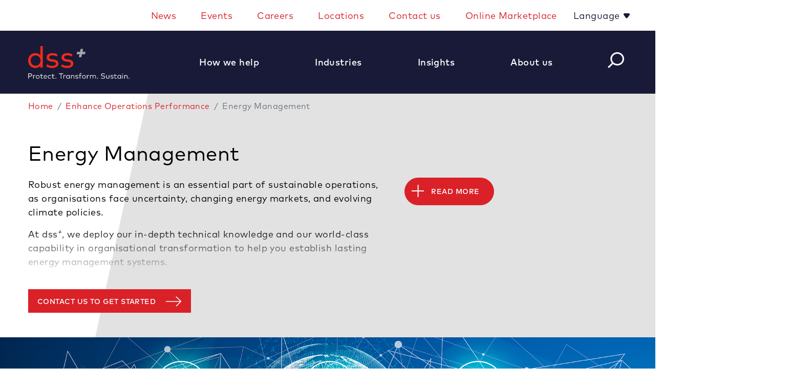

--- FILE ---
content_type: text/html; charset=utf-8
request_url: https://www.consultdss.com/enhance-operations-performance/energy-management/
body_size: 16062
content:

<!DOCTYPE html>
<html xmlns="http://www.w3.org/1999/xhtml" lang="en">
<head>
    

    <script type="text/javascript">
dataLayer = [];    </script>

    
<meta charset="utf-8">
<meta http-equiv="X-UA-Compatible" content="IE=edge" />
<meta name="viewport" content="width=device-width, initial-scale=1, shrink-to-fit=no">


<!--[if lt IE 9]>
    <script src='/static/bundles/respondBundle.js'></script>
<script src='/static/bundles/shimBundle.js'></script>

<![endif]-->

<!--[if IE]>
  <link rel='stylesheet' href='/static/bundles/iecss'></link>

<![endif]-->

<link rel='SHORTCUT ICON' href='/static/img/favicon.png' type='image/x-icon' />


    

    <title>Energy Management Consulting | dss&#x2B; Operations Consulting</title>
        <meta name="description" content="Discover how you can optimise both costs and carbon emissions through our proven approach to energy management and efficiency. " />
        <meta name="keyword" content="dss&#x2B; energy, Energy management,  Carbon emissions, Energy efficiency " />


    <link rel="canonical" href="https://www.consultdss.com/enhance-operations-performance/energy-management/" />


    
    <link rel="stylesheet" href="/fe/dist/css/app.css?v=lv3TqnDMizk3fkC7_6BTp67mXmK15nMlYIfmJ4i-EH0&amp;v=lv3TqnDMizk3fkC7_6BTp67mXmK15nMlYIfmJ4i-EH0" href="/fe/dist/css/app.css" />
    <script src="/fe/dist/js/app.js?v=6cpGxNJTne_Nv-Dgwe_8x9acS-VVyqymSv2pAHJ4UyU&amp;v=6cpGxNJTne_Nv-Dgwe_8x9acS-VVyqymSv2pAHJ4UyU" src="/fe/dist/js/app.js"></script>

    <!-- ODP JS Tag -->
<script type='text/javascript'>
  var zaius = window['zaius']||(window['zaius']=[]);zaius.methods=["initialize","onload","customer","entity","event","subscribe","unsubscribe","consent","identify","anonymize","dispatch"];zaius.factory=function(e){return function(){var t=Array.prototype.slice.call(arguments);t.unshift(e);zaius.push(t);return zaius}};(function(){for(var i=0;i<zaius.methods.length;i++){var method=zaius.methods[i];zaius[method]=zaius.factory(method)}var e=document.createElement("script");e.type="text/javascript";e.async=true;e.src=("https:"===document.location.protocol?"https://":"http://")+"d1igp3oop3iho5.cloudfront.net/v2/u2vXfMHyH95pUunkqmCHsQ/zaius-min.js";var t=document.getElementsByTagName("script")[0];t.parentNode.insertBefore(e,t)})();
  
  // Edits to this script should only be made below this line.
  zaius.event('pageview');
</script>
<!-- END ODP JS Tag -->
<meta name="twitter:card" content="summary_large_image">
<script type="text/javascript" src=https://platform-api.sharethis.com/js/sharethis.js#property=628b6e8a17ceb6001978f79d&product=inline-share-buttons async="async"></script>
<script type='text/javascript' src='https://platform-api.sharethis.com/js/sharethis.js#property=62f36d9299484600199e46b8&product=sop' async='async'></script>
    

    



    
 
    <!-- Google Tag Manager -->
<noscript><iframe src="//www.googletagmanager.com/ns.html?id=GTM-MWN5RZD"
height="0" width="0" style="display:none;visibility:hidden"></iframe></noscript>
<script>(function(w,d,s,l,i){w[l]=w[l]||[];w[l].push({'gtm.start':
new Date().getTime(),event:'gtm.js'});var f=d.getElementsByTagName(s)[0],
j=d.createElement(s),dl=l!='dataLayer'?'&l='+l:'';j.async=true;j.src=
'//www.googletagmanager.com/gtm.js?id='+i+dl;f.parentNode.insertBefore(j,f);
})(window,document,'script','dataLayer','GTM-MWN5RZD');</script>
<!-- End Google Tag Manager -->
    <script>
!function(T,l,y){var S=T.location,k="script",D="instrumentationKey",C="ingestionendpoint",I="disableExceptionTracking",E="ai.device.",b="toLowerCase",w="crossOrigin",N="POST",e="appInsightsSDK",t=y.name||"appInsights";(y.name||T[e])&&(T[e]=t);var n=T[t]||function(d){var g=!1,f=!1,m={initialize:!0,queue:[],sv:"5",version:2,config:d};function v(e,t){var n={},a="Browser";return n[E+"id"]=a[b](),n[E+"type"]=a,n["ai.operation.name"]=S&&S.pathname||"_unknown_",n["ai.internal.sdkVersion"]="javascript:snippet_"+(m.sv||m.version),{time:function(){var e=new Date;function t(e){var t=""+e;return 1===t.length&&(t="0"+t),t}return e.getUTCFullYear()+"-"+t(1+e.getUTCMonth())+"-"+t(e.getUTCDate())+"T"+t(e.getUTCHours())+":"+t(e.getUTCMinutes())+":"+t(e.getUTCSeconds())+"."+((e.getUTCMilliseconds()/1e3).toFixed(3)+"").slice(2,5)+"Z"}(),iKey:e,name:"Microsoft.ApplicationInsights."+e.replace(/-/g,"")+"."+t,sampleRate:100,tags:n,data:{baseData:{ver:2}}}}var h=d.url||y.src;if(h){function a(e){var t,n,a,i,r,o,s,c,u,p,l;g=!0,m.queue=[],f||(f=!0,t=h,s=function(){var e={},t=d.connectionString;if(t)for(var n=t.split(";"),a=0;a<n.length;a++){var i=n[a].split("=");2===i.length&&(e[i[0][b]()]=i[1])}if(!e[C]){var r=e.endpointsuffix,o=r?e.location:null;e[C]="https://"+(o?o+".":"")+"dc."+(r||"services.visualstudio.com")}return e}(),c=s[D]||d[D]||"",u=s[C],p=u?u+"/v2/track":d.endpointUrl,(l=[]).push((n="SDK LOAD Failure: Failed to load Application Insights SDK script (See stack for details)",a=t,i=p,(o=(r=v(c,"Exception")).data).baseType="ExceptionData",o.baseData.exceptions=[{typeName:"SDKLoadFailed",message:n.replace(/\./g,"-"),hasFullStack:!1,stack:n+"\nSnippet failed to load ["+a+"] -- Telemetry is disabled\nHelp Link: https://go.microsoft.com/fwlink/?linkid=2128109\nHost: "+(S&&S.pathname||"_unknown_")+"\nEndpoint: "+i,parsedStack:[]}],r)),l.push(function(e,t,n,a){var i=v(c,"Message"),r=i.data;r.baseType="MessageData";var o=r.baseData;return o.message='AI (Internal): 99 message:"'+("SDK LOAD Failure: Failed to load Application Insights SDK script (See stack for details) ("+n+")").replace(/\"/g,"")+'"',o.properties={endpoint:a},i}(0,0,t,p)),function(e,t){if(JSON){var n=T.fetch;if(n&&!y.useXhr)n(t,{method:N,body:JSON.stringify(e),mode:"cors"});else if(XMLHttpRequest){var a=new XMLHttpRequest;a.open(N,t),a.setRequestHeader("Content-type","application/json"),a.send(JSON.stringify(e))}}}(l,p))}function i(e,t){f||setTimeout(function(){!t&&m.core||a()},500)}var e=function(){var n=l.createElement(k);n.src=h;var e=y[w];return!e&&""!==e||"undefined"==n[w]||(n[w]=e),n.onload=i,n.onerror=a,n.onreadystatechange=function(e,t){"loaded"!==n.readyState&&"complete"!==n.readyState||i(0,t)},n}();y.ld<0?l.getElementsByTagName("head")[0].appendChild(e):setTimeout(function(){l.getElementsByTagName(k)[0].parentNode.appendChild(e)},y.ld||0)}try{m.cookie=l.cookie}catch(p){}function t(e){for(;e.length;)!function(t){m[t]=function(){var e=arguments;g||m.queue.push(function(){m[t].apply(m,e)})}}(e.pop())}var n="track",r="TrackPage",o="TrackEvent";t([n+"Event",n+"PageView",n+"Exception",n+"Trace",n+"DependencyData",n+"Metric",n+"PageViewPerformance","start"+r,"stop"+r,"start"+o,"stop"+o,"addTelemetryInitializer","setAuthenticatedUserContext","clearAuthenticatedUserContext","flush"]),m.SeverityLevel={Verbose:0,Information:1,Warning:2,Error:3,Critical:4};var s=(d.extensionConfig||{}).ApplicationInsightsAnalytics||{};if(!0!==d[I]&&!0!==s[I]){var c="onerror";t(["_"+c]);var u=T[c];T[c]=function(e,t,n,a,i){var r=u&&u(e,t,n,a,i);return!0!==r&&m["_"+c]({message:e,url:t,lineNumber:n,columnNumber:a,error:i}),r},d.autoExceptionInstrumented=!0}return m}(y.cfg);function a(){y.onInit&&y.onInit(n)}(T[t]=n).queue&&0===n.queue.length?(n.queue.push(a),n.trackPageView({})):a()}(window,document,{src: "https://js.monitor.azure.com/scripts/b/ai.2.gbl.min.js", crossOrigin: "anonymous", cfg: { instrumentationKey:'78c7f737-5e57-4cc0-bcb3-2dea41026db7' }});
</script>

    
        <meta property="idio:Topic" content="EnergyEfficiency"/>
        <meta property="idio:Topic" content="EnergyTransitionandDecarbonisation"/>
        <meta property="idio:Industry" content="Other"/>



</head>
<body>
    <!-- Google Tag Manager (noscript) -->
<noscript><iframe src="https://www.googletagmanager.com/ns.html?id=GTM-MWN5RZD"
height="0" width="0" style="display:none;visibility:hidden"></iframe></noscript>
<!-- End Google Tag Manager (noscript) -->
<style>
      #teconsent a img {
           width: 138px !important;
           height: 30px !important;
}

.wma {
  position: relative;
  max-width: 870px;
}

.wma > img {

  max-width: 100%;
  display: block;
  z-index: 1;
  position: absolute;
}

.wma > .wma-links {

  display: grid;
  grid-template-columns: repeat(6, 1fr);
  grid-template-rows: auto;
  position: relative;
  z-index: 2;
  width: 100%;
  height: 100%;
}

.wma > .wma-links > a {
  display: block;
  max-width: 195px;
  padding-top: 106%;
}


.lmd {
  position: relative;
  max-width: 870px;
}

.lmd > img {
  max-width: 100%;
  display: block;
  z-index: 1;
  position: absolute;
}

.lmd > .lmd-links {
  display: grid;
  grid-template-columns: repeat(7, 1fr);
  grid-template-rows: repeat(3, 1fr);
  position: relative;
  z-index: 2;
  width: 100%;
  height: 100%;
}

.lmd > .lmd-links > a {
  display: block;
  max-width: 124px;
  padding-top: 106%;
}

.link-default-1 {
  letter-spacing: 0.32px;
}

.breadcrumb {
 font-size: medium
}

/*Temporary adjustment for award banner */
@media (min-width: 992px) {
  .hero-page-header-block .red-shape-overlay {
    height: 1232px;
    width: 1113px;
    top: -504px;
    right: -80px;
    z-index: 50;
  }
}

/* Set the default font size and color for the SVG for X*/
.page-footer svg {
    width: 1.25rem;  /* Equivalent to font size, based on the parent font size */
    height: 1.15rem;
    fill: currentColor;  
    transition: fill 0.3s ease;
    padding-bottom: 4px;
  }

  /* Change the color on hover */
 .page-footer svg:hover {
    fill: #da2128;  
  }

.contact-detail__connect-links svg {
  background: #191a37;
  padding: 8px;
  width: 3rem;
  height: 2.93rem;
  color: lightgrey;
  border-radius: 5px;
  margin: 3.0px 0 1px;
  fill: lightgray;
  vertical-align:top;
}

.contact-detail__connect-links svg:hover {
fill: #lightgrey;
background:#da2128; 
}

@media (max-width: 992px){
.contact-detail__connect-links svg {
  fill: white;
}
}
.content-detail-page .fa-xs{
    line-height: 1.25rem !important;
}

  /* Content hub additional styling */
.red-square-list {
  list-style-type: none;
  padding-left: 0; 
}

.red-square-list li {
  position: relative; 
  padding-left: 20px;
}

.red-square-list li::before {
  content: ''; 
  position: absolute;
  left: 0;
  top: 0;
  transform: translateY(-50%);
  width: 10px;
  height: 10px; 
  background-color: #da2128; 
margin-top: 0.8em;
}

.psm-list { 
list-style-type: square; 
}

.psm-list li::marker { 
color: #da2128;
font-size: 1.5em;
display: inline-block;
} 

.psm-quote { 
width: 75%;
margin: 0 auto;
}

.meet-the-team-block .title-region {
  font-size: 16px;
  text-wrap: balance;
}

.meet-the-team-preview p {
  max-width: 100%;
}
</style>

    
<header id="header" class="sticky">
    <div class="account-nav bg-white">
        
    <div class='container d-block d-sm-none' role="navigation">
        <ul class='nav navbar row'>
            <li class="nav-item ml-auto d-none d-lg-block w-100">
                    <nav class="navbar-expand-lg">
                        <button class="navbar-toggler" type="button" data-toggle="collapse" data-target="#headerTopLinksNav" aria-controls="headerTopLinksNav" aria-expanded="false" aria-label="Toggle navigation">
                            <i class="fas fa-bars"></i>
                        </button>

                        <div class="collapse navbar-collapse" id="headerTopLinksNav">
                            <ul class="navbar-nav justify-content-end w-100" >

                                    <li class="nav-item px-2">
                                        <a class="nav-link"
                                           href="/news/">
                                            News
                                        </a>
                                    </li>
                                    <li class="nav-item px-2">
                                        <a class="nav-link"
                                           href="/events/"
                                           title="Events">
                                            Events
                                        </a>
                                    </li>
                                    <li class="nav-item px-2">
                                        <a class="nav-link"
                                           href="/about/careers/">
                                            Careers
                                        </a>
                                    </li>
                                    <li class="nav-item px-2">
                                        <a class="nav-link"
                                           href="/global-locations/"
                                           title="Locations">
                                            Locations
                                        </a>
                                    </li>
                                    <li class="nav-item px-2">
                                        <a class="nav-link"
                                           href="/contact-us/">
                                            Contact us
                                        </a>
                                    </li>
                                    <li class="nav-item px-2">
                                        <a class="nav-link" href="/login/">
                                            Online Marketplace
                                        </a>
                                    </li>
                                    <li class="nav-item dropdown language-links">
                                        <a class="dropdown-toggle nav-link" href="#" id="navbarDropdown" role="button" data-toggle="dropdown" aria-haspopup="true" aria-expanded="false">
                                            Language
                                        </a>
                                        <div class="dropdown-menu" aria-labelledby="navbarDropdown">
                                                <a class="dropdown-item nav-link"
                                                   title="Espa&#xF1;ol"
                                                   href="/es/"
                                                   target="_blank"
												   rel="noopener noreferrer">
                                                    Espa&#xF1;ol
                                                </a>
                                                <a class="dropdown-item nav-link"
                                                   title="Portugu&#xEA;s "
                                                   href="/pt/"
                                                   target="_blank"
												   rel="noopener noreferrer">
                                                    Portugu&#xEA;s
                                                </a>
                                                <a class="dropdown-item nav-link"
                                                   title="&#x4E2D;&#x6587;"
                                                   href="https://www.consultdss.com.cn/"
                                                   target="_blank"
												   rel="noopener noreferrer">
                                                    &#x4E2D;&#x6587;
                                                </a>
                                                <a class="dropdown-item nav-link"
                                                   title="&#x65E5;&#x672C;&#x8A9E;"
                                                   href="https://www.consultdss.jp/"
                                                   target="_blank"
												   rel="noopener noreferrer">
                                                    &#x65E5;&#x672C;&#x8A9E;
                                                </a>
                                        </div>
                                    </li>
                            </ul>
                        </div>
                    </nav>
            </li>

        </ul>
    </div>
    <div class='container d-none d-sm-block' role="navigation">
        <ul class='nav navbar row'>
            <li class="nav-item ml-auto d-none d-lg-block w-100">
                    <nav class="navbar-expand-lg">
                        <button class="navbar-toggler" type="button" data-toggle="collapse" data-target="#headerTopLinksNav" aria-controls="headerTopLinksNav" aria-expanded="false" aria-label="Toggle navigation">
                            <i class="fas fa-bars"></i>
                        </button>

                        <div class="collapse navbar-collapse" id="headerTopLinksNav">
                            <ul class="navbar-nav justify-content-end w-100" >

                                    <li class="nav-item px-2">
                                        <a class="nav-link"
                                           href="/news/">
                                            News
                                        </a>
                                    </li>
                                    <li class="nav-item px-2">
                                        <a class="nav-link"
                                           href="/events/"
                                           title="Events">
                                            Events
                                        </a>
                                    </li>
                                    <li class="nav-item px-2">
                                        <a class="nav-link"
                                           href="/about/careers/">
                                            Careers
                                        </a>
                                    </li>
                                    <li class="nav-item px-2">
                                        <a class="nav-link"
                                           href="/global-locations/"
                                           title="Locations">
                                            Locations
                                        </a>
                                    </li>
                                    <li class="nav-item px-2">
                                        <a class="nav-link"
                                           href="/contact-us/">
                                            Contact us
                                        </a>
                                    </li>
                                    <li class="nav-item px-2">
                                        <a class="nav-link" href="/login/">
                                            Online Marketplace
                                        </a>
                                    </li>
                                    <li class="nav-item dropdown language-links">
                                        <a class="dropdown-toggle nav-link" href="#" id="navbarDropdown" role="button" data-toggle="dropdown" aria-haspopup="true" aria-expanded="false">
                                            Language
                                        </a>
                                        <div class="dropdown-menu" aria-labelledby="navbarDropdown">
                                                <a class="dropdown-item nav-link"
                                                   title="Espa&#xF1;ol"
                                                   href="/es/"
                                                   target="_blank"
												   rel="noopener noreferrer">
                                                    Espa&#xF1;ol
                                                </a>
                                                <a class="dropdown-item nav-link"
                                                   title="Portugu&#xEA;s "
                                                   href="/pt/"
                                                   target="_blank"
												   rel="noopener noreferrer">
                                                    Portugu&#xEA;s
                                                </a>
                                                <a class="dropdown-item nav-link"
                                                   title="&#x4E2D;&#x6587;"
                                                   href="https://www.consultdss.com.cn/"
                                                   target="_blank"
												   rel="noopener noreferrer">
                                                    &#x4E2D;&#x6587;
                                                </a>
                                                <a class="dropdown-item nav-link"
                                                   title="&#x65E5;&#x672C;&#x8A9E;"
                                                   href="https://www.consultdss.jp/"
                                                   target="_blank"
												   rel="noopener noreferrer">
                                                    &#x65E5;&#x672C;&#x8A9E;
                                                </a>
                                        </div>
                                    </li>
                            </ul>
                        </div>
                    </nav>
            </li>

        </ul>
    </div>

    </div>
    <div class="header-bottom">
        
<div class="bg-blue d-none d-lg-block dss-nav-height">
    <div class="container h-100">
        <nav class="navbar navbar-expand-lg h-100">

            <button class="navbar-toggler" type="button" data-toggle="collapse" data-target="#navbarSupportedContent" aria-controls="navbarSupportedContent" aria-expanded="false" aria-label="Toggle navigation">
                <i class="fas fa-bars color-white"></i>
            </button>

            <div class="collapse navbar-collapse h-100" id="navbarSupportedContent">

                <a class="navbar-brand float-left" href="/">
                    

                    
<img src="/4970bb/contentassets/ec4462df05eb4a39a9b813132c8dc8af/dss-logo-2.png" alt="" />

                </a>
                <ul class="navbar-nav pl-15 ml-auto w-100 justify-content-between h-100 align-items-center">

                            <li class="nav-item dropdown h-100">
                                <a class="nav-link dropdown-toggle h-100 d-flex align-items-center py-0" href="#" id="navbarDropdown" role="button" data-toggle="dropdown" aria-haspopup="true" aria-expanded="false">
                                    <span class="nav-toggle-text pr-2">How we help</span>
                                </a>
                                <div class="dropdown-menu" aria-labelledby="navbarDropdown">
                                        <a class="dropdown-item fw-400"
                                           href="/improve-safety-performance-and-risk-value-protection/"
                                           target="">
                                            Improve Safety Performance and Risk Value Protection
                                        </a>
                                        <a class="dropdown-item fw-400"
                                           href="/transform-culture/"
                                           target="">
                                            Transform Culture
                                        </a>
                                        <a class="dropdown-item fw-400"
                                           href="/maximise-sustainability-and-esg-impact/"
                                           target="">
                                            Maximise Sustainability and ESG Impact
                                        </a>
                                        <a class="dropdown-item fw-400"
                                           href="/enhance-operations-performance/"
                                           target="">
                                            Enhance Operations Performance
                                        </a>
                                        <a class="dropdown-item fw-400"
                                           href="/power-safer-and-smarter-operations-with-ai/"
                                           target="">
                                            Leverage AI for Risk Prevention
                                        </a>
                                        <a class="dropdown-item fw-400"
                                           href="/build-capabilities-through-training/"
                                           target="">
                                            Build Capabilities through Training
                                        </a>
                                </div>
                            </li>
                            <li class="nav-item dropdown h-100">
                                <a class="nav-link dropdown-toggle h-100 d-flex align-items-center py-0" href="#" id="navbarDropdown" role="button" data-toggle="dropdown" aria-haspopup="true" aria-expanded="false">
                                    <span class="nav-toggle-text pr-2">Industries</span>
                                </a>
                                <div class="dropdown-menu" aria-labelledby="navbarDropdown">
                                        <a class="dropdown-item fw-400"
                                           href="/industry/agriculture-food-and-beverage/"
                                           target="">
                                            Agriculture, Food and Beverage
                                        </a>
                                        <a class="dropdown-item fw-400"
                                           href="/industry/building-and-construction/"
                                           target="">
                                            Building and Construction
                                        </a>
                                        <a class="dropdown-item fw-400"
                                           href="/industry/chemicals-and-petrochemicals/"
                                           target="">
                                            Chemicals and Petrochemicals
                                        </a>
                                        <a class="dropdown-item fw-400"
                                           href="/industry/electronics/"
                                           target="">
                                            Electronics
                                        </a>
                                        <a class="dropdown-item fw-400"
                                           href="/industry/government-and-public-sector/"
                                           target="">
                                            Government and Public Sector
                                        </a>
                                        <a class="dropdown-item fw-400"
                                           href="/industry/mining-and-metals/"
                                           target="">
                                            Mining and Metals
                                        </a>
                                        <a class="dropdown-item fw-400"
                                           href="/industry/oil-and-gas/"
                                           target="">
                                            Oil, Gas & Energy
                                        </a>
                                        <a class="dropdown-item fw-400"
                                           href="/industry/power-and-utilities/"
                                           target="">
                                            Power and Utilities
                                        </a>
                                        <a class="dropdown-item fw-400"
                                           href="/industry/private-equity/"
                                           target="">
                                            Private Equity and Principal Investors
                                        </a>
                                        <a class="dropdown-item fw-400"
                                           href="/industry/transportation/"
                                           target="">
                                            Transportation
                                        </a>
                                        <a class="dropdown-item fw-400"
                                           href="/industry/waste-management/"
                                           target="">
                                            Waste Management
                                        </a>
                                </div>
                            </li>
                            <li class="nav-item dropdown h-100">
                                <a class="nav-link dropdown-toggle h-100 d-flex align-items-center py-0" href="#" id="navbarDropdown" role="button" data-toggle="dropdown" aria-haspopup="true" aria-expanded="false">
                                    <span class="nav-toggle-text pr-2">Insights</span>
                                </a>
                                <div class="dropdown-menu" aria-labelledby="navbarDropdown">
                                        <a class="dropdown-item fw-400"
                                           href="/content-hub/"
                                           target="">
                                            View All
                                        </a>
                                        <a class="dropdown-item fw-400"
                                           href="/leaders-making-a-difference/"
                                           target="">
                                            Leaders Making a Difference
                                        </a>
                                </div>
                            </li>
                            <li class="nav-item dropdown h-100">
                                <a class="nav-link dropdown-toggle h-100 d-flex align-items-center py-0" href="#" id="navbarDropdown" role="button" data-toggle="dropdown" aria-haspopup="true" aria-expanded="false">
                                    <span class="nav-toggle-text pr-2">About us</span>
                                </a>
                                <div class="dropdown-menu" aria-labelledby="navbarDropdown">
                                        <a class="dropdown-item fw-400"
                                           href="/about/about-us/"
                                           target="">
                                            About Us
                                        </a>
                                        <a class="dropdown-item fw-400"
                                           href="/board-of-directors/"
                                           target="">
                                            Board of Directors
                                        </a>
                                        <a class="dropdown-item fw-400"
                                           href="/global-leadership-team/"
                                           target="">
                                            Executive Leadership Team
                                        </a>
                                        <a class="dropdown-item fw-400"
                                           href="/impact-advisory-board/"
                                           target="">
                                            Impact Advisory Board
                                        </a>
                                        <a class="dropdown-item fw-400"
                                           href="/about/impact-report/"
                                           target="">
                                            Impact Report
                                        </a>
                                        <a class="dropdown-item fw-400"
                                           href="/about/core-values/"
                                           target="">
                                            Core Values
                                        </a>
                                        <a class="dropdown-item fw-400"
                                           href="/diversity-equity-and-inclusion-at-dss/"
                                           target="">
                                            Diversity, Equity and Inclusion
                                        </a>
                                        <a class="dropdown-item fw-400"
                                           href="/499480/globalassets/assets/documents/dss-code-of-conduct.pdf"
                                           target="">
                                            Code of Conduct
                                        </a>
                                        <a class="dropdown-item fw-400"
                                           href="/4a2372/globalassets/assets/documents/dssplus-public-human-rights-policy-102023.pdf"
                                           target="">
                                            Human Rights Policy
                                        </a>
                                        <a class="dropdown-item fw-400"
                                           href="/about/modern-slavery-statement-2023/"
                                           target="">
                                            Modern Slavery Statement
                                        </a>
                                        <a class="dropdown-item fw-400"
                                           href="/4a2372/globalassets/assets/documents/dssplus-public-environmental-policy-072024.pdf"
                                           target="">
                                            Environment Policy
                                        </a>
                                        <a class="dropdown-item fw-400"
                                           href="/4a2372/globalassets/assets/documents/dssplus-supplier-code-of-conduct-062025.pdf"
                                           target="">
                                            Supplier Code of Conduct
                                        </a>
                                </div>
                            </li>
                    <li>
                        
<div id="react_0HNIR2HUN80J4"><button class="float-left d-none d-md-block" id="navbar-mini-search-button"><i class="btn-search-white"></i></button><div class="d-block d-lg-none"><div id="typeahead-mobile-wrapper"><div id="typeahead-mobile-results-search-wrapper"><form id="typeahead-mobile-results-input-wrapper" action="/search/" method="get"><div class="input-group"><button class="float-right color-white d-md-none" id="navbar-mini-search-button"><i class="fas fa-search"></i></button><input type="text" name="searchString" id="navbar-search" class="form-control color-white" placeholder="What are you searching for?" value="" autofocus="" autoComplete="off"/></div></form></div></div></div></div>
                    </li>

                </ul>
                <!--<ul class="navbar-nav mr-auto">
                    <li class="nav-item dropdown">
                        <a href="#" class="nav-link dropdown-toggle" role="button" data-toggle="dropdown" aria-haspopup="true" aria-expanded="false">
                            TranslationHelper.GetString("/QuickOrder/MenuItemLabel")
                        </a>
                        <div class="dropdown-menu dropdown-menu-right fade" aria-labelledby="navbarDropdown">
                            await Component.InvokeAsync(typeof(QuickOrderViewComponent))
                        </div>
                    </li>
                </ul>-->
            </div>
        </nav>
    </div>
</div>

        
<div class="d-lg-none">
    <div class="bg-blue mobile-nav">
        <nav class="navbar navbar-expand-lg p1-2 py-2">
            <a class="navbar-brand pl-2" href="/">
                

                
<img src="/4970bb/contentassets/ec4462df05eb4a39a9b813132c8dc8af/dss-logo-2.png" alt="" />

            </a>
            <button id="mobileNavButton" class="navbar-toggler mobile-nav-close pr-2" type="button" data-toggle="collapse" data-target="#mobileNavbarCollapse" aria-controls="mobileNavbarCollapse" aria-expanded="false" aria-label="Toggle navigation">
                <i class="btn-hamburger"></i>
                <div class="mobile-menu-close color-white"><i class="btn-circle-x-gray"></i></div>
            </button>

            <div class="collapse navbar-collapse" id="mobileNavbarCollapse">
                <ul class="navbar-nav mr-auto">
<div id="react_0HNIR2HUN80J5"><button class="float-left d-none d-md-block" id="navbar-mini-search-button"><i class="btn-search-white"></i></button><div class="d-block d-lg-none"><div id="typeahead-mobile-wrapper"><div id="typeahead-mobile-results-search-wrapper"><form id="typeahead-mobile-results-input-wrapper" action="/search/" method="get"><div class="input-group"><button class="float-right color-white d-md-none" id="navbar-mini-search-button"><i class="fas fa-search"></i></button><input type="text" name="searchString" id="navbar-search" class="form-control color-white" placeholder="What are you searching for?" value="" autofocus="" autoComplete="off"/></div></form></div></div></div></div></ul>
                <ul class="navbar-nav mr-auto bg-white">
                            <li class="nav-item dropdown">
                                <a class="nav-link dropdown-toggle" href="#" id="navbarDropdown" role="button" data-toggle="dropdown" aria-haspopup="true" aria-expanded="false">
                                    How we help
                                </a>
                                <div class="dropdown-menu" aria-labelledby="navbarDropdown">
                                        <a class="dropdown-item"
                                           href="/improve-safety-performance-and-risk-value-protection/"
                                           target="">
                                            Improve Safety Performance and Risk Value Protection
                                        </a>
                                        <a class="dropdown-item"
                                           href="/transform-culture/"
                                           target="">
                                            Transform Culture
                                        </a>
                                        <a class="dropdown-item"
                                           href="/maximise-sustainability-and-esg-impact/"
                                           target="">
                                            Maximise Sustainability and ESG Impact
                                        </a>
                                        <a class="dropdown-item"
                                           href="/enhance-operations-performance/"
                                           target="">
                                            Enhance Operations Performance
                                        </a>
                                        <a class="dropdown-item"
                                           href="/power-safer-and-smarter-operations-with-ai/"
                                           target="">
                                            Leverage AI for Risk Prevention
                                        </a>
                                        <a class="dropdown-item"
                                           href="/build-capabilities-through-training/"
                                           target="">
                                            Build Capabilities through Training
                                        </a>
                                </div>
                            </li>
                            <li class="nav-item dropdown">
                                <a class="nav-link dropdown-toggle" href="#" id="navbarDropdown" role="button" data-toggle="dropdown" aria-haspopup="true" aria-expanded="false">
                                    Industries
                                </a>
                                <div class="dropdown-menu" aria-labelledby="navbarDropdown">
                                        <a class="dropdown-item"
                                           href="/industry/agriculture-food-and-beverage/"
                                           target="">
                                            Agriculture, Food and Beverage
                                        </a>
                                        <a class="dropdown-item"
                                           href="/industry/building-and-construction/"
                                           target="">
                                            Building and Construction
                                        </a>
                                        <a class="dropdown-item"
                                           href="/industry/chemicals-and-petrochemicals/"
                                           target="">
                                            Chemicals and Petrochemicals
                                        </a>
                                        <a class="dropdown-item"
                                           href="/industry/electronics/"
                                           target="">
                                            Electronics
                                        </a>
                                        <a class="dropdown-item"
                                           href="/industry/government-and-public-sector/"
                                           target="">
                                            Government and Public Sector
                                        </a>
                                        <a class="dropdown-item"
                                           href="/industry/mining-and-metals/"
                                           target="">
                                            Mining and Metals
                                        </a>
                                        <a class="dropdown-item"
                                           href="/industry/oil-and-gas/"
                                           target="">
                                            Oil, Gas & Energy
                                        </a>
                                        <a class="dropdown-item"
                                           href="/industry/power-and-utilities/"
                                           target="">
                                            Power and Utilities
                                        </a>
                                        <a class="dropdown-item"
                                           href="/industry/private-equity/"
                                           target="">
                                            Private Equity and Principal Investors
                                        </a>
                                        <a class="dropdown-item"
                                           href="/industry/transportation/"
                                           target="">
                                            Transportation
                                        </a>
                                        <a class="dropdown-item"
                                           href="/industry/waste-management/"
                                           target="">
                                            Waste Management
                                        </a>
                                </div>
                            </li>
                            <li class="nav-item dropdown">
                                <a class="nav-link dropdown-toggle" href="#" id="navbarDropdown" role="button" data-toggle="dropdown" aria-haspopup="true" aria-expanded="false">
                                    Insights
                                </a>
                                <div class="dropdown-menu" aria-labelledby="navbarDropdown">
                                        <a class="dropdown-item"
                                           href="/content-hub/"
                                           target="">
                                            View All
                                        </a>
                                        <a class="dropdown-item"
                                           href="/leaders-making-a-difference/"
                                           target="">
                                            Leaders Making a Difference
                                        </a>
                                </div>
                            </li>
                            <li class="nav-item dropdown">
                                <a class="nav-link dropdown-toggle" href="#" id="navbarDropdown" role="button" data-toggle="dropdown" aria-haspopup="true" aria-expanded="false">
                                    About us
                                </a>
                                <div class="dropdown-menu" aria-labelledby="navbarDropdown">
                                        <a class="dropdown-item"
                                           href="/about/about-us/"
                                           target="">
                                            About Us
                                        </a>
                                        <a class="dropdown-item"
                                           href="/board-of-directors/"
                                           target="">
                                            Board of Directors
                                        </a>
                                        <a class="dropdown-item"
                                           href="/global-leadership-team/"
                                           target="">
                                            Executive Leadership Team
                                        </a>
                                        <a class="dropdown-item"
                                           href="/impact-advisory-board/"
                                           target="">
                                            Impact Advisory Board
                                        </a>
                                        <a class="dropdown-item"
                                           href="/about/impact-report/"
                                           target="">
                                            Impact Report
                                        </a>
                                        <a class="dropdown-item"
                                           href="/about/core-values/"
                                           target="">
                                            Core Values
                                        </a>
                                        <a class="dropdown-item"
                                           href="/diversity-equity-and-inclusion-at-dss/"
                                           target="">
                                            Diversity, Equity and Inclusion
                                        </a>
                                        <a class="dropdown-item"
                                           href="/499480/globalassets/assets/documents/dss-code-of-conduct.pdf"
                                           target="">
                                            Code of Conduct
                                        </a>
                                        <a class="dropdown-item"
                                           href="/4a2372/globalassets/assets/documents/dssplus-public-human-rights-policy-102023.pdf"
                                           target="">
                                            Human Rights Policy
                                        </a>
                                        <a class="dropdown-item"
                                           href="/about/modern-slavery-statement-2023/"
                                           target="">
                                            Modern Slavery Statement
                                        </a>
                                        <a class="dropdown-item"
                                           href="/4a2372/globalassets/assets/documents/dssplus-public-environmental-policy-072024.pdf"
                                           target="">
                                            Environment Policy
                                        </a>
                                        <a class="dropdown-item"
                                           href="/4a2372/globalassets/assets/documents/dssplus-supplier-code-of-conduct-062025.pdf"
                                           target="">
                                            Supplier Code of Conduct
                                        </a>
                                </div>
                            </li>
                        <li class="nav-item">
                            <a class="nav-link color-grey-dark"
                               href="/news/">
                                News
                            </a>
                        </li>
                        <li class="nav-item">
                            <a class="nav-link color-grey-dark"
                               href="/events/"
                               title="Events">
                                Events
                            </a>
                        </li>
                        <li class="nav-item">
                            <a class="nav-link color-grey-dark"
                               href="/about/careers/">
                                Careers
                            </a>
                        </li>
                        <li class="nav-item">
                            <a class="nav-link color-grey-dark"
                               href="/global-locations/"
                               title="Locations">
                                Locations
                            </a>
                        </li>
                        <li class="nav-item">
                            <a class="nav-link color-grey-dark"
                               href="/contact-us/">
                                Contact us
                            </a>
                        </li>
                        <li class="nav-item">
                            <a class="nav-link color-grey-dark" href="/login/">
                                Online Marketplace
                            </a>
                        </li>
                        <li class="nav-item dropdown language-links">
                            <a class="dropdown-toggle nav-link color-grey-dark language-header" href="#" id="mobileLanguageDropdown" role="button" data-toggle="dropdown" aria-haspopup="true" aria-expanded="false">
                                Language
                            </a>
                            <div class="dropdown-menu" aria-labelledby="navbarDropdown">
                                    <a class="dropdown-item nav-link"
                                       title="Espa&#xF1;ol"
                                       href="/es/"
                                       target="_blank">
                                        Espa&#xF1;ol
                                    </a>
                                    <a class="dropdown-item nav-link"
                                       title="Portugu&#xEA;s "
                                       href="/pt/"
                                       target="_blank">
                                        Portugu&#xEA;s
                                    </a>
                                    <a class="dropdown-item nav-link"
                                       title="&#x4E2D;&#x6587;"
                                       href="https://www.consultdss.com.cn/"
                                       target="_blank">
                                        &#x4E2D;&#x6587;
                                    </a>
                                    <a class="dropdown-item nav-link"
                                       title="&#x65E5;&#x672C;&#x8A9E;"
                                       href="https://www.consultdss.jp/"
                                       target="_blank">
                                        &#x65E5;&#x672C;&#x8A9E;
                                    </a>
                            </div>
                        </li>
                </ul>
            </div>
        </nav>
    </div>
</div>


    </div>
</header>

<div class="breadcrumb-container">
    <nav aria-label="breadcrumb" class="container">
        <ol class="breadcrumb">
                <li class="breadcrumb-item"><a href="/">Home</a></li>
                <li class="breadcrumb-item"><a href="/enhance-operations-performance/">Enhance Operations Performance</a></li>
                <li class="breadcrumb-item active">Energy Management</li>
        </ol>
    </nav>
</div>

    
<div id="wrapper" class="">

    <section id="content">
        <div>
            

<div class="service-detail-page page-padding">
    <div class="page-gray-shape"></div>
    <div class="container">
        <h1 class="headline headline-xl page-title" >Energy Management</h1>



<div class="row description-accordion">
        <div class="col-12 accordion-fade">
            <div class="collapse" id="description-48217845" aria-expanded="false">
                <div class="inner-desc h-auto" data-epi-type="content">
                    
<p>Robust energy management is an essential part of sustainable operations, as organisations face uncertainty, changing energy markets, and evolving climate policies.</p>
<p>At dss<sup><em>+</em></sup>, we deploy our in-depth technical knowledge and our world-class capability in organisational transformation to help you establish lasting energy management systems.</p>
<p>We equip you with customised tools for efficient energy management and use our extensive experience in cultural transformation and change management to ensure that the capabilities and mindsets are in place to sustain these improvements.</p>
                </div>
            </div>
            <a role="button" class="collapsed btn accordion-default mb-2" data-toggle="collapse" href="#description-48217845"
               aria-expanded="false" aria-controls="description-48217845"><span>Read More</span></a>
        </div>
        <div class="col-12 mt-2">

    <a href="/contact-us/"
       class="btn btn-red">Contact us to get started</a>
 </div>
</div>

<script>
    $(document).ready(function () {
        let heightThreshold = 500;
        if ($(window).width() > 991 && $(document).width() > 991) {
            heightThreshold = 195;
        }
        let accordion = document.querySelector('.description-accordion');
        let collapse = accordion.querySelector('.collapse');
        if (collapse) {
            let innerDesc = collapse.querySelector('.inner-desc');
            if (innerDesc && innerDesc.clientHeight < heightThreshold) {
                collapse.classList.add('clear-webkit-mask');
                let expandBtn = accordion.querySelector('.accordion-default');
                if (expandBtn) {
                    expandBtn.classList.add('d-none');
                }
                collapse.classList.add('h-auto');
            }
        }
    });
</script>
    </div>
    
<div><div>



<div class="media-block block-spacing">
    <div class="">

                <div class="media-block-image ">
                    
<img src="/4adc31/globalassets/assets/images/id-energy-mgmt-hr.jpg" alt="" />

                </div>
    </div>
</div>
</div><div>

<div class="featured-content-block block-spacing">
    <div class="container">
        <div class="row">
            <div class="col-lg-7">
                <h3 class="headline headline-lg" >
                    How do we support your operations to become energy efficient? 
                </h3>
                <p>
                    
<p>dss<sup><em>+</em></sup>  helps you improve energy management while keeping operational risk low. We tailor our approach to your objectives, whether it is to comply with regulations, obtain a certification or become an industry leader.</p>
                </p>
            </div>
        </div>
        <div class="row ">
                <div class="col-12 col-lg-4">
                    


<div class="featured-content-item">
        <img class="featured-content-item__image square" src="/4af8d6/globalassets/assets/images/id-onsite-assessment-ic.png" />
            <div class="featured-content-item__title">On-site assessments</div>

        <div class="featured-content-item__description">
            We assess technical and managerial capabilities to identify opportunities for improvement.
        </div>
    


</div>


                </div>
                <div class="col-12 col-lg-4">
                    


<div class="featured-content-item">
        <img class="featured-content-item__image square" src="/4af8d7/globalassets/assets/images/id-quality-assurance-ic.png" />
            <div class="featured-content-item__title">Integrated system design</div>

        <div class="featured-content-item__description">
            We transform operations, improve staff capabilities and enable cost and emissions reduction.
        </div>
    


</div>


                </div>
                <div class="col-12 col-lg-4">
                    


<div class="featured-content-item">
        <img class="featured-content-item__image square" src="/4af8d8/globalassets/assets/images/id-sustained-energy-management-ic.png" />
            <div class="featured-content-item__title">Sustained energy management </div>

        <div class="featured-content-item__description">
            We work with you to develop the tools to sustain and continually improve the changes made during our collaboration.
        </div>
    


</div>


                </div>
        </div>
        <div class="row">
            <div class="col-12 featured-content-block__button">
                


            </div>
        </div>
    </div>
</div>
</div><div>
<div class="html-block block-spacing">
    <div class="container">
        <div class="row">
            <div class="col-12 col-md-9">
                
<p>Key elements of our energy management approach:</p>
<ul>
<li><strong>Data quality</strong><br />We develop fuel, power, steam, and condensate balances that will highlight data gaps and inconsistencies.</li>
<li><strong>Energy usage</strong><br />Our tools help identify inefficiencies in specific operations such as boilers, turbines, etc., as well as systemic issues, such as cycle efficiency, and steam and condensate losses.</li>
<li><strong>Quality assurance of monitoring and reporting processes</strong><br />We review and challenge dashboards and reports for completeness, accuracy and clarity.</li>
<li><strong>Management Operating System</strong><br />We redesign management processes to improve workflows and optimise operations.</li>
<li><strong>Loss Accounting</strong><br />Our use of Production and Energy Loss Accounting (PELA) improves staff engagement and collaboration and effectively tackles hidden losses.</li>
</ul>
            </div>
        </div>
    </div>
</div>
</div><div>
<div class="case-studies-slider block-spacing">
    <div class="container animation-fade-in">
        <div class="row pb-3">
            <div class="col-12">
                <h2 class="headline headline-lg blur-txt blur-txt-black blur-0 not-section" >
                    Featured Case Studies
                </h2>
            </div>
            <div class="col-12 col-lg-4">
                <span class="blur-txt blur-txt-black blur-1 not-section" >
                    We’ve developed industry best practices and created many of our own proprietary solutions to get our clients to the cutting edge – and keep them there.
                </span>
            </div>
        </div>
    </div>

        <div>
            <div class="d-none d-lg-block animation-fade-in">
                <div class="container">
                    <div class="container-right row">
                        <div class="col-12">
                                <div id="carousel-51679022" class="carousel carousel--case-studies desktop slider"
                                     data-flickity='{
                                             "wrapAround" : true,
                                             "pageDots" : false,
                                             "cellAlign" : "left",
                                             "watchCss" : true,
                                             "draggable" : true,
                                             "arrowShape" : "",
                                             "prevNextButtons" : true}'>
                                            <div class="carousel-cell col-4 blur-slide blur-0">
                                                <a class="img-wrapper blur-this-img" href="/content-hub/mol-operations-improvement/">
                                                    <div class="slider-image" style="background-image: url(/4a3a56/globalassets/assets/images/cs-mol-group-opex-th.jpg)"></div>
                                                </a>
                                                <div class="slider-text">
                                                    <h5 class="headline headline-xs slider-title blur-txt blur-text-red pt-2"><a href="/content-hub/mol-operations-improvement/">Helping MOL Group reach their 2030 sustainability goals</a></h5>
                                                    <div class="pb-1 description blur-txt blur-txt-black">dss<sup><i>+</i></sup> helped identify and recommend site-specific improvement plans to help MOL Group reach ambitious 2030 sustainability goals. 
</div>
                                                    <div class="learn-more">
                                                        <a class="link-arrow sub-link blur-txt blur-text-red" href="/content-hub/mol-operations-improvement/">Learn More</a>
                                                    </div>
                                                </div>
                                            </div>
                                            <div class="carousel-cell col-4 blur-slide blur-1">
                                                <a class="img-wrapper blur-this-img" href="/content-hub/kumas-identifies-operational-efficiencies-to-achieve-growth/">
                                                    <div class="slider-image" style="background-image: url(/4a3a55/globalassets/assets/images/cs-kumas-th.jpg)"></div>
                                                </a>
                                                <div class="slider-text">
                                                    <h5 class="headline headline-xs slider-title blur-txt blur-text-red pt-2"><a href="/content-hub/kumas-identifies-operational-efficiencies-to-achieve-growth/">KÜMAŞ
</a></h5>
                                                    <div class="pb-1 description blur-txt blur-txt-black">See how dss⁺ uncovered financial opportunities worth $57MM for KÜMAŞ as they implemented operational excellence to achieve growth.
</div>
                                                    <div class="learn-more">
                                                        <a class="link-arrow sub-link blur-txt blur-text-red" href="/content-hub/kumas-identifies-operational-efficiencies-to-achieve-growth/">Learn More</a>
                                                    </div>
                                                </div>
                                            </div>
                                            <div class="carousel-cell col-4 blur-slide blur-2">
                                                <a class="img-wrapper blur-this-img" href="/content-hub/enhancing-energy-management-practices/">
                                                    <div class="slider-image" style="background-image: url(/4908e3/globalassets/assets/images/cs-middle-east-oil-and-gas-th.jpg)"></div>
                                                </a>
                                                <div class="slider-text">
                                                    <h5 class="headline headline-xs slider-title blur-txt blur-text-red pt-2"><a href="/content-hub/enhancing-energy-management-practices/">Enhancing Energy Management Through Continual Improvement</a></h5>
                                                    <div class="pb-1 description blur-txt blur-txt-black">dss⁺ consultants assisted a global energy company, based in the Middle East, to enhance their energy management systems and reduce costs.</div>
                                                    <div class="learn-more">
                                                        <a class="link-arrow sub-link blur-txt blur-text-red" href="/content-hub/enhancing-energy-management-practices/">Learn More</a>
                                                    </div>
                                                </div>
                                            </div>
                                            <div class="carousel-cell col-4 blur-slide blur-3">
                                                <a class="img-wrapper blur-this-img" href="/content-hub/energy-efficiency-decarbonisation/">
                                                    <div class="slider-image" style="background-image: url(/4a82e2/globalassets/assets/images/cs-energy-efficiency-decarbonisation-th.jpg)"></div>
                                                </a>
                                                <div class="slider-text">
                                                    <h5 class="headline headline-xs slider-title blur-txt blur-text-red pt-2"><a href="/content-hub/energy-efficiency-decarbonisation/">Energy efficiency & decarbonisation program in oil & gas</a></h5>
                                                    <div class="pb-1 description blur-txt blur-txt-black">dss⁺ supported this client in evaluating a combination of Capex & Opex opportunities for energy and carbon footprint reduction.</div>
                                                    <div class="learn-more">
                                                        <a class="link-arrow sub-link blur-txt blur-text-red" href="/content-hub/energy-efficiency-decarbonisation/">Learn More</a>
                                                    </div>
                                                </div>
                                            </div>
                                </div>
                        </div>
                    </div>
                </div>
            </div>
            <div class="d-lg-none">
                    <div class="carousel carousel--case-studies mobile"
                         data-flickity='{
                                "contain": true,
                                 "pageDots": false,
                                 "wrapAround": true,
                                 "cellAlign" : "left",
                                 "draggable" : "true",
                                 "setGallerySize": true}'>
                            <div class="carousel-cell col-10 justify-content-between mobile-case-studies-cell">
                                <a href="/content-hub/mol-operations-improvement/">
                                    <div class="slider-image" style="background-image: url(/4a3a56/globalassets/assets/images/cs-mol-group-opex-th.jpg)"></div>
                                </a>
                                <div class="slider-text p-2">
                                    <h5 class="headline headline-xs color-red py-2"><a href="/content-hub/mol-operations-improvement/">Helping MOL Group reach their 2030 sustainability goals</a></h5>
                                    <div class="description">dss<sup><i>+</i></sup> helped identify and recommend site-specific improvement plans to help MOL Group reach ambitious 2030 sustainability goals. 
</div>
                                    <div class="learn-more">
                                        <a class="link-arrow sub-link" href="/content-hub/mol-operations-improvement/">Learn More</a>
                                    </div>
                                </div>

                            </div>
                            <div class="carousel-cell col-10 justify-content-between mobile-case-studies-cell">
                                <a href="/content-hub/kumas-identifies-operational-efficiencies-to-achieve-growth/">
                                    <div class="slider-image" style="background-image: url(/4a3a55/globalassets/assets/images/cs-kumas-th.jpg)"></div>
                                </a>
                                <div class="slider-text p-2">
                                    <h5 class="headline headline-xs color-red py-2"><a href="/content-hub/kumas-identifies-operational-efficiencies-to-achieve-growth/">KÜMAŞ
</a></h5>
                                    <div class="description">See how dss⁺ uncovered financial opportunities worth $57MM for KÜMAŞ as they implemented operational excellence to achieve growth.
</div>
                                    <div class="learn-more">
                                        <a class="link-arrow sub-link" href="/content-hub/kumas-identifies-operational-efficiencies-to-achieve-growth/">Learn More</a>
                                    </div>
                                </div>

                            </div>
                            <div class="carousel-cell col-10 justify-content-between mobile-case-studies-cell">
                                <a href="/content-hub/enhancing-energy-management-practices/">
                                    <div class="slider-image" style="background-image: url(/4908e3/globalassets/assets/images/cs-middle-east-oil-and-gas-th.jpg)"></div>
                                </a>
                                <div class="slider-text p-2">
                                    <h5 class="headline headline-xs color-red py-2"><a href="/content-hub/enhancing-energy-management-practices/">Enhancing Energy Management Through Continual Improvement</a></h5>
                                    <div class="description">dss⁺ consultants assisted a global energy company, based in the Middle East, to enhance their energy management systems and reduce costs.</div>
                                    <div class="learn-more">
                                        <a class="link-arrow sub-link" href="/content-hub/enhancing-energy-management-practices/">Learn More</a>
                                    </div>
                                </div>

                            </div>
                            <div class="carousel-cell col-10 justify-content-between mobile-case-studies-cell">
                                <a href="/content-hub/energy-efficiency-decarbonisation/">
                                    <div class="slider-image" style="background-image: url(/4a82e2/globalassets/assets/images/cs-energy-efficiency-decarbonisation-th.jpg)"></div>
                                </a>
                                <div class="slider-text p-2">
                                    <h5 class="headline headline-xs color-red py-2"><a href="/content-hub/energy-efficiency-decarbonisation/">Energy efficiency & decarbonisation program in oil & gas</a></h5>
                                    <div class="description">dss⁺ supported this client in evaluating a combination of Capex & Opex opportunities for energy and carbon footprint reduction.</div>
                                    <div class="learn-more">
                                        <a class="link-arrow sub-link" href="/content-hub/energy-efficiency-decarbonisation/">Learn More</a>
                                    </div>
                                </div>

                            </div>
                    </div>
            </div>
                <div class="container mt-3 mt-lg-0">
                    <div class="view-all">
                        <div class="blur-4 obj-grow grow-this-button not-section d-inline-block">

    <a href="/content-hub/"
       class="btn btn-grey">view all</a>
</div>
                    </div>
                </div>
        </div>
</div>
</div><div>
<div class="meet-the-team-preview block-spacing">
    <div class="container">
        <h2 class="headline headline-lg" >Meet the team</h2>
        <p>
<p>Explore the background and specialities of the experts who&rsquo;ll be working with you.</p></p>

        <div id="mtt-57037056" class="d-none d-lg-block">
                    <div class="row">
                            <div class="five-column col-lg meet-the-team-block">
                                

<div class="item">
    <img class="profile-image" src="/4ad7f5/contentassets/eb4e16b4ad3942b9832df46cec7ef2ba/sv-gert-jan-fien-hs.jpg" alt="/ProfilePage/ProfileImage/AltText">
    <div class="block-text">
        <div class="body-text text-md">Gert-Jan Fien</div>
        <div class="title-region body-text text-sm">
            <div >Subject Matter Expert - Industrial Energy Management</div>
            <div></div>
        </div>
    </div>
    <div class="d-lg-none short-description">
        
Gert-Jan is an innovative subject-matter expert with 25 years worldwide experience in both operational and consulting roles for optimising industrial energy and water usage. Gert-Jan was instrumental in developing dss<em><sup>+</sup></em> Production &amp; Energy Loss Accounting tools and has extensive experience setting up on-line systems for process and utility systems performance tracking.
    </div>
</div>

                                <div class="social-accordion-tray">
									<div class="pr-2"><a class="btn btn-grey-social" target="_blank" rel="noopener noreferrer" href="https://www.linkedin.com/in/gertjanfien/"><i class="fab fa-linkedin-in"></i></a></div>
                                    <div class="pl-2">
                                        <a class="btn accordion-default collapsed" role="button" data-toggle="collapse" href="#team-056270124" aria-controls="team-056270124">
                                        </a>
                                    </div>
                                </div>
                            </div>
                            <div class="five-column col-lg meet-the-team-block">
                                

<div class="item">
    <img class="profile-image" src="/4ac39d/globalassets/assets/images/sv-samar-semaan-hs.jpg" alt="/ProfilePage/ProfileImage/AltText">
    <div class="block-text">
        <div class="body-text text-md">Samar Semaan</div>
        <div class="title-region body-text text-sm">
            <div >Manager</div>
            <div>UAE</div>
        </div>
    </div>
    <div class="d-lg-none short-description">
        
Samar is a passionate and well-rounded process engineer with a decade of experience in the Oil &amp; Gas industry, a good overview and excellent analytical skills. Samar is passionate about leading teams, energy, public speaking, safety, and the enhancement of processes.
    </div>
</div>

                                <div class="social-accordion-tray">
									<div class="pr-2"><a class="btn btn-grey-social" target="_blank" rel="noopener noreferrer" href="https://www.linkedin.com/in/samar-m-semaan-&#x633;&#x645;&#x631;-&#x645;&#x64A;&#x634;&#x627;&#x644;-&#x633;&#x645;&#x639;&#x627;&#x646;-9a0257153/"><i class="fab fa-linkedin-in"></i></a></div>
                                    <div class="pl-2">
                                        <a class="btn accordion-default collapsed" role="button" data-toggle="collapse" href="#team-120455709" aria-controls="team-120455709">
                                        </a>
                                    </div>
                                </div>
                            </div>
                        <div class="w-100 h-auto description">
                                <div class="collapse" id="team-056270124" aria-expanded="false" data-parent="#mtt-57037056">
                                    <div class="desc-text">
                                        
Gert-Jan is an innovative subject-matter expert with 25 years worldwide experience in both operational and consulting roles for optimising industrial energy and water usage. Gert-Jan was instrumental in developing dss<em><sup>+</sup></em> Production &amp; Energy Loss Accounting tools and has extensive experience setting up on-line systems for process and utility systems performance tracking.
                                    </div>
                                </div>
                                <div class="collapse" id="team-120455709" aria-expanded="false" data-parent="#mtt-57037056">
                                    <div class="desc-text">
                                        
Samar is a passionate and well-rounded process engineer with a decade of experience in the Oil &amp; Gas industry, a good overview and excellent analytical skills. Samar is passionate about leading teams, energy, public speaking, safety, and the enhancement of processes.
                                    </div>
                                </div>
                        </div>
                    </div>
        </div>
    </div>
    <div class="d-lg-none pt-2">
        <div class="carousel meet-the-team w-100 "
             data-flickity='{
                     "contain": true,
                     "pageDots": true,
                     "wrapAround": true,
                     "cellAlign" : "center",
                     "draggable" : "true",
                     "setGallerySize": true}'>
                <div class="col-12 meet-the-team-block">
                    

<div class="item">
    <img class="profile-image" src="/4ad7f5/contentassets/eb4e16b4ad3942b9832df46cec7ef2ba/sv-gert-jan-fien-hs.jpg" alt="/ProfilePage/ProfileImage/AltText">
    <div class="block-text">
        <div class="body-text text-md">Gert-Jan Fien</div>
        <div class="title-region body-text text-sm">
            <div >Subject Matter Expert - Industrial Energy Management</div>
            <div></div>
        </div>
    </div>
    <div class="d-lg-none short-description">
        
Gert-Jan is an innovative subject-matter expert with 25 years worldwide experience in both operational and consulting roles for optimising industrial energy and water usage. Gert-Jan was instrumental in developing dss<em><sup>+</sup></em> Production &amp; Energy Loss Accounting tools and has extensive experience setting up on-line systems for process and utility systems performance tracking.
    </div>
</div>

                    <div class="social-accordion-tray">
                            <div class="pt-2"><a class="btn btn-grey-social" target="_blank" href="https://www.linkedin.com/in/gertjanfien/"><i class="fab fa-linkedin-in"></i></a></div>
                    </div>
                </div>
                <div class="col-12 meet-the-team-block">
                    

<div class="item">
    <img class="profile-image" src="/4ac39d/globalassets/assets/images/sv-samar-semaan-hs.jpg" alt="/ProfilePage/ProfileImage/AltText">
    <div class="block-text">
        <div class="body-text text-md">Samar Semaan</div>
        <div class="title-region body-text text-sm">
            <div >Manager</div>
            <div>UAE</div>
        </div>
    </div>
    <div class="d-lg-none short-description">
        
Samar is a passionate and well-rounded process engineer with a decade of experience in the Oil &amp; Gas industry, a good overview and excellent analytical skills. Samar is passionate about leading teams, energy, public speaking, safety, and the enhancement of processes.
    </div>
</div>

                    <div class="social-accordion-tray">
                            <div class="pt-2"><a class="btn btn-grey-social" target="_blank" href="https://www.linkedin.com/in/samar-m-semaan-&#x633;&#x645;&#x631;-&#x645;&#x64A;&#x634;&#x627;&#x644;-&#x633;&#x645;&#x639;&#x627;&#x646;-9a0257153/"><i class="fab fa-linkedin-in"></i></a></div>
                    </div>
                </div>
        </div>
    </div>
</div>
</div></div>
</div>

        </div>
    </section>
    <div class="footer-red-shape" ></div>
</div>

<footer class="page-footer">

    <div class="container">
        <div class="row">
            <div class="col-12 col-md-3 footer-link-col">
                    <h4 class="pt-2" >How We Help</h4>
                
<ul>
        <li>
            <a href="/improve-safety-performance-and-risk-value-protection/">Improve Safety Performance and Risk Value Protection</a>
        </li>
        <li>
            <a href="/transform-culture/">Transform Culture</a>
        </li>
        <li>
            <a href="/maximise-sustainability-and-esg-impact/">Maximise Sustainability and ESG Impact</a>
        </li>
        <li>
            <a href="/enhance-operations-performance/">Enhance Operations Performance</a>
        </li>
        <li>
            <a href="/enable-digital-transformation/">Enable Digital Transformation</a>
        </li>
        <li>
            <a href="/build-capabilities-through-training/">Build Capabilities through Training</a>
        </li>
</ul>

                    <h4 class="pt-2" ></h4>
                
<ul>
</ul>
            </div>
            <div class="col-12 col-md-3 footer-link-col">
                    <h4 class="pt-2" >Industries</h4>
                
<ul>
        <li>
            <a href="/industry/agriculture-food-and-beverage/">Agriculture, Food and Beverage</a>
        </li>
        <li>
            <a href="/industry/building-and-construction/">Building and Construction</a>
        </li>
        <li>
            <a href="/industry/chemicals-and-petrochemicals/">Chemicals and Petrochemicals</a>
        </li>
        <li>
            <a href="/industry/electronics/">Electronics</a>
        </li>
        <li>
            <a href="/industry/mining-and-metals/">Mining and Metals</a>
        </li>
        <li>
            <a href="/industry/oil-and-gas/">Oil, Gas &amp; Energy</a>
        </li>
        <li>
            <a href="/industry/power-and-utilities/">Power and Utilities</a>
        </li>
        <li>
            <a href="/industry/private-equity/">Private Equity and Principal Investors</a>
        </li>
        <li>
            <a href="/industry/transportation/">Transportation</a>
        </li>
        <li>
            <a href="/industry/waste-management/">Waste Management</a>
        </li>
</ul>
            </div>
            <div class="col-12 col-md-3 footer-link-col">
                    <h4 class="pt-2" >About</h4>
                
<ul>
        <li>
            <a href="/about/about-us/">About Us</a>
        </li>
        <li>
            <a href="/board-of-directors/">Board of Directors</a>
        </li>
        <li>
            <a href="/global-leadership-team/">Global Leadership Team</a>
        </li>
        <li>
            <a href="/about/core-values/" title="Core Values">Core Values</a>
        </li>
        <li>
            <a href="/diversity-equity-and-inclusion-at-dss/">Diversity, Equity and Inclusion</a>
        </li>
        <li>
            <a href="/499480/globalassets/assets/documents/dss-code-of-conduct.pdf">Code of Conduct</a>
        </li>
        <li>
            <a href="/global-locations/">Global Locations</a>
        </li>
        <li>
            <a href="/contact-us/">Contact us</a>
        </li>
</ul>

                <!-- Section 5-->
                    <h4 class="pt-2" >Insights</h4>
                
<ul>
        <li>
            <a href="/content-hub/">View all</a>
        </li>
        <li>
            <a href="/leaders-making-a-difference/">Leaders Making a Difference</a>
        </li>
</ul>

                <!-- Section 6 -->
                    <h4 class="pt-2" ></h4>
                
<ul>
</ul>

                <!-- Section 7 -->
                    <h4 class="pt-2" ></h4>
                
<ul>
</ul>

                <!-- Section 8 -->
                    <h4 class="pt-2" ></h4>

                
<ul>
</ul>
            </div>
            <div class="col-12 col-md-3 footer-link-col d-none d-lg-block social-links social-links--desktop text-right" >

<a href="https://www.linkedin.com/company/consultdss" target="_blank" rel="noopener noreferrer">
    <i class="fab fa-linkedin fa-linkedin"></i><span class="sr-only"></span>
</a>

<a href="https://www.instagram.com/consultdss/" target="_blank" rel="noopener noreferrer">
    <i class="fab fa-instagram fa-instagram"></i><span class="sr-only"></span>
</a>

<a href="https://x.com/consultdss" target="_blank" rel="noopener noreferrer">
    <i class="fab fa-x fa-x-twitter"></i><span class="sr-only"></span>
</a>

<a href="https://www.youtube.com/consultdss" target="_blank" rel="noopener noreferrer">
    <i class="fab fa-youtube-square fa-youtube"></i><span class="sr-only"></span>
</a>
                <div class="mt-2">
                    <img class=""
                         src="" />
                </div>
            </div>
        </div>
        <div class="row pt-4">
            <div class="col-12 col-md-3 footer-logo-col">
                <div class="footer-logo">
                    <img class=""
                         src="/4970bb/contentassets/ec4462df05eb4a39a9b813132c8dc8af/dss-logo-2.png?width=210&amp;height=68&amp;rsampler=bicubic&amp;compand=true&amp;quality=85" />
                </div>

            </div>
            <div class="d-block d-md-none col-12 social-links social-links--mobile mb-4 mt-1" >

<a href="https://www.linkedin.com/company/consultdss" target="_blank" rel="noopener noreferrer">
    <i class="fab fa-linkedin fa-linkedin"></i><span class="sr-only"></span>
</a>

<a href="https://www.instagram.com/consultdss/" target="_blank" rel="noopener noreferrer">
    <i class="fab fa-instagram fa-instagram"></i><span class="sr-only"></span>
</a>

<a href="https://x.com/consultdss" target="_blank" rel="noopener noreferrer">
    <i class="fab fa-x fa-x-twitter"></i><span class="sr-only"></span>
</a>

<a href="https://www.youtube.com/consultdss" target="_blank" rel="noopener noreferrer">
    <i class="fab fa-youtube-square fa-youtube"></i><span class="sr-only"></span>
</a>

            </div>
            <div class="col-12 footer-notice-text">
                
<p>&copy; <span id="copyyear">&nbsp;</span> DSS Sustainable Solutions. All rights reserved.&nbsp; <a href="/about/privacy/" target="_blank" rel="noopener">View privacy statement.</a></p>
            </div>
        </div>
    </div>

</footer>








    <script>
        let breadCrumbs = $('.breadcrumb-container');
        if(breadCrumbs && breadCrumbs.length > 0) {
            if($('.wrapper'))
            $('#wrapper').attr('style', 'margin-top: 0');
        }
    </script>

    <script src="/static/js/commerce-tracking.js?v=pQDxiFLWw7NVBweF9zW9U-dAY-YvyiKCefr7HFcqtnE&amp;v=pQDxiFLWw7NVBweF9zW9U-dAY-YvyiKCefr7HFcqtnE" src="/static/js/commerce-tracking.js"></script>
    <script src='/static/bundles/exitBundle.js'></script>

    

    <link href="/static/css/bundle.css?v=EsvSjJqRzMOBfzDS5S6fd6-1_WYjEyRJea5hx9QGrfA" rel="stylesheet"></link>

    <script src="/static/js/main.chunk.js?v=6TW7SppBYU_Uses1Rs_OD5hFnk9dLKocoQ9-YYW4PG0"></script><script src="/static/js/0.chunk.js?v=c3V6VawIE_VZWvvuqvXquruIi6npd0KHk8iJiTWzYTk"></script><script src="/static/js/bundle.js?v=Ye7LjS7NkTZZUempfQh9qM2lbyffz9bg4CjjeqouxUk"></script>

    


    <script>ReactDOM.hydrate(React.createElement(Typeahead, {"SearchSubmitLink":"/search/","ApiEndPoint":"/api/Typeahead/All","LocalizationItems":[{"Key":"/Typeahead/Index/SearchPlaceholder","Value":"Type your search here","SourceCulture":"en"},{"Key":"/Typeahead/Index/SearchMobilePlaceholder","Value":"What are you searching for?","SourceCulture":"en"},{"Key":"/Typeahead/Index/SearchButtonScreenReader","Value":"Search","SourceCulture":"en"},{"Key":"/Typeahead/Index/MobileCancelButton","Value":"Cancel","SourceCulture":"en"},{"Key":"/Typeahead/Index/SearchTermResultsHeading","Value":"Popular Searches","SourceCulture":"en"},{"Key":"/Typeahead/Index/CategoryResultsHeading","Value":"Suggested Categories","SourceCulture":"en"},{"Key":"/Typeahead/Index/ProductResultsHeading","Value":"Suggested Products","SourceCulture":"en"},{"Key":"/Typeahead/Index/ArticleResultsHeading","Value":"Suggested Articles","SourceCulture":"en"},{"Key":"/Typeahead/Index/SeeAllResultsLink","Value":"View All Results","SourceCulture":"en"}]}), document.getElementById("react_0HNIR2HUN80J4"));
ReactDOM.hydrate(React.createElement(Typeahead, {"SearchSubmitLink":"/search/","ApiEndPoint":"/api/Typeahead/All","LocalizationItems":[{"Key":"/Typeahead/Index/SearchPlaceholder","Value":"Type your search here","SourceCulture":"en"},{"Key":"/Typeahead/Index/SearchMobilePlaceholder","Value":"What are you searching for?","SourceCulture":"en"},{"Key":"/Typeahead/Index/SearchButtonScreenReader","Value":"Search","SourceCulture":"en"},{"Key":"/Typeahead/Index/MobileCancelButton","Value":"Cancel","SourceCulture":"en"},{"Key":"/Typeahead/Index/SearchTermResultsHeading","Value":"Popular Searches","SourceCulture":"en"},{"Key":"/Typeahead/Index/CategoryResultsHeading","Value":"Suggested Categories","SourceCulture":"en"},{"Key":"/Typeahead/Index/ProductResultsHeading","Value":"Suggested Products","SourceCulture":"en"},{"Key":"/Typeahead/Index/ArticleResultsHeading","Value":"Suggested Articles","SourceCulture":"en"},{"Key":"/Typeahead/Index/SeeAllResultsLink","Value":"View All Results","SourceCulture":"en"}]}), document.getElementById("react_0HNIR2HUN80J5"));
</script>

    <div id="consent_blackbar" style="position:fixed; bottom:0px; left:255px; z-index:100;"></div>
<div id="teconsent" style="position:fixed; bottom:10px; left:10px; z-index:51;"></div>
<script async="async" src="//consent.trustarc.com/notice?domain=consultdss.com&c=teconsent&js=nj&noticeType=bb&gtm=1" crossorigin></script>
<style>
.dss-card {
  min-height: 54px;
}
.dss-card > a {
  text-decoration: none;
  display: flex;
  box-shadow: rgba(0,0,0,0.02) 0px 1px 3px 0px, rgba(27,31,35,0.15) 0px 0px 0px 1px;
  border-radius: 5px;
  height: 100%;
  align-items: center;
  padding: 0.5rem 0.75rem;
  font-weight: 600;
font-size:90%;
}
.dss-card > a:hover {
  box-shadow: rgba(0,0,0,0.16) 0px 10px 36px 0px, rgba(0,0,0,0.06) 0px 0px 0px 1px;
}
.dss-card__list {
  list-style-type: none;
  margin: 0;
  padding-left: 0;
  display: grid;
  gap: 28px;
}
@media screen and (min-width: 514px) {
  .dss-card__list {
    grid-template-columns: repeat(2, 1fr);
  }
}
@media screen and (min-width: 799px) {
  .dss-card__list {
    grid-template-columns: repeat(3, 1fr);
  }
}
@media screen and (min-width: 1056px) {
  .dss-card__list {
    grid-template-columns: repeat(4, 1fr);
  }
}
.view-categories {
  margin-top: 28px;
}
.view-categories > a {
  text-decoration: none;
}
 
/*license comparison*/
 
.label-cell {
  display: grid;
  grid-template-columns: 2fr 1fr 1fr;
}
.label-cell > .label-option {
  display: flex;
  justify-content: center;
  align-items: center;
}
.label-cell > div {
  padding: 1rem;
}
.license > div:nth-child(odd) {
  background-color: #c7c9ca;
}
.license div.license-header {
  background-color: #da2128;
}
.license-header > div {
  color: #fff;
  font-weight: 700;
}
.license-header .label-option {
  align-items: flex-start;
  text-align: center;
}
.license-options .label-option {
  color: #da2128;
  font-weight: 700;
  font-size: clamp(1rem, 3.5vw, 1.3rem);
}

.license-options  .option-x {
  color: #000;
}

.license-options .label {
  font-size: clamp(0.9rem, 3.5vw, 1rem);
  line-height: 1.33;
}
 
</style>
<script>
  document.getElementById('copyyear').textContent = new Date().getFullYear();
</script>
<script>
  // Wait for the document to be fully loaded
  document.addEventListener('DOMContentLoaded', function() {
    // Select all <i> elements with the class 'fab fa-twitter-square'
    const icons = document.querySelectorAll('i.fab.fa-twitter-square');
    
    // Loop through each icon and replace it with the SVG
    icons.forEach(icon => {
      // Create the SVG element
      const svg = document.createElementNS('http://www.w3.org/2000/svg', 'svg');
      svg.setAttribute('xmlns', 'http://www.w3.org/2000/svg');
      svg.setAttribute('viewBox', '0 0 512 512');
      
      // Create the <path> element for the SVG
      const path = document.createElementNS('http://www.w3.org/2000/svg', 'path');
      path.setAttribute('d', 'M389.2 48h70.6L305.6 224.2 487 464H345L233.7 318.6 106.5 464H35.8L200.7 275.5 26.8 48H172.4L272.9 180.9 389.2 48zM364.4 421.8h39.1L151.1 88h-42L364.4 421.8z');
      
      // Append the <path> to the <svg>
      svg.appendChild(path);
      
      // Replace the <i> element with the newly created SVG
      icon.replaceWith(svg);
    });
  });
</script>

<script>
(function waitForSearch() {
  const searchForm = document.getElementById('typeahead-wrapper');
  const searchInput = document.getElementById('navbar-search');

  if (!searchForm || !searchInput) {
    // Elements not ready, try again after 100ms
    setTimeout(waitForSearch, 100);
    return;
  }

  console.log('Search form and input found.');

  const redirectIfInfrata = (e) => {
    const query = searchInput.value.trim().toLowerCase();
    console.log('Search submitted with query:', query);

    if (query === 'infrata') {
      e.preventDefault();
      console.log('Redirecting to custom infrata URL.');
      const redirectUrl = "https://www.consultdss.com/search/?searchString=infrata&ac=%7CFindCmsCategoriesWithParent_20%3BNews&articlePageSize=51&aq=51&pq=51&view=articles";
      window.location.href = redirectUrl;
    }
  };

  // Form submission
  searchForm.addEventListener('submit', redirectIfInfrata);

  // Enter key in input
  searchInput.addEventListener('keydown', (e) => {
    if (e.key === 'Enter') {
      redirectIfInfrata(e);
    }
  });

})();
</script>




    

    <script defer="defer" src="/Util/Find/epi-util/find.js"></script>
<script>
document.addEventListener('DOMContentLoaded',function(){if(typeof FindApi === 'function'){var api = new FindApi();api.setApplicationUrl('/');api.setServiceApiBaseUrl('/find_v2/');api.processEventFromCurrentUri();api.bindWindowEvents();api.bindAClickEvent();api.sendBufferedEvents();}})
</script>

    
</body>
</html>


--- FILE ---
content_type: text/css
request_url: https://www.consultdss.com/static/css/bundle.css?v=EsvSjJqRzMOBfzDS5S6fd6-1_WYjEyRJea5hx9QGrfA
body_size: 96655
content:
.Radio{-webkit-appearance:none;-moz-appearance:none;appearance:none;border-radius:50%;width:16px;height:16px;border-style:solid;background-color:#fff;color:#d3d3d3;margin:6px 6px 6px 0}.Radio:checked{border-width:6px;border-color:#1c99c5}.checkout_summaryTable__3rlNG td:first-child{padding:0 10px;text-align:inherit}.checkout_summaryTable__3rlNG td{padding:0 0 0 10px;text-align:right;vertical-align:top}.checkout_total__XVbuf{font-weight:700}.checkout_shippingMethod__5blC9{font-size:.9em;margin:0 0 0 10px}@media (min-width:992px){.filter-products-row{margin-bottom:1em}}@media (max-width:382px){.hidden-xxs{display:none}}.reorder-container .order-container:not(:last-child){margin-bottom:1em}.quick-order{max-width:100%;width:600px}.quickorder-menu .form-control{background-color:initial;border-radius:0;border:none;box-shadow:none}.quickorder-menu input.form-control{padding-left:0;font-size:16px}.label-row{margin-top:10px;margin-bottom:20px}.entry-label>a{text-decoration:underline}.quick-order-unauthorized{text-align:center;padding:1rem}.unauthorized-label,.unauthorized-label>a{font-size:16px;text-transform:none}.addToCart-button{margin-top:3em}.quick-order-entry:active .easy-autocomplete-container{left:15px;width:calc(100% - 30px)}.quick-order-entry:active .easy-autocomplete-container ul{display:block}.quick-order-entry .eac-item{cursor:pointer}.customers-container{height:calc(100vh - 40px);padding-top:40px}.customers-container .flex{display:flex}.customers-container .space-between{justify-content:space-between}.customers-container .align-center{align-items:center}.customers-container a.underline-link{text-decoration:underline!important;color:#1456f1!important;cursor:pointer!important}.customers-container .cell-flexend{display:flex;justify-content:flex-end}.customers-container .mdc-button--outlined:not(:disabled).error-btn{border-color:#e53935;color:#e53935}.customers-container .page-header{font-weight:700!important}.customers-container .list-view__content>h1{margin-top:20px}.customers-container .mdc-data-table__table{width:100%}.customers-container .container{padding:0 20px 15px 0;width:80%}.customers-container .epi-workspace>:not(.epi-grid){padding-left:0!important;padding-right:0!important}.customers-container .grid-row{width:70%!important}.customers-container .mdc-select,.customers-container .mdc-select__anchor,.customers-container .mdc-text-field{width:100%!important}.customers-container .dropdown-custom{width:90%!important}.customers-container .epi-layout-container{background-color:#f5f5f5;display:flex;height:100%;padding:8px 0;margin:0;box-sizing:border-box;justify-content:center}.customers-container .epi-workspace-container{flex:auto;margin:0 8px;display:flex;flex-direction:column;width:70%;max-width:976px}.customers-container .epi-contextual-toolbar,.customers-container .epi-panel,.customers-container .epi-work-item-navigation{width:15%;max-width:256px;overflow-y:auto;flex:none}.customers-container .epi-panel-populated{background-color:#fff;border:1px solid #dedede;box-sizing:border-box}.customers-container .epi-toolbar{background-color:#fff;flex:none;height:40px;margin-bottom:8px;overflow:hidden;border:1px solid #dedede}.customers-container .epi-workspace{background-color:#fff;flex:auto;overflow:auto;box-shadow:0 4px 10px -3px rgba(0,0,0,.2),0 8px 6px -10px rgba(0,0,0,.14),0 3px 6px 2px rgba(0,0,0,.12);padding:0 16px}@media (min-width:1680px){.customers-container .epi-workspace{padding:0 24px}}.customers-container .parameter{padding-top:10px}.customers-container .customer-list .customer-list__toolbar .epi-data-table-toolbar__action-buttons{justify-content:space-between;margin-bottom:0}.customers-container .customer-list .customer-list__toolbar .epi-data-table-toolbar__action-buttons .mdc-floating-label{top:10px}.customers-container .customer-list .customer-list__toolbar .epi-data-table-toolbar__action-buttons .mdc-text-field__icon{top:12px}.customers-container .customer-list .customer-list__toolbar .epi-data-table-toolbar__action-buttons .mdc-notched-outline.mdc-notched-outline--upgraded{height:40px}.customers-container .customer-list .customer-list__toolbar .epi-data-table-toolbar__action-buttons .mdc-text-field__input{margin-bottom:8px}.customers-container .customer-list .customer-list__searchbox{width:300px;padding-top:5px}.customers-container .customer-list .customer-list__searchbox .mdc-text-field__icon{top:10px}.customers-container .organization-list .organization-list__toolbar{padding-top:5px}.customers-container .organization-list .organization-list__toolbar .epi-data-table-toolbar__action-buttons{justify-content:space-between;margin-bottom:0}.customers-container .organization-list .organization-list__toolbar .epi-data-table-toolbar__action-buttons .mdc-floating-label{top:10px}.customers-container .organization-list .organization-list__toolbar .epi-data-table-toolbar__action-buttons .mdc-text-field__icon{top:5px}.customers-container .organization-list .organization-list__toolbar .epi-data-table-toolbar__action-buttons .mdc-notched-outline.mdc-notched-outline--upgraded{height:40px}.customers-container .organization-list .organization-list__toolbar .epi-data-table-toolbar__action-buttons .mdc-text-field__input{margin-bottom:8px}.customers-container .organization-list .customer-list__searchbox{width:300px;padding-top:5px}.customers-container .organization-list .customer-list__searchbox .mdc-text-field__icon{top:10px}.customers-container .detail{padding-top:20px;padding-bottom:80px}.customers-container .control{width:100%;margin-bottom:0}.customers-container .control .epi-exposed-dropdown-menu,.customers-container .control .epi-text-field{width:100%}.customers-container .control .field-custom{width:93%}.customers-container .control .icon-link{float:right;cursor:pointer}.customers-container .detail-control-popup{width:250px}.customers-container .edit-form-buttons{display:flex}.customers-container .edit-form-buttons button{margin-right:10px}.customers-container .edit-form-buttons.right-buttons{float:right}.customers-container .edit-form-buttons.left-buttons{float:left}.customers-container .control .mdc-text-field-helper-text{opacity:1}.customers-container .hidden{display:none}.customers-container .account-field{width:100%}.customers-container .account-field .mdc-notched-outline__leading,.customers-container .account-field .mdc-notched-outline__notch,.customers-container .account-field .mdc-notched-outline__trailing{border:none}.customers-container .account-field .mdc-text-field__input{pointer-events:none}.customers-container .last-order-date{width:100%}.customers-container .last-order-date .mdc-notched-outline__leading,.customers-container .last-order-date .mdc-notched-outline__notch,.customers-container .last-order-date .mdc-notched-outline__trailing{border:none}.customers-container .last-order-date .mdc-text-field__input{pointer-events:none}.customers-container .checkbox-group-label{color:rgba(0,0,0,.6);transform:translateY(-130%) scale(.75);font-size:.75rem}.customers-container .checkbox-group{display:flex;margin-left:-10px}.customers-container .invalid-message{color:rgba(0,0,0,.6);-webkit-font-smoothing:antialiased;font-size:.75rem;line-height:1.25rem;font-weight:400;letter-spacing:.03333em;text-decoration:inherit;text-transform:inherit;display:block;line-height:normal;margin:0}.customers-container .address-form .mdc-dialog__surface,.customers-container .contact-note-form .mdc-dialog__surface{width:150%}.customers-container .address-form-control,.customers-container .contact-note-form-control{padding-top:5px}.customers-container .epi-dialog.mdc-dialog{z-index:1000}.customers-container .epi-dialog .mdc-dialog__content>:first-child{margin-top:10px;color:#000}.customers-container .invalid-text.mdc-text-field:not(.mdc-text-field--disabled)+.mdc-text-field-helper-line .mdc-text-field-helper-text{color:#f44336}.customers-container .medium-dialog .mdc-dialog__surface{height:65vh;width:45vh}.invalid-text.mdc-text-field:not(.mdc-text-field--disabled)+.mdc-text-field-helper-line .mdc-text-field-helper-text{color:#f44336}.epi-uif-data-table-cell .edit-field{margin:15px}.epi-uif-data-table-cell .edit-field input{border:1px solid #9e9e9e!important}.highlight-row{background-color:#f7f7f7!important}.padding-left-none{padding-left:0!important}.width-100{width:100%!important}.epi-workspace .epi-uif-breadcrumb{font-family:Inter;font-family:var(--mdc-typography-body1-font-family,var(--mdc-typography-font-family,Inter));-moz-osx-font-smoothing:grayscale;-moz-osx-font-smoothing:var(--mdc-typography-body1--moz-osx-font-smoothing,grayscale);-webkit-font-smoothing:antialiased;-webkit-font-smoothing:var(--mdc-typography-body1--webkit-font-smoothing,antialiased);color:#080736;color:var(--mdc-typography-body1-color,#080736);font-size:.875rem;font-size:var(--mdc-typography-body1-font-size,.875rem);line-height:1.5rem;line-height:var(--mdc-typography-body1-line-height,1.5rem);font-weight:400;font-weight:var(--mdc-typography-body1-font-weight,400);letter-spacing:-.011rem;letter-spacing:var(--mdc-typography-body1-letter-spacing,-.011rem);text-decoration:inherit;-webkit-text-decoration:var(--mdc-typography-body1-text-decoration,inherit);text-decoration:var(--mdc-typography-body1-text-decoration,inherit);text-transform:inherit;text-transform:var(--mdc-typography-body1-text-transform,inherit)}.epi-workspace .epi-uif-breadcrumb .epi-uif-breadcrumb-ellipsis:after,.epi-workspace .epi-uif-breadcrumb a:after{content:"/";display:inline-block;margin:0 .4rem}.epi-workspace .epi-uif-list.mdc-list{color:#080736}.epi-workspace .epi-uif-list .mdc-list-item{height:32px}.epi-workspace .epi-uif-list .mdc-list-item--activated,.epi-workspace .epi-uif-list .mdc-list-item--activated .mdc-list-item__graphic,.epi-workspace .epi-uif-list .mdc-list-item--selected,.epi-workspace .epi-uif-list .mdc-list-item--selected .mdc-list-item__graphic{color:#0037ff}.epi-workspace .epi-uif-list :not(.mdc-list--non-interactive)>:not(.mdc-list-item--disabled).mdc-list-item:after,.epi-workspace .epi-uif-list :not(.mdc-list--non-interactive)>:not(.mdc-list-item--disabled).mdc-list-item:before{background-color:#0037ff}.epi-workspace .epi-uif-list .mdc-list-group__subheader{margin:8px 8px 0}.epi-workspace .epi-uif-list .mdc-list-group .mdc-list{padding:0 0 16px}.epi-workspace .rmwc-data-table--sticky-columns-1 .rmwc-data-table__cell:nth-child(-n+1){position:-webkit-sticky;position:sticky;left:0;z-index:1;box-shadow:1px 0 rgba(0,0,0,.12);background-color:#fff;background-color:var(--mdc-theme-surface,#fff)}.epi-workspace .rmwc-data-table--sticky-rows-1 .rmwc-data-table__head .rmwc-data-table__row:nth-child(-n+1) .rmwc-data-table__cell{position:-webkit-sticky;position:sticky;top:0;z-index:2;box-shadow:0 1px rgba(0,0,0,.12);background-color:#fff;background-color:var(--mdc-theme-surface,#fff)}.epi-workspace .rmwc-data-table--sticky-rows-1.rmwc-data-table--sticky-columns-1 .rmwc-data-table__head .rmwc-data-table__row:nth-child(-n+1) .rmwc-data-table__cell:nth-child(-n+1){z-index:3;box-shadow:1px 1px rgba(0,0,0,.12)}.epi-workspace .rmwc-data-table__cell{position:relative}.epi-workspace .rmwc-data-table__row--selected .rmwc-data-table__cell:before{opacity:.1;background-color:#000;background-color:var(--mdc-theme-on-surface,#000)}.epi-workspace .mdc-data-table__row--selected{background-color:initial}.epi-workspace .mdc-data-table__row--selected .rmwc-data-table__cell:before{opacity:.05;content:"";position:absolute;top:0;right:0;bottom:0;left:0;pointer-events:none;background-color:#6200ee;background-color:var(--mdc-theme-primary,#6200ee)}.epi-workspace .rmwc-data-table__row--activated{background-color:#6200ee;background-color:var(--mdc-theme-primary,#6200ee)}.epi-workspace .rmwc-data-table__row--activated .rmwc-data-table__cell{color:#fff;color:var(--mdc-theme-on-primary,#fff)}.epi-workspace .rmwc-data-table__cell--align-end{text-align:right}.epi-workspace .rmwc-data-table__cell--align-start{text-align:left}.epi-workspace .rmwc-data-table__cell--align-middle{text-align:center}.epi-workspace .rmwc-data-table__sort-icon{transition:opacity .3s,transform .3s;opacity:0;vertical-align:middle;width:1.125rem;height:1.125rem;display:inline-flex;margin-right:.25rem;margin-top:-.1875rem}.epi-workspace .rmwc-data-table__head-cell--sorted .rmwc-data-table__sort-icon{opacity:1}.epi-workspace .rmwc-data-table__head-cell--sorted-ascending .rmwc-data-table__sort-icon{transform:scaleY(-1)}.epi-workspace .rmwc-data-table__head-cell--sortable{transition:color .3s}.epi-workspace .rmwc-data-table__head-cell--sortable-hover,.epi-workspace .rmwc-data-table__head-cell--sortable:hover{cursor:pointer;color:rgba(0,0,0,.87)}.epi-workspace .rmwc-data-table__head-cell--sorted{color:rgba(0,0,0,.87)}.epi-workspace .rmwc-data-table__cell .mdc-radio{vertical-align:middle;--mdc-theme-secondary:var(--mdc-theme-primary,#6200ee)}.epi-workspace .rmwc-data-table__cell .mdc-select{vertical-align:middle;margin:-.75rem -1rem;background-color:initial;border-radius:0}.epi-workspace .rmwc-data-table__cell .mdc-select:not(.mdc-select--disabled) .mdc-select__anchor{background-color:initial}.epi-workspace .rmwc-data-table__cell .mdc-select .mdc-select__native-control{border-bottom:0;padding-top:0;padding-bottom:0;color:inherit;font-size:inherit}.epi-workspace .rmwc-data-table__cell .mdc-select option{font-size:1rem}.epi-workspace .rmwc-data-table__cell .mdc-select .mdc-line-ripple{display:none}.epi-workspace .rmwc-data-table__cell .mdc-switch{vertical-align:middle;margin-left:.5rem;--mdc-theme-secondary:var(--mdc-theme-primary,#6200ee)}.epi-workspace .epi-uif-data-table .epi-uif-data-table-column-header-cell__sort-icon--unsorted{opacity:0}.epi-workspace .epi-uif-data-table .epi-uif-data-table-column-header-cell__sort-icon{vertical-align:middle}.epi-workspace .epi-uif-data-table .epi-uif-data-table-column-header-cell.mdc-data-table__header-cell--numeric .epi-uif-data-table-column-header-cell__sort-icon{margin-right:4px}.epi-workspace .epi-uif-data-table .epi-uif-data-table-column-header-cell:not(.mdc-data-table__header-cell--numeric) .epi-uif-data-table-column-header-cell__sort-icon{margin-left:4px}.epi-workspace .epi-uif-data-table .epi-uif-data-table-column-header-cell--sortable{cursor:pointer}.epi-workspace .epi-uif-data-table .epi-uif-data-table-column-header-cell:hover .epi-uif-data-table-column-header-cell__sort-icon--unsorted{opacity:1}.epi-workspace .epi-uif-data-table .rmwc-data-table__sort-icon{display:none}.epi-workspace .epi-uif-data-table .epi-uif-data-table-column-manage-button{border-left:1px solid rgba(8,7,54,.12);width:1px}.epi-workspace .epi-uif-data-table .epi-uif-data-table-column-manage-button__button{vertical-align:middle}.epi-workspace .epi-uif-data-table .epi-uif-data-table-total-row{height:104px}.epi-workspace .epi-uif-data-table-cell{max-width:27rem}.epi-workspace .epi-uif-data-table .epi-uif-data-table-overflow-menu-cell{width:1px}.epi-workspace .epi-uif-data-table-toolbar{display:flex;align-items:center}.epi-workspace .epi-uif-data-table-toolbar .epi-uif-search-menu-anchor{margin-left:auto;margin-bottom:8px}.epi-workspace .epi-uif-data-table-toolbar .epi-uif-text-button{margin-bottom:8px;margin-right:8px}.epi-workspace .mdc-data-table__content{font-family:Inter;font-family:var(--mdc-typography-body2-font-family,var(--mdc-typography-font-family,Inter));-moz-osx-font-smoothing:grayscale;-moz-osx-font-smoothing:var(--mdc-typography-body2--moz-osx-font-smoothing,grayscale);-webkit-font-smoothing:antialiased;-webkit-font-smoothing:var(--mdc-typography-body2--webkit-font-smoothing,antialiased);color:#080736;color:var(--mdc-typography-body2-color,#080736);font-size:.875rem;font-size:var(--mdc-typography-body2-font-size,.875rem);line-height:1.0625rem;line-height:var(--mdc-typography-body2-line-height,1.0625rem);font-weight:400;font-weight:var(--mdc-typography-body2-font-weight,400);letter-spacing:.2px;letter-spacing:var(--mdc-typography-body2-letter-spacing,.2px);text-decoration:inherit;-webkit-text-decoration:var(--mdc-typography-body2-text-decoration,inherit);text-decoration:var(--mdc-typography-body2-text-decoration,inherit);text-transform:inherit;text-transform:var(--mdc-typography-body2-text-transform,inherit)}.epi-workspace .mdc-data-table{background-color:#fff;background-color:var(--mdc-theme-surface,#fff);border-radius:4px;border:1px solid rgba(8,7,54,.12);-webkit-overflow-scrolling:touch;display:inline-flex;flex-direction:column;box-sizing:border-box;overflow-x:auto}.epi-workspace .epi-uif-data-table-total-row,.epi-workspace .mdc-data-table__header-row,.epi-workspace .mdc-data-table__row{background-color:inherit}.epi-workspace .mdc-data-table__row--selected{background-color:rgba(0,55,255,.04)}.epi-workspace .epi-uif-data-table-total-row,.epi-workspace .mdc-data-table__row{border-top:1px solid rgba(8,7,54,.12)}.epi-workspace .epi-uif-data-table-total-row:not(.mdc-data-table__row--selected):hover,.epi-workspace .mdc-data-table__row:not(.mdc-data-table__row--selected):hover{background-color:rgba(8,7,54,.04)}.epi-workspace .mdc-data-table__cell,.epi-workspace .mdc-data-table__header-cell{color:rgba(8,7,54,.87)}.epi-workspace .mdc-data-table__cell{height:52px}.epi-workspace .mdc-data-table__header-cell{height:56px}.epi-workspace .mdc-data-table__cell,.epi-workspace .mdc-data-table__header-cell{padding-right:16px;padding-left:16px}.epi-workspace .mdc-data-table__cell--checkbox,.epi-workspace .mdc-data-table__header-cell--checkbox{padding-left:16px;padding-right:0}.epi-workspace .mdc-data-table__cell--checkbox[dir=rtl],.epi-workspace .mdc-data-table__header-cell--checkbox[dir=rtl],.epi-workspace [dir=rtl] .mdc-data-table__cell--checkbox,.epi-workspace [dir=rtl] .mdc-data-table__header-cell--checkbox{padding-left:0;padding-right:16px}.epi-workspace .mdc-data-table__table{min-width:100%;border:0;white-space:nowrap;border-collapse:collapse;table-layout:fixed}.epi-workspace .mdc-data-table__cell{font-family:Inter;font-family:var(--mdc-typography-body2-font-family,var(--mdc-typography-font-family,Inter));-moz-osx-font-smoothing:grayscale;-moz-osx-font-smoothing:var(--mdc-typography-body2--moz-osx-font-smoothing,grayscale);-webkit-font-smoothing:antialiased;-webkit-font-smoothing:var(--mdc-typography-body2--webkit-font-smoothing,antialiased);color:#080736;color:var(--mdc-typography-body2-color,#080736);font-size:.875rem;font-size:var(--mdc-typography-body2-font-size,.875rem);line-height:1.0625rem;line-height:var(--mdc-typography-body2-line-height,1.0625rem);font-weight:400;font-weight:var(--mdc-typography-body2-font-weight,400);letter-spacing:.2px;letter-spacing:var(--mdc-typography-body2-letter-spacing,.2px);text-decoration:inherit;-webkit-text-decoration:var(--mdc-typography-body2-text-decoration,inherit);text-decoration:var(--mdc-typography-body2-text-decoration,inherit);text-transform:inherit;text-transform:var(--mdc-typography-body2-text-transform,inherit);box-sizing:border-box;text-overflow:ellipsis;overflow:hidden}.epi-workspace .mdc-data-table__cell--numeric{text-align:right}.epi-workspace .mdc-data-table__cell--numeric[dir=rtl],.epi-workspace [dir=rtl] .mdc-data-table__cell--numeric{text-align:left}.epi-workspace .mdc-data-table__header-cell{font-family:Inter;font-family:var(--mdc-typography-subtitle2-font-family,var(--mdc-typography-font-family,Inter));-moz-osx-font-smoothing:grayscale;-moz-osx-font-smoothing:var(--mdc-typography-subtitle2--moz-osx-font-smoothing,grayscale);-webkit-font-smoothing:antialiased;-webkit-font-smoothing:var(--mdc-typography-subtitle2--webkit-font-smoothing,antialiased);color:#080736;color:var(--mdc-typography-subtitle2-color,#080736);font-size:1rem;font-size:var(--mdc-typography-subtitle2-font-size,1rem);line-height:1.1875rem;line-height:var(--mdc-typography-subtitle2-line-height,1.1875rem);font-weight:400;font-weight:var(--mdc-typography-subtitle2-font-weight,400);letter-spacing:0;letter-spacing:var(--mdc-typography-subtitle2-letter-spacing,0);text-decoration:inherit;-webkit-text-decoration:var(--mdc-typography-subtitle2-text-decoration,inherit);text-decoration:var(--mdc-typography-subtitle2-text-decoration,inherit);text-transform:inherit;text-transform:var(--mdc-typography-subtitle2-text-transform,inherit);box-sizing:border-box;text-align:left;text-overflow:ellipsis;overflow:hidden}.epi-workspace .mdc-data-table__header-cell--numeric,.epi-workspace .mdc-data-table__header-cell[dir=rtl],.epi-workspace [dir=rtl] .mdc-data-table__header-cell{text-align:right}.epi-workspace .mdc-data-table__header-cell--numeric[dir=rtl],.epi-workspace [dir=rtl] .mdc-data-table__header-cell--numeric{text-align:left}.epi-workspace .mdc-data-table__header-row-checkbox .mdc-checkbox__native-control:checked~.mdc-checkbox__background:before,.epi-workspace .mdc-data-table__header-row-checkbox .mdc-checkbox__native-control:indeterminate~.mdc-checkbox__background:before,.epi-workspace .mdc-data-table__row-checkbox .mdc-checkbox__native-control:checked~.mdc-checkbox__background:before,.epi-workspace .mdc-data-table__row-checkbox .mdc-checkbox__native-control:indeterminate~.mdc-checkbox__background:before{background-color:#0037ff;background-color:var(--mdc-theme-primary,#0037ff)}.epi-workspace .mdc-data-table__header-row-checkbox.mdc-checkbox--selected .mdc-checkbox__ripple:after,.epi-workspace .mdc-data-table__header-row-checkbox.mdc-checkbox--selected .mdc-checkbox__ripple:before,.epi-workspace .mdc-data-table__row-checkbox.mdc-checkbox--selected .mdc-checkbox__ripple:after,.epi-workspace .mdc-data-table__row-checkbox.mdc-checkbox--selected .mdc-checkbox__ripple:before{background-color:#0037ff;background-color:var(--mdc-theme-primary,#0037ff)}.epi-workspace .mdc-data-table__header-row-checkbox.mdc-checkbox--selected:hover .mdc-checkbox__ripple:before,.epi-workspace .mdc-data-table__row-checkbox.mdc-checkbox--selected:hover .mdc-checkbox__ripple:before{opacity:.04}.epi-workspace .mdc-data-table__header-row-checkbox.mdc-checkbox--selected.mdc-ripple-upgraded--background-focused .mdc-checkbox__ripple:before,.epi-workspace .mdc-data-table__header-row-checkbox.mdc-checkbox--selected:not(.mdc-ripple-upgraded):focus .mdc-checkbox__ripple:before,.epi-workspace .mdc-data-table__row-checkbox.mdc-checkbox--selected.mdc-ripple-upgraded--background-focused .mdc-checkbox__ripple:before,.epi-workspace .mdc-data-table__row-checkbox.mdc-checkbox--selected:not(.mdc-ripple-upgraded):focus .mdc-checkbox__ripple:before{transition-duration:75ms;opacity:.12}.epi-workspace .mdc-data-table__header-row-checkbox.mdc-checkbox--selected:not(.mdc-ripple-upgraded) .mdc-checkbox__ripple:after,.epi-workspace .mdc-data-table__row-checkbox.mdc-checkbox--selected:not(.mdc-ripple-upgraded) .mdc-checkbox__ripple:after{transition:opacity .15s linear}.epi-workspace .mdc-data-table__header-row-checkbox.mdc-checkbox--selected:not(.mdc-ripple-upgraded):active .mdc-checkbox__ripple:after,.epi-workspace .mdc-data-table__row-checkbox.mdc-checkbox--selected:not(.mdc-ripple-upgraded):active .mdc-checkbox__ripple:after{transition-duration:75ms;opacity:.12}.epi-workspace .mdc-data-table__header-row-checkbox.mdc-checkbox--selected.mdc-ripple-upgraded,.epi-workspace .mdc-data-table__row-checkbox.mdc-checkbox--selected.mdc-ripple-upgraded{--mdc-ripple-fg-opacity:0.12}.epi-workspace .mdc-data-table__header-row-checkbox.mdc-ripple-upgraded--background-focused.mdc-checkbox--selected .mdc-checkbox__ripple:after,.epi-workspace .mdc-data-table__header-row-checkbox.mdc-ripple-upgraded--background-focused.mdc-checkbox--selected .mdc-checkbox__ripple:before,.epi-workspace .mdc-data-table__row-checkbox.mdc-ripple-upgraded--background-focused.mdc-checkbox--selected .mdc-checkbox__ripple:after,.epi-workspace .mdc-data-table__row-checkbox.mdc-ripple-upgraded--background-focused.mdc-checkbox--selected .mdc-checkbox__ripple:before{background-color:#0037ff;background-color:var(--mdc-theme-primary,#0037ff)}.epi-workspace .mdc-data-table__header-row-checkbox .mdc-checkbox__native-control:enabled:not(:checked):not(:indeterminate)~.mdc-checkbox__background,.epi-workspace .mdc-data-table__row-checkbox .mdc-checkbox__native-control:enabled:not(:checked):not(:indeterminate)~.mdc-checkbox__background{border-color:rgba(8,7,54,.54);background-color:initial}.epi-workspace .mdc-data-table__header-row-checkbox .mdc-checkbox__native-control:enabled:checked~.mdc-checkbox__background,.epi-workspace .mdc-data-table__header-row-checkbox .mdc-checkbox__native-control:enabled:indeterminate~.mdc-checkbox__background,.epi-workspace .mdc-data-table__row-checkbox .mdc-checkbox__native-control:enabled:checked~.mdc-checkbox__background,.epi-workspace .mdc-data-table__row-checkbox .mdc-checkbox__native-control:enabled:indeterminate~.mdc-checkbox__background{border-color:#0037ff;border-color:var(--mdc-theme-primary,#0037ff);background-color:#0037ff;background-color:var(--mdc-theme-primary,#0037ff)}@-webkit-keyframes mdc-checkbox-fade-in-background-8A080736primary00000000primary{0%{border-color:rgba(8,7,54,.54);background-color:initial}50%{border-color:#0037ff;border-color:var(--mdc-theme-primary,#0037ff);background-color:#0037ff;background-color:var(--mdc-theme-primary,#0037ff)}}@keyframes mdc-checkbox-fade-in-background-8A080736primary00000000primary{0%{border-color:rgba(8,7,54,.54);background-color:initial}50%{border-color:#0037ff;border-color:var(--mdc-theme-primary,#0037ff);background-color:#0037ff;background-color:var(--mdc-theme-primary,#0037ff)}}@-webkit-keyframes mdc-checkbox-fade-out-background-8A080736primary00000000primary{0%,80%{border-color:#0037ff;border-color:var(--mdc-theme-primary,#0037ff);background-color:#0037ff;background-color:var(--mdc-theme-primary,#0037ff)}to{border-color:rgba(8,7,54,.54);background-color:initial}}@keyframes mdc-checkbox-fade-out-background-8A080736primary00000000primary{0%,80%{border-color:#0037ff;border-color:var(--mdc-theme-primary,#0037ff);background-color:#0037ff;background-color:var(--mdc-theme-primary,#0037ff)}to{border-color:rgba(8,7,54,.54);background-color:initial}}.epi-workspace .mdc-data-table__header-row-checkbox.mdc-checkbox--anim-unchecked-checked .mdc-checkbox__native-control:enabled~.mdc-checkbox__background,.epi-workspace .mdc-data-table__header-row-checkbox.mdc-checkbox--anim-unchecked-indeterminate .mdc-checkbox__native-control:enabled~.mdc-checkbox__background,.epi-workspace .mdc-data-table__row-checkbox.mdc-checkbox--anim-unchecked-checked .mdc-checkbox__native-control:enabled~.mdc-checkbox__background,.epi-workspace .mdc-data-table__row-checkbox.mdc-checkbox--anim-unchecked-indeterminate .mdc-checkbox__native-control:enabled~.mdc-checkbox__background{-webkit-animation-name:mdc-checkbox-fade-in-background-8A080736primary00000000primary;animation-name:mdc-checkbox-fade-in-background-8A080736primary00000000primary}.epi-workspace .mdc-data-table__header-row-checkbox.mdc-checkbox--anim-checked-unchecked .mdc-checkbox__native-control:enabled~.mdc-checkbox__background,.epi-workspace .mdc-data-table__header-row-checkbox.mdc-checkbox--anim-indeterminate-unchecked .mdc-checkbox__native-control:enabled~.mdc-checkbox__background,.epi-workspace .mdc-data-table__row-checkbox.mdc-checkbox--anim-checked-unchecked .mdc-checkbox__native-control:enabled~.mdc-checkbox__background,.epi-workspace .mdc-data-table__row-checkbox.mdc-checkbox--anim-indeterminate-unchecked .mdc-checkbox__native-control:enabled~.mdc-checkbox__background{-webkit-animation-name:mdc-checkbox-fade-out-background-8A080736primary00000000primary;animation-name:mdc-checkbox-fade-out-background-8A080736primary00000000primary}.epi-workspace .epi-uif-data-table-pagination{font-family:Inter;font-family:var(--mdc-typography-body1-font-family,var(--mdc-typography-font-family,Inter));-moz-osx-font-smoothing:grayscale;-moz-osx-font-smoothing:var(--mdc-typography-body1--moz-osx-font-smoothing,grayscale);-webkit-font-smoothing:antialiased;-webkit-font-smoothing:var(--mdc-typography-body1--webkit-font-smoothing,antialiased);color:var(--mdc-typography-body1-color,#080736);font-size:.875rem;font-size:var(--mdc-typography-body1-font-size,.875rem);line-height:1.5rem;line-height:var(--mdc-typography-body1-line-height,1.5rem);font-weight:400;font-weight:var(--mdc-typography-body1-font-weight,400);letter-spacing:-.011rem;letter-spacing:var(--mdc-typography-body1-letter-spacing,-.011rem);text-decoration:inherit;-webkit-text-decoration:var(--mdc-typography-body1-text-decoration,inherit);text-decoration:var(--mdc-typography-body1-text-decoration,inherit);text-transform:inherit;text-transform:var(--mdc-typography-body1-text-transform,inherit);color:#080736;display:flex;justify-content:flex-end;border-top:1px solid rgba(8,7,54,.12);box-sizing:border-box;height:get-header-cell-height(52px);position:-webkit-sticky;position:sticky;left:0}.epi-workspace .epi-uif-data-table-pagination__item{margin:8px;display:flex;align-items:center}.epi-workspace .epi-uif-data-table-pagination__select-anchor{display:flex;align-items:center;margin-left:5px;padding-left:5px}.epi-workspace .epi-uif-data-table-pagination__dropdown-icon{cursor:pointer}.epi-workspace .epi-uif-data-table-pagination__navigator{display:flex}.epi-workspace .epi-uif-data-table-pagination__navigator-item{cursor:pointer;width:40px;height:40px;text-align:center;vertical-align:middle;display:flex;align-items:center;justify-content:center}.epi-workspace .epi-uif-data-table-pagination__navigator-item.disabled{cursor:auto}.epi-workspace .epi-uif-data-table-pagination__navigator-item.disabled .epi-uif-icon{fill:#707070}.epi-workspace .epi-uif-data-table-pagination__selected-text{padding:0 5px}.epi-workspace .epi-uif-data-table__header{padding-bottom:16px}.epi-workspace .epi-uif-data-table__table{min-height:108px;width:100%}.epi-workspace .mdc-text-field-helper-text{font-family:Inter;font-family:var(--mdc-typography-caption-font-family,var(--mdc-typography-font-family,Inter));-moz-osx-font-smoothing:grayscale;-moz-osx-font-smoothing:var(--mdc-typography-caption--moz-osx-font-smoothing,grayscale);-webkit-font-smoothing:antialiased;-webkit-font-smoothing:var(--mdc-typography-caption--webkit-font-smoothing,antialiased);color:#080736;color:var(--mdc-typography-caption-color,#080736);font-size:.8125rem;font-size:var(--mdc-typography-caption-font-size,.8125rem);line-height:1.5rem;line-height:var(--mdc-typography-caption-line-height,1.5rem);font-weight:400;font-weight:var(--mdc-typography-caption-font-weight,400);letter-spacing:-.006rem;letter-spacing:var(--mdc-typography-caption-letter-spacing,-.006rem);text-decoration:inherit;-webkit-text-decoration:var(--mdc-typography-caption-text-decoration,inherit);text-decoration:var(--mdc-typography-caption-text-decoration,inherit);text-transform:inherit;text-transform:var(--mdc-typography-caption-text-transform,inherit);display:block;line-height:normal;margin:0;opacity:0;will-change:opacity;transition:opacity .15s cubic-bezier(.4,0,.2,1)}.epi-workspace .mdc-text-field-helper-text:before{display:inline-block;width:0;height:16px;content:"";vertical-align:0}.epi-workspace .mdc-text-field-helper-text--persistent{transition:none;opacity:1;will-change:auto}.epi-workspace .mdc-text-field-character-counter{font-family:Inter;font-family:var(--mdc-typography-caption-font-family,var(--mdc-typography-font-family,Inter));-moz-osx-font-smoothing:grayscale;-moz-osx-font-smoothing:var(--mdc-typography-caption--moz-osx-font-smoothing,grayscale);-webkit-font-smoothing:antialiased;-webkit-font-smoothing:var(--mdc-typography-caption--webkit-font-smoothing,antialiased);color:#080736;color:var(--mdc-typography-caption-color,#080736);font-size:.8125rem;font-size:var(--mdc-typography-caption-font-size,.8125rem);line-height:1.5rem;line-height:var(--mdc-typography-caption-line-height,1.5rem);font-weight:400;font-weight:var(--mdc-typography-caption-font-weight,400);letter-spacing:-.006rem;letter-spacing:var(--mdc-typography-caption-letter-spacing,-.006rem);text-decoration:inherit;-webkit-text-decoration:var(--mdc-typography-caption-text-decoration,inherit);text-decoration:var(--mdc-typography-caption-text-decoration,inherit);text-transform:inherit;text-transform:var(--mdc-typography-caption-text-transform,inherit);display:block;margin-top:0;line-height:normal;margin-left:auto;margin-right:0;padding-left:16px;padding-right:0;white-space:nowrap}.epi-workspace .mdc-text-field-character-counter:before{display:inline-block;width:0;height:16px;content:"";vertical-align:0}.epi-workspace .mdc-text-field-character-counter[dir=rtl],.epi-workspace [dir=rtl] .mdc-text-field-character-counter{margin-left:0;margin-right:auto;padding-left:0;padding-right:16px}.epi-workspace .mdc-text-field__icon{position:absolute;top:50%;transform:translateY(-50%);cursor:pointer}.epi-workspace .mdc-text-field__icon:not([tabindex]),.epi-workspace .mdc-text-field__icon[tabindex="-1"]{cursor:default;pointer-events:none}.epi-workspace .mdc-text-field{--mdc-ripple-fg-size:0;--mdc-ripple-left:0;--mdc-ripple-top:0;--mdc-ripple-fg-scale:1;--mdc-ripple-fg-translate-end:0;--mdc-ripple-fg-translate-start:0;-webkit-tap-highlight-color:rgba(0,0,0,0)}.epi-workspace .mdc-text-field .mdc-text-field__ripple:after,.epi-workspace .mdc-text-field .mdc-text-field__ripple:before{position:absolute;border-radius:50%;opacity:0;pointer-events:none;content:""}.epi-workspace .mdc-text-field .mdc-text-field__ripple:before{transition:opacity 15ms linear,background-color 15ms linear;z-index:1}.epi-workspace .mdc-text-field.mdc-ripple-upgraded .mdc-text-field__ripple:before{transform:scale(1);transform:scale(var(--mdc-ripple-fg-scale,1))}.epi-workspace .mdc-text-field.mdc-ripple-upgraded .mdc-text-field__ripple:after{top:0;left:0;transform:scale(0);transform-origin:center center}.epi-workspace .mdc-text-field.mdc-ripple-upgraded--unbounded .mdc-text-field__ripple:after{top:0;top:var(--mdc-ripple-top,0);left:0;left:var(--mdc-ripple-left,0)}.epi-workspace .mdc-text-field.mdc-ripple-upgraded--foreground-activation .mdc-text-field__ripple:after{-webkit-animation:mdc-ripple-fg-radius-in 225ms forwards,mdc-ripple-fg-opacity-in 75ms forwards;animation:mdc-ripple-fg-radius-in 225ms forwards,mdc-ripple-fg-opacity-in 75ms forwards}.epi-workspace .mdc-text-field.mdc-ripple-upgraded--foreground-deactivation .mdc-text-field__ripple:after{-webkit-animation:mdc-ripple-fg-opacity-out .15s;animation:mdc-ripple-fg-opacity-out .15s;transform:translate(0) scale(1);transform:translate(var(--mdc-ripple-fg-translate-end,0)) scale(var(--mdc-ripple-fg-scale,1))}.epi-workspace .mdc-text-field .mdc-text-field__ripple:after,.epi-workspace .mdc-text-field .mdc-text-field__ripple:before{top:-50%;left:-50%;width:200%;height:200%}.epi-workspace .mdc-text-field.mdc-ripple-upgraded .mdc-text-field__ripple:after{width:100%;width:var(--mdc-ripple-fg-size,100%);height:100%;height:var(--mdc-ripple-fg-size,100%)}.epi-workspace .mdc-text-field__ripple{position:absolute;top:0;left:0;width:100%;height:100%;pointer-events:none}.epi-workspace .mdc-text-field{height:56px;border-radius:4px 4px 0 0;display:inline-flex;position:relative;box-sizing:border-box;overflow:hidden;will-change:opacity,transform,color}.epi-workspace .mdc-text-field .mdc-text-field__ripple:after,.epi-workspace .mdc-text-field .mdc-text-field__ripple:before{background-color:rgba(8,7,54,.87)}.epi-workspace .mdc-text-field:hover .mdc-text-field__ripple:before{opacity:.04}.epi-workspace .mdc-text-field.mdc-ripple-upgraded--background-focused .mdc-text-field__ripple:before,.epi-workspace .mdc-text-field:not(.mdc-ripple-upgraded):focus .mdc-text-field__ripple:before{transition-duration:75ms;opacity:.12}.epi-workspace .mdc-text-field:not(.mdc-text-field--disabled) .mdc-floating-label{color:rgba(8,7,54,.6)}.epi-workspace .mdc-text-field:not(.mdc-text-field--disabled) .mdc-text-field__input{color:rgba(8,7,54,.87)}@media{.epi-workspace .mdc-text-field:not(.mdc-text-field--disabled) .mdc-text-field__input::-webkit-input-placeholder{color:rgba(8,7,54,.54)}.epi-workspace .mdc-text-field:not(.mdc-text-field--disabled) .mdc-text-field__input::-ms-input-placeholder{color:rgba(8,7,54,.54)}.epi-workspace .mdc-text-field:not(.mdc-text-field--disabled) .mdc-text-field__input::placeholder{color:rgba(8,7,54,.54)}}@media{.epi-workspace .mdc-text-field:not(.mdc-text-field--disabled) .mdc-text-field__input:-ms-input-placeholder{color:rgba(8,7,54,.54)}}.epi-workspace .mdc-text-field .mdc-text-field__input{caret-color:#0037ff;caret-color:var(--mdc-theme-primary,#0037ff)}.epi-workspace .mdc-text-field:not(.mdc-text-field--disabled) .mdc-line-ripple:before{border-bottom-color:rgba(8,7,54,.42)}.epi-workspace .mdc-text-field:not(.mdc-text-field--disabled):hover .mdc-line-ripple:before{border-bottom-color:rgba(8,7,54,.87)}.epi-workspace .mdc-text-field .mdc-line-ripple:after{border-bottom-color:#0037ff;border-bottom-color:var(--mdc-theme-primary,#0037ff)}.epi-workspace .mdc-text-field:not(.mdc-text-field--disabled)+.mdc-text-field-helper-line .mdc-text-field-character-counter,.epi-workspace .mdc-text-field:not(.mdc-text-field--disabled)+.mdc-text-field-helper-line .mdc-text-field-helper-text,.epi-workspace .mdc-text-field:not(.mdc-text-field--disabled) .mdc-text-field-character-counter{color:rgba(8,7,54,.6)}.epi-workspace .mdc-text-field:not(.mdc-text-field--disabled) .mdc-text-field__icon--leading,.epi-workspace .mdc-text-field:not(.mdc-text-field--disabled) .mdc-text-field__icon--trailing{color:rgba(8,7,54,.54)}.epi-workspace .mdc-text-field:not(.mdc-text-field--disabled){background-color:#f5f5f7}.epi-workspace .mdc-text-field .mdc-floating-label{left:16px;right:auto;top:50%;transform:translateY(-50%);pointer-events:none}.epi-workspace .mdc-text-field .mdc-floating-label[dir=rtl],.epi-workspace [dir=rtl] .mdc-text-field .mdc-floating-label{left:auto;right:16px}.epi-workspace .mdc-text-field .mdc-floating-label--float-above{transform:translateY(-106%) scale(.75)}.epi-workspace .mdc-text-field--textarea .mdc-floating-label{left:4px;right:auto}.epi-workspace .mdc-text-field--textarea .mdc-floating-label[dir=rtl],.epi-workspace [dir=rtl] .mdc-text-field--textarea .mdc-floating-label{left:auto;right:4px}.epi-workspace .mdc-text-field--outlined .mdc-floating-label{left:4px;right:auto}.epi-workspace .mdc-text-field--outlined .mdc-floating-label[dir=rtl],.epi-workspace [dir=rtl] .mdc-text-field--outlined .mdc-floating-label{left:auto;right:4px}.epi-workspace .mdc-text-field--outlined--with-leading-icon .mdc-floating-label{left:36px;right:auto}.epi-workspace .mdc-text-field--outlined--with-leading-icon .mdc-floating-label[dir=rtl],.epi-workspace [dir=rtl] .mdc-text-field--outlined--with-leading-icon .mdc-floating-label{left:auto;right:36px}.epi-workspace .mdc-text-field--outlined--with-leading-icon .mdc-floating-label--float-above{left:40px;right:auto}.epi-workspace .mdc-text-field--outlined--with-leading-icon .mdc-floating-label--float-above[dir=rtl],.epi-workspace [dir=rtl] .mdc-text-field--outlined--with-leading-icon .mdc-floating-label--float-above{left:auto;right:40px}.epi-workspace .mdc-text-field__input{font-family:Inter;font-family:var(--mdc-typography-subtitle1-font-family,var(--mdc-typography-font-family,Inter));-moz-osx-font-smoothing:grayscale;-moz-osx-font-smoothing:var(--mdc-typography-subtitle1--moz-osx-font-smoothing,grayscale);-webkit-font-smoothing:antialiased;-webkit-font-smoothing:var(--mdc-typography-subtitle1--webkit-font-smoothing,antialiased);color:#080736;color:var(--mdc-typography-subtitle1-color,#080736);font-size:1rem;font-size:var(--mdc-typography-subtitle1-font-size,1rem);font-weight:400;font-weight:var(--mdc-typography-subtitle1-font-weight,400);letter-spacing:0;letter-spacing:var(--mdc-typography-subtitle1-letter-spacing,0);text-decoration:inherit;-webkit-text-decoration:var(--mdc-typography-subtitle1-text-decoration,inherit);text-decoration:var(--mdc-typography-subtitle1-text-decoration,inherit);text-transform:inherit;text-transform:var(--mdc-typography-subtitle1-text-transform,inherit);padding:20px 16px 7px;align-self:flex-end;box-sizing:border-box;width:100%;height:100%;border:none;border-radius:0;background:none;-webkit-appearance:none;-moz-appearance:none;appearance:none;transition:opacity .15s cubic-bezier(.4,0,.2,1)}.epi-workspace .mdc-text-field__input::-webkit-input-placeholder{-webkit-transition:opacity 67ms cubic-bezier(.4,0,.2,1);transition:opacity 67ms cubic-bezier(.4,0,.2,1);opacity:0}.epi-workspace .mdc-text-field__input::-ms-input-placeholder{-ms-transition:opacity 67ms cubic-bezier(.4,0,.2,1);transition:opacity 67ms cubic-bezier(.4,0,.2,1);opacity:0}.epi-workspace .mdc-text-field__input::placeholder{transition:opacity 67ms cubic-bezier(.4,0,.2,1);opacity:0}.epi-workspace .mdc-text-field--focused .mdc-text-field__input::-webkit-input-placeholder,.epi-workspace .mdc-text-field--fullwidth .mdc-text-field__input::-webkit-input-placeholder,.epi-workspace .mdc-text-field--no-label .mdc-text-field__input::-webkit-input-placeholder{transition-delay:40ms;transition-duration:.11s;opacity:1}.epi-workspace .mdc-text-field--focused .mdc-text-field__input::-ms-input-placeholder,.epi-workspace .mdc-text-field--fullwidth .mdc-text-field__input::-ms-input-placeholder,.epi-workspace .mdc-text-field--no-label .mdc-text-field__input::-ms-input-placeholder{transition-delay:40ms;transition-duration:.11s;opacity:1}.epi-workspace .mdc-text-field--focused .mdc-text-field__input::placeholder,.epi-workspace .mdc-text-field--fullwidth .mdc-text-field__input::placeholder,.epi-workspace .mdc-text-field--no-label .mdc-text-field__input::placeholder{transition-delay:40ms;transition-duration:.11s;opacity:1}.epi-workspace .mdc-text-field__input:focus{outline:none}.epi-workspace .mdc-text-field__input:invalid{box-shadow:none}.epi-workspace .mdc-text-field__input:-webkit-autofill{z-index:auto!important}.epi-workspace .mdc-text-field--no-label:not(.mdc-text-field--outlined):not(.mdc-text-field--textarea) .mdc-text-field__input{padding-top:0;padding-bottom:1px}.epi-workspace .mdc-text-field__input:-webkit-autofill+.mdc-floating-label{transform:translateY(-50%) scale(.75);cursor:auto}.epi-workspace .mdc-text-field--outlined{overflow:visible}.epi-workspace .mdc-text-field--outlined:not(.mdc-text-field--disabled) .mdc-notched-outline__leading,.epi-workspace .mdc-text-field--outlined:not(.mdc-text-field--disabled) .mdc-notched-outline__notch,.epi-workspace .mdc-text-field--outlined:not(.mdc-text-field--disabled) .mdc-notched-outline__trailing{border-color:rgba(8,7,54,.38)}.epi-workspace .mdc-text-field--outlined:not(.mdc-text-field--disabled):not(.mdc-text-field--focused):hover .mdc-notched-outline .mdc-notched-outline__leading,.epi-workspace .mdc-text-field--outlined:not(.mdc-text-field--disabled):not(.mdc-text-field--focused):hover .mdc-notched-outline .mdc-notched-outline__notch,.epi-workspace .mdc-text-field--outlined:not(.mdc-text-field--disabled):not(.mdc-text-field--focused):hover .mdc-notched-outline .mdc-notched-outline__trailing{border-color:rgba(8,7,54,.87)}.epi-workspace .mdc-text-field--outlined:not(.mdc-text-field--disabled).mdc-text-field--focused .mdc-notched-outline__leading,.epi-workspace .mdc-text-field--outlined:not(.mdc-text-field--disabled).mdc-text-field--focused .mdc-notched-outline__notch,.epi-workspace .mdc-text-field--outlined:not(.mdc-text-field--disabled).mdc-text-field--focused .mdc-notched-outline__trailing{border-color:#0037ff;border-color:var(--mdc-theme-primary,#0037ff)}.epi-workspace .mdc-text-field--outlined .mdc-floating-label--shake{-webkit-animation:mdc-floating-label-shake-float-above-text-field-outlined .25s 1;animation:mdc-floating-label-shake-float-above-text-field-outlined .25s 1}.epi-workspace .mdc-text-field--outlined .mdc-notched-outline .mdc-notched-outline__leading{border-radius:4px 0 0 4px}.epi-workspace .mdc-text-field--outlined .mdc-notched-outline .mdc-notched-outline__leading[dir=rtl],.epi-workspace .mdc-text-field--outlined .mdc-notched-outline .mdc-notched-outline__trailing,.epi-workspace [dir=rtl] .mdc-text-field--outlined .mdc-notched-outline .mdc-notched-outline__leading{border-radius:0 4px 4px 0}.epi-workspace .mdc-text-field--outlined .mdc-notched-outline .mdc-notched-outline__trailing[dir=rtl],.epi-workspace [dir=rtl] .mdc-text-field--outlined .mdc-notched-outline .mdc-notched-outline__trailing{border-radius:4px 0 0 4px}.epi-workspace .mdc-text-field--outlined .mdc-floating-label--float-above{transform:translateY(-37.25px) scale(1);font-size:.75rem}.epi-workspace .mdc-text-field--outlined.mdc-notched-outline--upgraded .mdc-floating-label--float-above,.epi-workspace .mdc-text-field--outlined .mdc-notched-outline--upgraded .mdc-floating-label--float-above{transform:translateY(-34.75px) scale(.75);font-size:1rem}.epi-workspace .mdc-text-field--outlined .mdc-notched-outline--notched .mdc-notched-outline__notch{padding-top:1px}.epi-workspace .mdc-text-field--outlined .mdc-text-field__ripple:after,.epi-workspace .mdc-text-field--outlined .mdc-text-field__ripple:before{content:none}.epi-workspace .mdc-text-field--outlined:not(.mdc-text-field--disabled){background-color:initial}.epi-workspace .mdc-text-field--outlined .mdc-text-field__input{padding-top:12px;padding-bottom:14px;display:flex;border:none!important;background-color:initial;z-index:1}.epi-workspace .mdc-text-field--outlined .mdc-text-field__icon{z-index:2}.epi-workspace .mdc-text-field--outlined.mdc-text-field--focused .mdc-notched-outline--notched .mdc-notched-outline__notch{padding-top:2px}.epi-workspace .mdc-text-field--outlined.mdc-text-field--focused .mdc-notched-outline__leading,.epi-workspace .mdc-text-field--outlined.mdc-text-field--focused .mdc-notched-outline__notch,.epi-workspace .mdc-text-field--outlined.mdc-text-field--focused .mdc-notched-outline__trailing{border-width:2px}.epi-workspace .mdc-text-field--outlined.mdc-text-field--disabled{background-color:initial}.epi-workspace .mdc-text-field--outlined.mdc-text-field--disabled .mdc-notched-outline__leading,.epi-workspace .mdc-text-field--outlined.mdc-text-field--disabled .mdc-notched-outline__notch,.epi-workspace .mdc-text-field--outlined.mdc-text-field--disabled .mdc-notched-outline__trailing{border-color:rgba(8,7,54,.06)}@media screen and (-ms-high-contrast:active){.epi-workspace .mdc-text-field--outlined.mdc-text-field--disabled .mdc-notched-outline__leading,.epi-workspace .mdc-text-field--outlined.mdc-text-field--disabled .mdc-notched-outline__notch,.epi-workspace .mdc-text-field--outlined.mdc-text-field--disabled .mdc-notched-outline__trailing{border-color:GrayText}}.epi-workspace .mdc-text-field--outlined.mdc-text-field--dense{height:48px}.epi-workspace .mdc-text-field--outlined.mdc-text-field--dense .mdc-floating-label--float-above{transform:translateY(-134%) scale(1);font-size:.8rem}.epi-workspace .mdc-text-field--outlined.mdc-text-field--dense.mdc-notched-outline--upgraded .mdc-floating-label--float-above,.epi-workspace .mdc-text-field--outlined.mdc-text-field--dense .mdc-notched-outline--upgraded .mdc-floating-label--float-above{transform:translateY(-120%) scale(.8);font-size:1rem}.epi-workspace .mdc-text-field--outlined.mdc-text-field--dense .mdc-floating-label--shake{-webkit-animation:mdc-floating-label-shake-float-above-text-field-outlined-dense .25s 1;animation:mdc-floating-label-shake-float-above-text-field-outlined-dense .25s 1}.epi-workspace .mdc-text-field--outlined.mdc-text-field--dense .mdc-text-field__input{padding:12px 12px 7px}.epi-workspace .mdc-text-field--outlined.mdc-text-field--dense .mdc-floating-label{top:14px}.epi-workspace .mdc-text-field--outlined.mdc-text-field--dense .mdc-text-field__icon{top:12px}.epi-workspace .mdc-text-field--with-leading-icon .mdc-text-field__icon--leading{left:16px;right:auto}.epi-workspace .mdc-text-field--with-leading-icon .mdc-text-field__icon--leading[dir=rtl],.epi-workspace [dir=rtl] .mdc-text-field--with-leading-icon .mdc-text-field__icon--leading{left:auto;right:16px}.epi-workspace .mdc-text-field--with-leading-icon .mdc-text-field__input{padding-left:48px;padding-right:16px}.epi-workspace .mdc-text-field--with-leading-icon .mdc-text-field__input[dir=rtl],.epi-workspace [dir=rtl] .mdc-text-field--with-leading-icon .mdc-text-field__input{padding-left:16px;padding-right:48px}.epi-workspace .mdc-text-field--with-leading-icon .mdc-floating-label{left:48px;right:auto}.epi-workspace .mdc-text-field--with-leading-icon .mdc-floating-label[dir=rtl],.epi-workspace [dir=rtl] .mdc-text-field--with-leading-icon .mdc-floating-label{left:auto;right:48px}.epi-workspace .mdc-text-field--with-leading-icon.mdc-text-field--outlined .mdc-text-field__icon--leading{left:16px;right:auto}.epi-workspace .mdc-text-field--with-leading-icon.mdc-text-field--outlined .mdc-text-field__icon--leading[dir=rtl],.epi-workspace [dir=rtl] .mdc-text-field--with-leading-icon.mdc-text-field--outlined .mdc-text-field__icon--leading{left:auto;right:16px}.epi-workspace .mdc-text-field--with-leading-icon.mdc-text-field--outlined .mdc-floating-label--float-above{transform:translateY(-37.25px) translateX(-32px) scale(1)}.epi-workspace .mdc-text-field--with-leading-icon.mdc-text-field--outlined .mdc-floating-label--float-above[dir=rtl],.epi-workspace [dir=rtl] .mdc-text-field--with-leading-icon.mdc-text-field--outlined .mdc-floating-label--float-above{transform:translateY(-37.25px) translateX(32px) scale(1)}.epi-workspace .mdc-text-field--with-leading-icon.mdc-text-field--outlined .mdc-floating-label--float-above{font-size:.75rem}.epi-workspace .mdc-text-field--with-leading-icon.mdc-text-field--outlined.mdc-notched-outline--upgraded .mdc-floating-label--float-above,.epi-workspace .mdc-text-field--with-leading-icon.mdc-text-field--outlined .mdc-notched-outline--upgraded .mdc-floating-label--float-above{transform:translateY(-34.75px) translateX(-32px) scale(.75)}.epi-workspace .mdc-text-field--with-leading-icon.mdc-text-field--outlined.mdc-notched-outline--upgraded .mdc-floating-label--float-above[dir=rtl],.epi-workspace .mdc-text-field--with-leading-icon.mdc-text-field--outlined .mdc-notched-outline--upgraded .mdc-floating-label--float-above[dir=rtl],.epi-workspace [dir=rtl] .mdc-text-field--with-leading-icon.mdc-text-field--outlined.mdc-notched-outline--upgraded .mdc-floating-label--float-above,.epi-workspace [dir=rtl] .mdc-text-field--with-leading-icon.mdc-text-field--outlined .mdc-notched-outline--upgraded .mdc-floating-label--float-above{transform:translateY(-34.75px) translateX(32px) scale(.75)}.epi-workspace .mdc-text-field--with-leading-icon.mdc-text-field--outlined.mdc-notched-outline--upgraded .mdc-floating-label--float-above,.epi-workspace .mdc-text-field--with-leading-icon.mdc-text-field--outlined .mdc-notched-outline--upgraded .mdc-floating-label--float-above{font-size:1rem}.epi-workspace .mdc-text-field--with-leading-icon.mdc-text-field--outlined .mdc-floating-label--shake{-webkit-animation:mdc-floating-label-shake-float-above-text-field-outlined-leading-icon .25s 1;animation:mdc-floating-label-shake-float-above-text-field-outlined-leading-icon .25s 1}.epi-workspace .mdc-text-field--with-leading-icon.mdc-text-field--outlined[dir=rtl] .mdc-floating-label--shake,.epi-workspace [dir=rtl] .mdc-text-field--with-leading-icon.mdc-text-field--outlined .mdc-floating-label--shake{-webkit-animation:mdc-floating-label-shake-float-above-text-field-outlined-leading-icon-rtl .25s 1;animation:mdc-floating-label-shake-float-above-text-field-outlined-leading-icon-rtl .25s 1}.epi-workspace .mdc-text-field--with-leading-icon.mdc-text-field--outlined .mdc-floating-label{left:36px;right:auto}.epi-workspace .mdc-text-field--with-leading-icon.mdc-text-field--outlined .mdc-floating-label[dir=rtl],.epi-workspace [dir=rtl] .mdc-text-field--with-leading-icon.mdc-text-field--outlined .mdc-floating-label{left:auto;right:36px}.epi-workspace .mdc-text-field--with-leading-icon.mdc-text-field--outlined.mdc-text-field--dense .mdc-floating-label--float-above{transform:translateY(-134%) translateX(-21px) scale(1)}.epi-workspace .mdc-text-field--with-leading-icon.mdc-text-field--outlined.mdc-text-field--dense .mdc-floating-label--float-above[dir=rtl],.epi-workspace [dir=rtl] .mdc-text-field--with-leading-icon.mdc-text-field--outlined.mdc-text-field--dense .mdc-floating-label--float-above{transform:translateY(-134%) translateX(21px) scale(1)}.epi-workspace .mdc-text-field--with-leading-icon.mdc-text-field--outlined.mdc-text-field--dense .mdc-floating-label--float-above{font-size:.8rem}.epi-workspace .mdc-text-field--with-leading-icon.mdc-text-field--outlined.mdc-text-field--dense.mdc-notched-outline--upgraded .mdc-floating-label--float-above,.epi-workspace .mdc-text-field--with-leading-icon.mdc-text-field--outlined.mdc-text-field--dense .mdc-notched-outline--upgraded .mdc-floating-label--float-above{transform:translateY(-120%) translateX(-21px) scale(.8)}.epi-workspace .mdc-text-field--with-leading-icon.mdc-text-field--outlined.mdc-text-field--dense.mdc-notched-outline--upgraded .mdc-floating-label--float-above[dir=rtl],.epi-workspace .mdc-text-field--with-leading-icon.mdc-text-field--outlined.mdc-text-field--dense .mdc-notched-outline--upgraded .mdc-floating-label--float-above[dir=rtl],.epi-workspace [dir=rtl] .mdc-text-field--with-leading-icon.mdc-text-field--outlined.mdc-text-field--dense.mdc-notched-outline--upgraded .mdc-floating-label--float-above,.epi-workspace [dir=rtl] .mdc-text-field--with-leading-icon.mdc-text-field--outlined.mdc-text-field--dense .mdc-notched-outline--upgraded .mdc-floating-label--float-above{transform:translateY(-120%) translateX(21px) scale(.8)}.epi-workspace .mdc-text-field--with-leading-icon.mdc-text-field--outlined.mdc-text-field--dense.mdc-notched-outline--upgraded .mdc-floating-label--float-above,.epi-workspace .mdc-text-field--with-leading-icon.mdc-text-field--outlined.mdc-text-field--dense .mdc-notched-outline--upgraded .mdc-floating-label--float-above{font-size:1rem}.epi-workspace .mdc-text-field--with-leading-icon.mdc-text-field--outlined.mdc-text-field--dense .mdc-floating-label--shake{-webkit-animation:mdc-floating-label-shake-float-above-text-field-outlined-leading-icon-dense .25s 1;animation:mdc-floating-label-shake-float-above-text-field-outlined-leading-icon-dense .25s 1}.epi-workspace .mdc-text-field--with-leading-icon.mdc-text-field--outlined.mdc-text-field--dense[dir=rtl] .mdc-floating-label--shake,.epi-workspace [dir=rtl] .mdc-text-field--with-leading-icon.mdc-text-field--outlined.mdc-text-field--dense .mdc-floating-label--shake{-webkit-animation:mdc-floating-label-shake-float-above-text-field-outlined-leading-icon-dense-rtl .25s 1;animation:mdc-floating-label-shake-float-above-text-field-outlined-leading-icon-dense-rtl .25s 1}.epi-workspace .mdc-text-field--with-leading-icon.mdc-text-field--outlined.mdc-text-field--dense .mdc-floating-label{left:32px;right:auto}.epi-workspace .mdc-text-field--with-leading-icon.mdc-text-field--outlined.mdc-text-field--dense .mdc-floating-label[dir=rtl],.epi-workspace [dir=rtl] .mdc-text-field--with-leading-icon.mdc-text-field--outlined.mdc-text-field--dense .mdc-floating-label{left:auto;right:32px}.epi-workspace .mdc-text-field--with-trailing-icon .mdc-text-field__icon--trailing{left:auto;right:12px}.epi-workspace .mdc-text-field--with-trailing-icon .mdc-text-field__icon--trailing[dir=rtl],.epi-workspace [dir=rtl] .mdc-text-field--with-trailing-icon .mdc-text-field__icon--trailing{left:12px;right:auto}.epi-workspace .mdc-text-field--with-trailing-icon .mdc-text-field__input{padding-left:16px;padding-right:48px}.epi-workspace .mdc-text-field--with-trailing-icon .mdc-text-field__input[dir=rtl],.epi-workspace [dir=rtl] .mdc-text-field--with-trailing-icon .mdc-text-field__input{padding-left:48px;padding-right:16px}.epi-workspace .mdc-text-field--with-leading-icon.mdc-text-field--with-trailing-icon .mdc-text-field__icon--leading{left:16px;right:auto}.epi-workspace .mdc-text-field--with-leading-icon.mdc-text-field--with-trailing-icon .mdc-text-field__icon--leading[dir=rtl],.epi-workspace [dir=rtl] .mdc-text-field--with-leading-icon.mdc-text-field--with-trailing-icon .mdc-text-field__icon--leading{left:auto;right:16px}.epi-workspace .mdc-text-field--with-leading-icon.mdc-text-field--with-trailing-icon .mdc-text-field__icon--trailing{left:auto;right:12px}.epi-workspace .mdc-text-field--with-leading-icon.mdc-text-field--with-trailing-icon .mdc-text-field__icon--trailing[dir=rtl],.epi-workspace [dir=rtl] .mdc-text-field--with-leading-icon.mdc-text-field--with-trailing-icon .mdc-text-field__icon--trailing{left:12px;right:auto}.epi-workspace .mdc-text-field--with-leading-icon.mdc-text-field--with-trailing-icon .mdc-text-field__input{padding-right:48px;padding-left:48px}.epi-workspace .mdc-text-field--dense .mdc-text-field__icon{bottom:16px;transform:scale(.8)}.epi-workspace .mdc-text-field--with-leading-icon.mdc-text-field--dense .mdc-text-field__icon--leading{left:12px;right:auto}.epi-workspace .mdc-text-field--with-leading-icon.mdc-text-field--dense .mdc-text-field__icon--leading[dir=rtl],.epi-workspace [dir=rtl] .mdc-text-field--with-leading-icon.mdc-text-field--dense .mdc-text-field__icon--leading{left:auto;right:12px}.epi-workspace .mdc-text-field--with-leading-icon.mdc-text-field--dense .mdc-text-field__input{padding-left:44px;padding-right:16px}.epi-workspace .mdc-text-field--with-leading-icon.mdc-text-field--dense .mdc-text-field__input[dir=rtl],.epi-workspace [dir=rtl] .mdc-text-field--with-leading-icon.mdc-text-field--dense .mdc-text-field__input{padding-left:16px;padding-right:44px}.epi-workspace .mdc-text-field--with-leading-icon.mdc-text-field--dense .mdc-floating-label{left:44px;right:auto}.epi-workspace .mdc-text-field--with-leading-icon.mdc-text-field--dense .mdc-floating-label[dir=rtl],.epi-workspace [dir=rtl] .mdc-text-field--with-leading-icon.mdc-text-field--dense .mdc-floating-label{left:auto;right:44px}.epi-workspace .mdc-text-field--with-trailing-icon.mdc-text-field--dense .mdc-text-field__icon--trailing{left:auto;right:12px}.epi-workspace .mdc-text-field--with-trailing-icon.mdc-text-field--dense .mdc-text-field__icon--trailing[dir=rtl],.epi-workspace [dir=rtl] .mdc-text-field--with-trailing-icon.mdc-text-field--dense .mdc-text-field__icon--trailing{left:12px;right:auto}.epi-workspace .mdc-text-field--with-trailing-icon.mdc-text-field--dense .mdc-text-field__input{padding-left:16px;padding-right:44px}.epi-workspace .mdc-text-field--with-trailing-icon.mdc-text-field--dense .mdc-text-field__input[dir=rtl],.epi-workspace [dir=rtl] .mdc-text-field--with-trailing-icon.mdc-text-field--dense .mdc-text-field__input{padding-left:44px;padding-right:16px}.epi-workspace .mdc-text-field--with-leading-icon.mdc-text-field--with-trailing-icon.mdc-text-field--dense .mdc-text-field__icon--leading{left:12px;right:auto}.epi-workspace .mdc-text-field--with-leading-icon.mdc-text-field--with-trailing-icon.mdc-text-field--dense .mdc-text-field__icon--leading[dir=rtl],.epi-workspace .mdc-text-field--with-leading-icon.mdc-text-field--with-trailing-icon.mdc-text-field--dense .mdc-text-field__icon--trailing,.epi-workspace [dir=rtl] .mdc-text-field--with-leading-icon.mdc-text-field--with-trailing-icon.mdc-text-field--dense .mdc-text-field__icon--leading{left:auto;right:12px}.epi-workspace .mdc-text-field--with-leading-icon.mdc-text-field--with-trailing-icon.mdc-text-field--dense .mdc-text-field__icon--trailing[dir=rtl],.epi-workspace [dir=rtl] .mdc-text-field--with-leading-icon.mdc-text-field--with-trailing-icon.mdc-text-field--dense .mdc-text-field__icon--trailing{left:12px;right:auto}.epi-workspace .mdc-text-field--with-leading-icon.mdc-text-field--with-trailing-icon.mdc-text-field--dense .mdc-text-field__input{padding-right:44px;padding-left:44px}.epi-workspace .mdc-text-field--dense .mdc-floating-label--float-above{transform:translateY(-70%) scale(.8)}.epi-workspace .mdc-text-field--dense .mdc-floating-label--shake{-webkit-animation:mdc-floating-label-shake-float-above-text-field-dense .25s 1;animation:mdc-floating-label-shake-float-above-text-field-dense .25s 1}.epi-workspace .mdc-text-field--dense .mdc-text-field__input{padding:12px 12px 0}.epi-workspace .mdc-text-field--dense .mdc-floating-label,.epi-workspace .mdc-text-field--dense .mdc-floating-label--float-above{font-size:.813rem}.epi-workspace .mdc-text-field__input:required~.mdc-floating-label:after,.epi-workspace .mdc-text-field__input:required~.mdc-notched-outline .mdc-floating-label:after{margin-left:1px;content:"*"}.epi-workspace .mdc-text-field--textarea{display:inline-flex;width:auto;height:auto;overflow:visible;transition:none}.epi-workspace .mdc-text-field--textarea:not(.mdc-text-field--disabled) .mdc-notched-outline__leading,.epi-workspace .mdc-text-field--textarea:not(.mdc-text-field--disabled) .mdc-notched-outline__notch,.epi-workspace .mdc-text-field--textarea:not(.mdc-text-field--disabled) .mdc-notched-outline__trailing{border-color:rgba(8,7,54,.38)}.epi-workspace .mdc-text-field--textarea:not(.mdc-text-field--disabled):not(.mdc-text-field--focused):hover .mdc-notched-outline .mdc-notched-outline__leading,.epi-workspace .mdc-text-field--textarea:not(.mdc-text-field--disabled):not(.mdc-text-field--focused):hover .mdc-notched-outline .mdc-notched-outline__notch,.epi-workspace .mdc-text-field--textarea:not(.mdc-text-field--disabled):not(.mdc-text-field--focused):hover .mdc-notched-outline .mdc-notched-outline__trailing{border-color:rgba(8,7,54,.87)}.epi-workspace .mdc-text-field--textarea:not(.mdc-text-field--disabled).mdc-text-field--focused .mdc-notched-outline__leading,.epi-workspace .mdc-text-field--textarea:not(.mdc-text-field--disabled).mdc-text-field--focused .mdc-notched-outline__notch,.epi-workspace .mdc-text-field--textarea:not(.mdc-text-field--disabled).mdc-text-field--focused .mdc-notched-outline__trailing{border-color:#0037ff;border-color:var(--mdc-theme-primary,#0037ff)}.epi-workspace .mdc-text-field--textarea .mdc-floating-label--shake{-webkit-animation:mdc-floating-label-shake-float-above-textarea .25s 1;animation:mdc-floating-label-shake-float-above-textarea .25s 1}.epi-workspace .mdc-text-field--textarea .mdc-notched-outline .mdc-notched-outline__leading{border-radius:4px 0 0 4px}.epi-workspace .mdc-text-field--textarea .mdc-notched-outline .mdc-notched-outline__leading[dir=rtl],.epi-workspace .mdc-text-field--textarea .mdc-notched-outline .mdc-notched-outline__trailing,.epi-workspace [dir=rtl] .mdc-text-field--textarea .mdc-notched-outline .mdc-notched-outline__leading{border-radius:0 4px 4px 0}.epi-workspace .mdc-text-field--textarea .mdc-notched-outline .mdc-notched-outline__trailing[dir=rtl],.epi-workspace [dir=rtl] .mdc-text-field--textarea .mdc-notched-outline .mdc-notched-outline__trailing{border-radius:4px 0 0 4px}.epi-workspace .mdc-text-field--textarea .mdc-text-field__ripple:after,.epi-workspace .mdc-text-field--textarea .mdc-text-field__ripple:before{content:none}.epi-workspace .mdc-text-field--textarea:not(.mdc-text-field--disabled){background-color:initial}.epi-workspace .mdc-text-field--textarea .mdc-floating-label--float-above{transform:translateY(-144%) scale(1);font-size:.75rem}.epi-workspace .mdc-text-field--textarea.mdc-notched-outline--upgraded .mdc-floating-label--float-above,.epi-workspace .mdc-text-field--textarea .mdc-notched-outline--upgraded .mdc-floating-label--float-above{transform:translateY(-130%) scale(.75);font-size:1rem}.epi-workspace .mdc-text-field--textarea .mdc-text-field-character-counter{left:auto;right:16px;position:absolute;bottom:13px}.epi-workspace .mdc-text-field--textarea .mdc-text-field-character-counter[dir=rtl],.epi-workspace [dir=rtl] .mdc-text-field--textarea .mdc-text-field-character-counter{left:16px;right:auto}.epi-workspace .mdc-text-field--textarea .mdc-text-field__input{align-self:auto;box-sizing:border-box;height:auto;margin:8px 1px 1px 0;padding:0 16px 16px;line-height:1.75rem}.epi-workspace .mdc-text-field--textarea .mdc-text-field-character-counter+.mdc-text-field__input{margin-bottom:28px;padding-bottom:0}.epi-workspace .mdc-text-field--textarea .mdc-floating-label{top:17px;width:auto;pointer-events:none}.epi-workspace .mdc-text-field--textarea .mdc-floating-label:not(.mdc-floating-label--float-above){transform:none}.epi-workspace .mdc-text-field--textarea.mdc-text-field--focused .mdc-notched-outline__leading,.epi-workspace .mdc-text-field--textarea.mdc-text-field--focused .mdc-notched-outline__notch,.epi-workspace .mdc-text-field--textarea.mdc-text-field--focused .mdc-notched-outline__trailing{border-width:2px}.epi-workspace .mdc-text-field--fullwidth{width:100%}.epi-workspace .mdc-text-field--fullwidth.mdc-text-field--disabled .mdc-line-ripple:before,.epi-workspace .mdc-text-field--fullwidth:not(.mdc-text-field--disabled) .mdc-line-ripple:before{border-bottom-color:rgba(8,7,54,.42)}.epi-workspace .mdc-text-field--fullwidth:not(.mdc-text-field--textarea){display:block}.epi-workspace .mdc-text-field--fullwidth:not(.mdc-text-field--textarea) .mdc-text-field__ripple:after,.epi-workspace .mdc-text-field--fullwidth:not(.mdc-text-field--textarea) .mdc-text-field__ripple:before{content:none}.epi-workspace .mdc-text-field--fullwidth:not(.mdc-text-field--textarea):not(.mdc-text-field--disabled){background-color:initial}.epi-workspace .mdc-text-field--fullwidth:not(.mdc-text-field--textarea) .mdc-text-field__input{padding:0 0 1px}.epi-workspace .mdc-text-field--fullwidth.mdc-text-field--textarea .mdc-text-field__input{resize:vertical}.epi-workspace .mdc-text-field--fullwidth.mdc-text-field--invalid:not(.mdc-text-field--disabled) .mdc-line-ripple:before{border-bottom-color:#f33030;border-bottom-color:var(--mdc-theme-error,#f33030)}.epi-workspace .mdc-text-field-helper-line{display:flex;justify-content:space-between;box-sizing:border-box}.epi-workspace .mdc-text-field--dense+.mdc-text-field-helper-line{margin-bottom:4px}.epi-workspace .mdc-text-field+.mdc-text-field-helper-line{padding-right:16px;padding-left:16px}.epi-workspace .mdc-form-field>.mdc-text-field+label{align-self:flex-start}.epi-workspace .mdc-text-field--focused:not(.mdc-text-field--disabled) .mdc-floating-label{color:rgba(0,55,255,.87)}.epi-workspace .mdc-text-field--focused+.mdc-text-field-helper-line .mdc-text-field-helper-text:not(.mdc-text-field-helper-text--validation-msg){opacity:1}.epi-workspace .mdc-text-field--invalid:not(.mdc-text-field--disabled) .mdc-line-ripple:after,.epi-workspace .mdc-text-field--invalid:not(.mdc-text-field--disabled) .mdc-line-ripple:before,.epi-workspace .mdc-text-field--invalid:not(.mdc-text-field--disabled):hover .mdc-line-ripple:before{border-bottom-color:#f33030;border-bottom-color:var(--mdc-theme-error,#f33030)}.epi-workspace .mdc-text-field--invalid:not(.mdc-text-field--disabled) .mdc-floating-label,.epi-workspace .mdc-text-field--invalid:not(.mdc-text-field--disabled).mdc-text-field--invalid+.mdc-text-field-helper-line .mdc-text-field-helper-text--validation-msg{color:#f33030;color:var(--mdc-theme-error,#f33030)}.epi-workspace .mdc-text-field--invalid .mdc-text-field__input{caret-color:#f33030;caret-color:var(--mdc-theme-error,#f33030)}.epi-workspace .mdc-text-field--invalid:not(.mdc-text-field--disabled) .mdc-text-field__icon--trailing{color:#f33030;color:var(--mdc-theme-error,#f33030)}.epi-workspace .mdc-text-field--invalid+.mdc-text-field-helper-line .mdc-text-field-helper-text--validation-msg{opacity:1}.epi-workspace .mdc-text-field--outlined.mdc-text-field--invalid:not(.mdc-text-field--disabled) .mdc-notched-outline__leading,.epi-workspace .mdc-text-field--outlined.mdc-text-field--invalid:not(.mdc-text-field--disabled) .mdc-notched-outline__notch,.epi-workspace .mdc-text-field--outlined.mdc-text-field--invalid:not(.mdc-text-field--disabled) .mdc-notched-outline__trailing,.epi-workspace .mdc-text-field--outlined.mdc-text-field--invalid:not(.mdc-text-field--disabled).mdc-text-field--focused .mdc-notched-outline__leading,.epi-workspace .mdc-text-field--outlined.mdc-text-field--invalid:not(.mdc-text-field--disabled).mdc-text-field--focused .mdc-notched-outline__notch,.epi-workspace .mdc-text-field--outlined.mdc-text-field--invalid:not(.mdc-text-field--disabled).mdc-text-field--focused .mdc-notched-outline__trailing,.epi-workspace .mdc-text-field--outlined.mdc-text-field--invalid:not(.mdc-text-field--disabled):not(.mdc-text-field--focused):hover .mdc-notched-outline .mdc-notched-outline__leading,.epi-workspace .mdc-text-field--outlined.mdc-text-field--invalid:not(.mdc-text-field--disabled):not(.mdc-text-field--focused):hover .mdc-notched-outline .mdc-notched-outline__notch,.epi-workspace .mdc-text-field--outlined.mdc-text-field--invalid:not(.mdc-text-field--disabled):not(.mdc-text-field--focused):hover .mdc-notched-outline .mdc-notched-outline__trailing,.epi-workspace .mdc-text-field--textarea.mdc-text-field--invalid:not(.mdc-text-field--disabled) .mdc-notched-outline__leading,.epi-workspace .mdc-text-field--textarea.mdc-text-field--invalid:not(.mdc-text-field--disabled) .mdc-notched-outline__notch,.epi-workspace .mdc-text-field--textarea.mdc-text-field--invalid:not(.mdc-text-field--disabled) .mdc-notched-outline__trailing,.epi-workspace .mdc-text-field--textarea.mdc-text-field--invalid:not(.mdc-text-field--disabled).mdc-text-field--focused .mdc-notched-outline__leading,.epi-workspace .mdc-text-field--textarea.mdc-text-field--invalid:not(.mdc-text-field--disabled).mdc-text-field--focused .mdc-notched-outline__notch,.epi-workspace .mdc-text-field--textarea.mdc-text-field--invalid:not(.mdc-text-field--disabled).mdc-text-field--focused .mdc-notched-outline__trailing,.epi-workspace .mdc-text-field--textarea.mdc-text-field--invalid:not(.mdc-text-field--disabled):not(.mdc-text-field--focused):hover .mdc-notched-outline .mdc-notched-outline__leading,.epi-workspace .mdc-text-field--textarea.mdc-text-field--invalid:not(.mdc-text-field--disabled):not(.mdc-text-field--focused):hover .mdc-notched-outline .mdc-notched-outline__notch,.epi-workspace .mdc-text-field--textarea.mdc-text-field--invalid:not(.mdc-text-field--disabled):not(.mdc-text-field--focused):hover .mdc-notched-outline .mdc-notched-outline__trailing{border-color:#f33030;border-color:var(--mdc-theme-error,#f33030)}.epi-workspace .mdc-text-field--disabled{background-color:#fafafb;pointer-events:none}.epi-workspace .mdc-text-field--disabled .mdc-line-ripple:before{border-bottom-color:rgba(8,7,54,.06)}.epi-workspace .mdc-text-field--disabled .mdc-text-field__input{color:rgba(8,7,54,.38)}@media{.epi-workspace .mdc-text-field--disabled .mdc-text-field__input::-webkit-input-placeholder{color:rgba(8,7,54,.38)}.epi-workspace .mdc-text-field--disabled .mdc-text-field__input::-ms-input-placeholder{color:rgba(8,7,54,.38)}.epi-workspace .mdc-text-field--disabled .mdc-text-field__input::placeholder{color:rgba(8,7,54,.38)}}@media{.epi-workspace .mdc-text-field--disabled .mdc-text-field__input:-ms-input-placeholder{color:rgba(8,7,54,.38)}}.epi-workspace .mdc-text-field--disabled+.mdc-text-field-helper-line .mdc-text-field-character-counter,.epi-workspace .mdc-text-field--disabled+.mdc-text-field-helper-line .mdc-text-field-helper-text,.epi-workspace .mdc-text-field--disabled .mdc-floating-label,.epi-workspace .mdc-text-field--disabled .mdc-text-field-character-counter{color:rgba(8,7,54,.38)}.epi-workspace .mdc-text-field--disabled .mdc-text-field__icon--leading,.epi-workspace .mdc-text-field--disabled .mdc-text-field__icon--trailing{color:rgba(8,7,54,.3)}@media screen and (-ms-high-contrast:active){.epi-workspace .mdc-text-field--disabled .mdc-line-ripple:before{border-bottom-color:GrayText}}@media screen and (-ms-high-contrast:active){.epi-workspace .mdc-text-field--disabled .mdc-text-field__input::-webkit-input-placeholder{color:GrayText}.epi-workspace .mdc-text-field--disabled .mdc-text-field__input::-ms-input-placeholder{color:GrayText}.epi-workspace .mdc-text-field--disabled .mdc-text-field__input::placeholder{color:GrayText}}@media screen and (-ms-high-contrast:active){.epi-workspace .mdc-text-field--disabled .mdc-text-field__input:-ms-input-placeholder{color:GrayText}}@media screen and (-ms-high-contrast:active){.epi-workspace .mdc-text-field--disabled+.mdc-text-field-helper-line .mdc-text-field-character-counter,.epi-workspace .mdc-text-field--disabled+.mdc-text-field-helper-line .mdc-text-field-helper-text,.epi-workspace .mdc-text-field--disabled .mdc-floating-label,.epi-workspace .mdc-text-field--disabled .mdc-text-field-character-counter,.epi-workspace .mdc-text-field--disabled .mdc-text-field__icon--leading,.epi-workspace .mdc-text-field--disabled .mdc-text-field__icon--trailing{color:GrayText}}.epi-workspace .mdc-text-field--disabled .mdc-floating-label{cursor:default}.epi-workspace .mdc-text-field--textarea.mdc-text-field--disabled{background-color:initial;background-color:#f9f9f9}.epi-workspace .mdc-text-field--textarea.mdc-text-field--disabled .mdc-notched-outline__leading,.epi-workspace .mdc-text-field--textarea.mdc-text-field--disabled .mdc-notched-outline__notch,.epi-workspace .mdc-text-field--textarea.mdc-text-field--disabled .mdc-notched-outline__trailing{border-color:rgba(8,7,54,.06)}@media screen and (-ms-high-contrast:active){.epi-workspace .mdc-text-field--textarea.mdc-text-field--disabled .mdc-notched-outline__leading,.epi-workspace .mdc-text-field--textarea.mdc-text-field--disabled .mdc-notched-outline__notch,.epi-workspace .mdc-text-field--textarea.mdc-text-field--disabled .mdc-notched-outline__trailing{border-color:GrayText}}.epi-workspace .mdc-text-field--end-aligned .mdc-text-field__input{text-align:right}.epi-workspace .mdc-text-field--end-aligned .mdc-text-field__input[dir=rtl],.epi-workspace [dir=rtl] .mdc-text-field--end-aligned .mdc-text-field__input{text-align:left}@-webkit-keyframes mdc-floating-label-shake-float-above-text-field-dense{0%{transform:translateX(0) translateY(-70%) scale(.8)}33%{-webkit-animation-timing-function:cubic-bezier(.5,0,.70173,.49582);animation-timing-function:cubic-bezier(.5,0,.70173,.49582);transform:translateX(4%) translateY(-70%) scale(.8)}66%{-webkit-animation-timing-function:cubic-bezier(.30244,.38135,.55,.95635);animation-timing-function:cubic-bezier(.30244,.38135,.55,.95635);transform:translateX(-4%) translateY(-70%) scale(.8)}to{transform:translateX(0) translateY(-70%) scale(.8)}}@keyframes mdc-floating-label-shake-float-above-text-field-dense{0%{transform:translateX(0) translateY(-70%) scale(.8)}33%{-webkit-animation-timing-function:cubic-bezier(.5,0,.70173,.49582);animation-timing-function:cubic-bezier(.5,0,.70173,.49582);transform:translateX(4%) translateY(-70%) scale(.8)}66%{-webkit-animation-timing-function:cubic-bezier(.30244,.38135,.55,.95635);animation-timing-function:cubic-bezier(.30244,.38135,.55,.95635);transform:translateX(-4%) translateY(-70%) scale(.8)}to{transform:translateX(0) translateY(-70%) scale(.8)}}@-webkit-keyframes mdc-floating-label-shake-float-above-text-field-outlined{0%{transform:translateX(0) translateY(-34.75px) scale(.75)}33%{-webkit-animation-timing-function:cubic-bezier(.5,0,.70173,.49582);animation-timing-function:cubic-bezier(.5,0,.70173,.49582);transform:translateX(4%) translateY(-34.75px) scale(.75)}66%{-webkit-animation-timing-function:cubic-bezier(.30244,.38135,.55,.95635);animation-timing-function:cubic-bezier(.30244,.38135,.55,.95635);transform:translateX(-4%) translateY(-34.75px) scale(.75)}to{transform:translateX(0) translateY(-34.75px) scale(.75)}}@keyframes mdc-floating-label-shake-float-above-text-field-outlined{0%{transform:translateX(0) translateY(-34.75px) scale(.75)}33%{-webkit-animation-timing-function:cubic-bezier(.5,0,.70173,.49582);animation-timing-function:cubic-bezier(.5,0,.70173,.49582);transform:translateX(4%) translateY(-34.75px) scale(.75)}66%{-webkit-animation-timing-function:cubic-bezier(.30244,.38135,.55,.95635);animation-timing-function:cubic-bezier(.30244,.38135,.55,.95635);transform:translateX(-4%) translateY(-34.75px) scale(.75)}to{transform:translateX(0) translateY(-34.75px) scale(.75)}}@-webkit-keyframes mdc-floating-label-shake-float-above-text-field-outlined-dense{0%{transform:translateX(0) translateY(-120%) scale(.8)}33%{-webkit-animation-timing-function:cubic-bezier(.5,0,.70173,.49582);animation-timing-function:cubic-bezier(.5,0,.70173,.49582);transform:translateX(4%) translateY(-120%) scale(.8)}66%{-webkit-animation-timing-function:cubic-bezier(.30244,.38135,.55,.95635);animation-timing-function:cubic-bezier(.30244,.38135,.55,.95635);transform:translateX(-4%) translateY(-120%) scale(.8)}to{transform:translateX(0) translateY(-120%) scale(.8)}}@keyframes mdc-floating-label-shake-float-above-text-field-outlined-dense{0%{transform:translateX(0) translateY(-120%) scale(.8)}33%{-webkit-animation-timing-function:cubic-bezier(.5,0,.70173,.49582);animation-timing-function:cubic-bezier(.5,0,.70173,.49582);transform:translateX(4%) translateY(-120%) scale(.8)}66%{-webkit-animation-timing-function:cubic-bezier(.30244,.38135,.55,.95635);animation-timing-function:cubic-bezier(.30244,.38135,.55,.95635);transform:translateX(-4%) translateY(-120%) scale(.8)}to{transform:translateX(0) translateY(-120%) scale(.8)}}@-webkit-keyframes mdc-floating-label-shake-float-above-text-field-outlined-leading-icon{0%{transform:translateX(0) translateY(-34.75px) scale(.75)}33%{-webkit-animation-timing-function:cubic-bezier(.5,0,.70173,.49582);animation-timing-function:cubic-bezier(.5,0,.70173,.49582);transform:translateX(4%) translateY(-34.75px) scale(.75)}66%{-webkit-animation-timing-function:cubic-bezier(.30244,.38135,.55,.95635);animation-timing-function:cubic-bezier(.30244,.38135,.55,.95635);transform:translateX(-4%) translateY(-34.75px) scale(.75)}to{transform:translateX(0) translateY(-34.75px) scale(.75)}}@keyframes mdc-floating-label-shake-float-above-text-field-outlined-leading-icon{0%{transform:translateX(0) translateY(-34.75px) scale(.75)}33%{-webkit-animation-timing-function:cubic-bezier(.5,0,.70173,.49582);animation-timing-function:cubic-bezier(.5,0,.70173,.49582);transform:translateX(4%) translateY(-34.75px) scale(.75)}66%{-webkit-animation-timing-function:cubic-bezier(.30244,.38135,.55,.95635);animation-timing-function:cubic-bezier(.30244,.38135,.55,.95635);transform:translateX(-4%) translateY(-34.75px) scale(.75)}to{transform:translateX(0) translateY(-34.75px) scale(.75)}}@-webkit-keyframes mdc-floating-label-shake-float-above-text-field-outlined-leading-icon-dense{0%{transform:translateX(-21px) translateY(-120%) scale(.8)}33%{-webkit-animation-timing-function:cubic-bezier(.5,0,.70173,.49582);animation-timing-function:cubic-bezier(.5,0,.70173,.49582);transform:translateX(calc(4% - 21px)) translateY(-120%) scale(.8)}66%{-webkit-animation-timing-function:cubic-bezier(.30244,.38135,.55,.95635);animation-timing-function:cubic-bezier(.30244,.38135,.55,.95635);transform:translateX(calc(-4% - 21px)) translateY(-120%) scale(.8)}to{transform:translateX(-21px) translateY(-120%) scale(.8)}}@keyframes mdc-floating-label-shake-float-above-text-field-outlined-leading-icon-dense{0%{transform:translateX(-21px) translateY(-120%) scale(.8)}33%{-webkit-animation-timing-function:cubic-bezier(.5,0,.70173,.49582);animation-timing-function:cubic-bezier(.5,0,.70173,.49582);transform:translateX(calc(4% - 21px)) translateY(-120%) scale(.8)}66%{-webkit-animation-timing-function:cubic-bezier(.30244,.38135,.55,.95635);animation-timing-function:cubic-bezier(.30244,.38135,.55,.95635);transform:translateX(calc(-4% - 21px)) translateY(-120%) scale(.8)}to{transform:translateX(-21px) translateY(-120%) scale(.8)}}@-webkit-keyframes mdc-floating-label-shake-float-above-text-field-outlined-leading-icon-rtl{0%{transform:translateX(0) translateY(-34.75px) scale(.75)}33%{-webkit-animation-timing-function:cubic-bezier(.5,0,.70173,.49582);animation-timing-function:cubic-bezier(.5,0,.70173,.49582);transform:translateX(4%) translateY(-34.75px) scale(.75)}66%{-webkit-animation-timing-function:cubic-bezier(.30244,.38135,.55,.95635);animation-timing-function:cubic-bezier(.30244,.38135,.55,.95635);transform:translateX(-4%) translateY(-34.75px) scale(.75)}to{transform:translateX(0) translateY(-34.75px) scale(.75)}}@keyframes mdc-floating-label-shake-float-above-text-field-outlined-leading-icon-rtl{0%{transform:translateX(0) translateY(-34.75px) scale(.75)}33%{-webkit-animation-timing-function:cubic-bezier(.5,0,.70173,.49582);animation-timing-function:cubic-bezier(.5,0,.70173,.49582);transform:translateX(4%) translateY(-34.75px) scale(.75)}66%{-webkit-animation-timing-function:cubic-bezier(.30244,.38135,.55,.95635);animation-timing-function:cubic-bezier(.30244,.38135,.55,.95635);transform:translateX(-4%) translateY(-34.75px) scale(.75)}to{transform:translateX(0) translateY(-34.75px) scale(.75)}}@-webkit-keyframes mdc-floating-label-shake-float-above-text-field-outlined-leading-icon-dense-rtl{0%{transform:translateX(21px) translateY(-120%) scale(.8)}33%{-webkit-animation-timing-function:cubic-bezier(.5,0,.70173,.49582);animation-timing-function:cubic-bezier(.5,0,.70173,.49582);transform:translateX(calc(4% - -21px)) translateY(-120%) scale(.8)}66%{-webkit-animation-timing-function:cubic-bezier(.30244,.38135,.55,.95635);animation-timing-function:cubic-bezier(.30244,.38135,.55,.95635);transform:translateX(calc(-4% - -21px)) translateY(-120%) scale(.8)}to{transform:translateX(21px) translateY(-120%) scale(.8)}}@keyframes mdc-floating-label-shake-float-above-text-field-outlined-leading-icon-dense-rtl{0%{transform:translateX(21px) translateY(-120%) scale(.8)}33%{-webkit-animation-timing-function:cubic-bezier(.5,0,.70173,.49582);animation-timing-function:cubic-bezier(.5,0,.70173,.49582);transform:translateX(calc(4% - -21px)) translateY(-120%) scale(.8)}66%{-webkit-animation-timing-function:cubic-bezier(.30244,.38135,.55,.95635);animation-timing-function:cubic-bezier(.30244,.38135,.55,.95635);transform:translateX(calc(-4% - -21px)) translateY(-120%) scale(.8)}to{transform:translateX(21px) translateY(-120%) scale(.8)}}@-webkit-keyframes mdc-floating-label-shake-float-above-textarea{0%{transform:translateX(0) translateY(-130%) scale(.75)}33%{-webkit-animation-timing-function:cubic-bezier(.5,0,.70173,.49582);animation-timing-function:cubic-bezier(.5,0,.70173,.49582);transform:translateX(4%) translateY(-130%) scale(.75)}66%{-webkit-animation-timing-function:cubic-bezier(.30244,.38135,.55,.95635);animation-timing-function:cubic-bezier(.30244,.38135,.55,.95635);transform:translateX(-4%) translateY(-130%) scale(.75)}to{transform:translateX(0) translateY(-130%) scale(.75)}}@keyframes mdc-floating-label-shake-float-above-textarea{0%{transform:translateX(0) translateY(-130%) scale(.75)}33%{-webkit-animation-timing-function:cubic-bezier(.5,0,.70173,.49582);animation-timing-function:cubic-bezier(.5,0,.70173,.49582);transform:translateX(4%) translateY(-130%) scale(.75)}66%{-webkit-animation-timing-function:cubic-bezier(.30244,.38135,.55,.95635);animation-timing-function:cubic-bezier(.30244,.38135,.55,.95635);transform:translateX(-4%) translateY(-130%) scale(.75)}to{transform:translateX(0) translateY(-130%) scale(.75)}}.epi-workspace .epi-uif-search .mdc-text-field__icon{display:flex;justify-content:center;align-items:center}.epi-workspace .epi-uif-search-text-highlight{font-weight:700}@-webkit-keyframes mdc-checkbox-unchecked-checked-checkmark-path{0%,50%{stroke-dashoffset:29.7833385}50%{-webkit-animation-timing-function:cubic-bezier(0,0,.2,1);animation-timing-function:cubic-bezier(0,0,.2,1)}to{stroke-dashoffset:0}}@keyframes mdc-checkbox-unchecked-checked-checkmark-path{0%,50%{stroke-dashoffset:29.7833385}50%{-webkit-animation-timing-function:cubic-bezier(0,0,.2,1);animation-timing-function:cubic-bezier(0,0,.2,1)}to{stroke-dashoffset:0}}@-webkit-keyframes mdc-checkbox-unchecked-indeterminate-mixedmark{0%,68.2%{transform:scaleX(0)}68.2%{-webkit-animation-timing-function:cubic-bezier(0,0,0,1);animation-timing-function:cubic-bezier(0,0,0,1)}to{transform:scaleX(1)}}@keyframes mdc-checkbox-unchecked-indeterminate-mixedmark{0%,68.2%{transform:scaleX(0)}68.2%{-webkit-animation-timing-function:cubic-bezier(0,0,0,1);animation-timing-function:cubic-bezier(0,0,0,1)}to{transform:scaleX(1)}}@-webkit-keyframes mdc-checkbox-checked-unchecked-checkmark-path{0%{-webkit-animation-timing-function:cubic-bezier(.4,0,1,1);animation-timing-function:cubic-bezier(.4,0,1,1);opacity:1;stroke-dashoffset:0}to{opacity:0;stroke-dashoffset:-29.7833385}}@keyframes mdc-checkbox-checked-unchecked-checkmark-path{0%{-webkit-animation-timing-function:cubic-bezier(.4,0,1,1);animation-timing-function:cubic-bezier(.4,0,1,1);opacity:1;stroke-dashoffset:0}to{opacity:0;stroke-dashoffset:-29.7833385}}@-webkit-keyframes mdc-checkbox-checked-indeterminate-checkmark{0%{-webkit-animation-timing-function:cubic-bezier(0,0,.2,1);animation-timing-function:cubic-bezier(0,0,.2,1);transform:rotate(0deg);opacity:1}to{transform:rotate(45deg);opacity:0}}@keyframes mdc-checkbox-checked-indeterminate-checkmark{0%{-webkit-animation-timing-function:cubic-bezier(0,0,.2,1);animation-timing-function:cubic-bezier(0,0,.2,1);transform:rotate(0deg);opacity:1}to{transform:rotate(45deg);opacity:0}}@-webkit-keyframes mdc-checkbox-indeterminate-checked-checkmark{0%{-webkit-animation-timing-function:cubic-bezier(.14,0,0,1);animation-timing-function:cubic-bezier(.14,0,0,1);transform:rotate(45deg);opacity:0}to{transform:rotate(1turn);opacity:1}}@keyframes mdc-checkbox-indeterminate-checked-checkmark{0%{-webkit-animation-timing-function:cubic-bezier(.14,0,0,1);animation-timing-function:cubic-bezier(.14,0,0,1);transform:rotate(45deg);opacity:0}to{transform:rotate(1turn);opacity:1}}@-webkit-keyframes mdc-checkbox-checked-indeterminate-mixedmark{0%{-webkit-animation-timing-function:mdc-animation-deceleration-curve-timing-function;animation-timing-function:mdc-animation-deceleration-curve-timing-function;transform:rotate(-45deg);opacity:0}to{transform:rotate(0deg);opacity:1}}@keyframes mdc-checkbox-checked-indeterminate-mixedmark{0%{-webkit-animation-timing-function:mdc-animation-deceleration-curve-timing-function;animation-timing-function:mdc-animation-deceleration-curve-timing-function;transform:rotate(-45deg);opacity:0}to{transform:rotate(0deg);opacity:1}}@-webkit-keyframes mdc-checkbox-indeterminate-checked-mixedmark{0%{-webkit-animation-timing-function:cubic-bezier(.14,0,0,1);animation-timing-function:cubic-bezier(.14,0,0,1);transform:rotate(0deg);opacity:1}to{transform:rotate(315deg);opacity:0}}@keyframes mdc-checkbox-indeterminate-checked-mixedmark{0%{-webkit-animation-timing-function:cubic-bezier(.14,0,0,1);animation-timing-function:cubic-bezier(.14,0,0,1);transform:rotate(0deg);opacity:1}to{transform:rotate(315deg);opacity:0}}@-webkit-keyframes mdc-checkbox-indeterminate-unchecked-mixedmark{0%{-webkit-animation-timing-function:linear;animation-timing-function:linear;transform:scaleX(1);opacity:1}32.8%,to{transform:scaleX(0);opacity:0}}@keyframes mdc-checkbox-indeterminate-unchecked-mixedmark{0%{-webkit-animation-timing-function:linear;animation-timing-function:linear;transform:scaleX(1);opacity:1}32.8%,to{transform:scaleX(0);opacity:0}}.epi-workspace .mdc-checkbox{display:inline-block;position:relative;flex:0 0 18px;box-sizing:initial;width:18px;height:18px;line-height:0;white-space:nowrap;cursor:pointer;vertical-align:bottom;padding:11px}.epi-workspace .mdc-checkbox .mdc-checkbox__native-control:checked~.mdc-checkbox__background:before,.epi-workspace .mdc-checkbox .mdc-checkbox__native-control:indeterminate~.mdc-checkbox__background:before{background-color:#0037ff}.epi-workspace .mdc-checkbox.mdc-checkbox--selected .mdc-checkbox__ripple:after,.epi-workspace .mdc-checkbox.mdc-checkbox--selected .mdc-checkbox__ripple:before{background-color:#0037ff}.epi-workspace .mdc-checkbox.mdc-checkbox--selected:hover .mdc-checkbox__ripple:before{opacity:.04}.epi-workspace .mdc-checkbox.mdc-checkbox--selected.mdc-ripple-upgraded--background-focused .mdc-checkbox__ripple:before,.epi-workspace .mdc-checkbox.mdc-checkbox--selected:not(.mdc-ripple-upgraded):focus .mdc-checkbox__ripple:before{transition-duration:75ms;opacity:.12}.epi-workspace .mdc-checkbox.mdc-checkbox--selected:not(.mdc-ripple-upgraded) .mdc-checkbox__ripple:after{transition:opacity .15s linear}.epi-workspace .mdc-checkbox.mdc-checkbox--selected:not(.mdc-ripple-upgraded):active .mdc-checkbox__ripple:after{transition-duration:75ms;opacity:.12}.epi-workspace .mdc-checkbox.mdc-checkbox--selected.mdc-ripple-upgraded{--mdc-ripple-fg-opacity:0.12}.epi-workspace .mdc-checkbox.mdc-ripple-upgraded--background-focused.mdc-checkbox--selected .mdc-checkbox__ripple:after,.epi-workspace .mdc-checkbox.mdc-ripple-upgraded--background-focused.mdc-checkbox--selected .mdc-checkbox__ripple:before{background-color:#0037ff}.epi-workspace .mdc-checkbox .mdc-checkbox__background{top:11px;left:11px}.epi-workspace .mdc-checkbox .mdc-checkbox__background:before{top:-13px;left:-13px;width:40px;height:40px}.epi-workspace .mdc-checkbox .mdc-checkbox__native-control{top:0;right:0;left:0;width:40px;height:40px}.epi-workspace .mdc-checkbox__native-control:enabled:not(:checked):not(:indeterminate)~.mdc-checkbox__background{border-color:rgba(8,7,54,.54);background-color:initial}.epi-workspace .mdc-checkbox__native-control:enabled:checked~.mdc-checkbox__background,.epi-workspace .mdc-checkbox__native-control:enabled:indeterminate~.mdc-checkbox__background{border-color:#0037ff;background-color:#0037ff}@-webkit-keyframes mdc-checkbox-fade-in-background-8A080736FF0037FF00000000FF0037FF{0%{border-color:rgba(8,7,54,.54);background-color:initial}50%{border-color:#0037ff;background-color:#0037ff}}@keyframes mdc-checkbox-fade-in-background-8A080736FF0037FF00000000FF0037FF{0%{border-color:rgba(8,7,54,.54);background-color:initial}50%{border-color:#0037ff;background-color:#0037ff}}@-webkit-keyframes mdc-checkbox-fade-out-background-8A080736FF0037FF00000000FF0037FF{0%,80%{border-color:#0037ff;background-color:#0037ff}to{border-color:rgba(8,7,54,.54);background-color:initial}}@keyframes mdc-checkbox-fade-out-background-8A080736FF0037FF00000000FF0037FF{0%,80%{border-color:#0037ff;background-color:#0037ff}to{border-color:rgba(8,7,54,.54);background-color:initial}}.epi-workspace .mdc-checkbox--anim-unchecked-checked .mdc-checkbox__native-control:enabled~.mdc-checkbox__background,.epi-workspace .mdc-checkbox--anim-unchecked-indeterminate .mdc-checkbox__native-control:enabled~.mdc-checkbox__background{-webkit-animation-name:mdc-checkbox-fade-in-background-8A080736FF0037FF00000000FF0037FF;animation-name:mdc-checkbox-fade-in-background-8A080736FF0037FF00000000FF0037FF}.epi-workspace .mdc-checkbox--anim-checked-unchecked .mdc-checkbox__native-control:enabled~.mdc-checkbox__background,.epi-workspace .mdc-checkbox--anim-indeterminate-unchecked .mdc-checkbox__native-control:enabled~.mdc-checkbox__background{-webkit-animation-name:mdc-checkbox-fade-out-background-8A080736FF0037FF00000000FF0037FF;animation-name:mdc-checkbox-fade-out-background-8A080736FF0037FF00000000FF0037FF}.epi-workspace .mdc-checkbox__native-control[disabled]:not(:checked):not(:indeterminate)~.mdc-checkbox__background{border-color:rgba(8,7,54,.38);background-color:initial}.epi-workspace .mdc-checkbox__native-control[disabled]:checked~.mdc-checkbox__background,.epi-workspace .mdc-checkbox__native-control[disabled]:indeterminate~.mdc-checkbox__background{border-color:transparent;background-color:rgba(8,7,54,.38)}.epi-workspace .mdc-checkbox__native-control:enabled~.mdc-checkbox__background .mdc-checkbox__checkmark{color:#fff}.epi-workspace .mdc-checkbox__native-control:enabled~.mdc-checkbox__background .mdc-checkbox__mixedmark{border-color:#fff}.epi-workspace .mdc-checkbox__native-control:disabled~.mdc-checkbox__background .mdc-checkbox__checkmark{color:#fff}.epi-workspace .mdc-checkbox__native-control:disabled~.mdc-checkbox__background .mdc-checkbox__mixedmark{border-color:#fff}@media screen and (-ms-high-contrast:active){.epi-workspace .mdc-checkbox__native-control[disabled]:not(:checked):not(:indeterminate)~.mdc-checkbox__background{border-color:GrayText;background-color:initial}.epi-workspace .mdc-checkbox__native-control[disabled]:checked~.mdc-checkbox__background,.epi-workspace .mdc-checkbox__native-control[disabled]:indeterminate~.mdc-checkbox__background{border-color:GrayText;background-color:initial}.epi-workspace .mdc-checkbox__native-control:disabled~.mdc-checkbox__background .mdc-checkbox__checkmark{color:GrayText}.epi-workspace .mdc-checkbox__native-control:disabled~.mdc-checkbox__background .mdc-checkbox__mixedmark{border-color:GrayText}.epi-workspace .mdc-checkbox__mixedmark{margin:0 1px}}.epi-workspace .mdc-checkbox--disabled{cursor:default;pointer-events:none}.epi-workspace .mdc-checkbox__background{display:inline-flex;position:absolute;align-items:center;justify-content:center;box-sizing:border-box;width:18px;height:18px;border:2px solid;border-radius:2px;background-color:initial;pointer-events:none;will-change:background-color,border-color;transition:background-color 90ms cubic-bezier(.4,0,.6,1) 0ms,border-color 90ms cubic-bezier(.4,0,.6,1) 0ms}.epi-workspace .mdc-checkbox__background .mdc-checkbox__background:before{background-color:#080736;background-color:var(--mdc-theme-on-surface,#080736)}.epi-workspace .mdc-checkbox__checkmark{position:absolute;top:0;right:0;bottom:0;left:0;width:100%;opacity:0;transition:opacity .18s cubic-bezier(.4,0,.6,1) 0ms}.epi-workspace .mdc-checkbox--upgraded .mdc-checkbox__checkmark{opacity:1}.epi-workspace .mdc-checkbox__checkmark-path{transition:stroke-dashoffset .18s cubic-bezier(.4,0,.6,1) 0ms;stroke:currentColor;stroke-width:3.12px;stroke-dashoffset:29.7833385;stroke-dasharray:29.7833385}.epi-workspace .mdc-checkbox__mixedmark{width:100%;height:0;transform:scaleX(0) rotate(0deg);border-width:1px;border-style:solid;opacity:0;transition:opacity 90ms cubic-bezier(.4,0,.6,1) 0ms,transform 90ms cubic-bezier(.4,0,.6,1) 0ms}.epi-workspace .mdc-checkbox--upgraded .mdc-checkbox__background,.epi-workspace .mdc-checkbox--upgraded .mdc-checkbox__checkmark,.epi-workspace .mdc-checkbox--upgraded .mdc-checkbox__checkmark-path,.epi-workspace .mdc-checkbox--upgraded .mdc-checkbox__mixedmark{transition:none!important}.epi-workspace .mdc-checkbox--anim-checked-unchecked .mdc-checkbox__background,.epi-workspace .mdc-checkbox--anim-indeterminate-unchecked .mdc-checkbox__background,.epi-workspace .mdc-checkbox--anim-unchecked-checked .mdc-checkbox__background,.epi-workspace .mdc-checkbox--anim-unchecked-indeterminate .mdc-checkbox__background{-webkit-animation-duration:.18s;animation-duration:.18s;-webkit-animation-timing-function:linear;animation-timing-function:linear}.epi-workspace .mdc-checkbox--anim-unchecked-checked .mdc-checkbox__checkmark-path{-webkit-animation:mdc-checkbox-unchecked-checked-checkmark-path .18s linear 0s;animation:mdc-checkbox-unchecked-checked-checkmark-path .18s linear 0s;transition:none}.epi-workspace .mdc-checkbox--anim-unchecked-indeterminate .mdc-checkbox__mixedmark{-webkit-animation:mdc-checkbox-unchecked-indeterminate-mixedmark 90ms linear 0s;animation:mdc-checkbox-unchecked-indeterminate-mixedmark 90ms linear 0s;transition:none}.epi-workspace .mdc-checkbox--anim-checked-unchecked .mdc-checkbox__checkmark-path{-webkit-animation:mdc-checkbox-checked-unchecked-checkmark-path 90ms linear 0s;animation:mdc-checkbox-checked-unchecked-checkmark-path 90ms linear 0s;transition:none}.epi-workspace .mdc-checkbox--anim-checked-indeterminate .mdc-checkbox__checkmark{-webkit-animation:mdc-checkbox-checked-indeterminate-checkmark 90ms linear 0s;animation:mdc-checkbox-checked-indeterminate-checkmark 90ms linear 0s;transition:none}.epi-workspace .mdc-checkbox--anim-checked-indeterminate .mdc-checkbox__mixedmark{-webkit-animation:mdc-checkbox-checked-indeterminate-mixedmark 90ms linear 0s;animation:mdc-checkbox-checked-indeterminate-mixedmark 90ms linear 0s;transition:none}.epi-workspace .mdc-checkbox--anim-indeterminate-checked .mdc-checkbox__checkmark{-webkit-animation:mdc-checkbox-indeterminate-checked-checkmark .5s linear 0s;animation:mdc-checkbox-indeterminate-checked-checkmark .5s linear 0s;transition:none}.epi-workspace .mdc-checkbox--anim-indeterminate-checked .mdc-checkbox__mixedmark{-webkit-animation:mdc-checkbox-indeterminate-checked-mixedmark .5s linear 0s;animation:mdc-checkbox-indeterminate-checked-mixedmark .5s linear 0s;transition:none}.epi-workspace .mdc-checkbox--anim-indeterminate-unchecked .mdc-checkbox__mixedmark{-webkit-animation:mdc-checkbox-indeterminate-unchecked-mixedmark .3s linear 0s;animation:mdc-checkbox-indeterminate-unchecked-mixedmark .3s linear 0s;transition:none}.epi-workspace .mdc-checkbox__native-control:checked~.mdc-checkbox__background,.epi-workspace .mdc-checkbox__native-control:indeterminate~.mdc-checkbox__background{transition:border-color 90ms cubic-bezier(0,0,.2,1) 0ms,background-color 90ms cubic-bezier(0,0,.2,1) 0ms}.epi-workspace .mdc-checkbox__native-control:checked~.mdc-checkbox__background .mdc-checkbox__checkmark-path,.epi-workspace .mdc-checkbox__native-control:indeterminate~.mdc-checkbox__background .mdc-checkbox__checkmark-path{stroke-dashoffset:0}.epi-workspace .mdc-checkbox__background:before{position:absolute;transform:scale(0);border-radius:50%;opacity:0;pointer-events:none;content:"";will-change:opacity,transform;transition:opacity 90ms cubic-bezier(.4,0,.6,1) 0ms,transform 90ms cubic-bezier(.4,0,.6,1) 0ms}.epi-workspace .mdc-checkbox__native-control:focus~.mdc-checkbox__background:before{transform:scale(1);opacity:.12;transition:opacity 80ms cubic-bezier(0,0,.2,1) 0ms,transform 80ms cubic-bezier(0,0,.2,1) 0ms}.epi-workspace .mdc-checkbox__native-control{position:absolute;margin:0;padding:0;opacity:0;cursor:inherit}.epi-workspace .mdc-checkbox__native-control:disabled{cursor:default;pointer-events:none}.epi-workspace .mdc-checkbox--touch{margin:4px}.epi-workspace .mdc-checkbox--touch .mdc-checkbox__native-control{top:-4px;right:-4px;left:-4px;width:48px;height:48px}.epi-workspace .mdc-checkbox__native-control:checked~.mdc-checkbox__background .mdc-checkbox__checkmark{transition:opacity .18s cubic-bezier(0,0,.2,1) 0ms,transform .18s cubic-bezier(0,0,.2,1) 0ms;opacity:1}.epi-workspace .mdc-checkbox__native-control:checked~.mdc-checkbox__background .mdc-checkbox__mixedmark{transform:scaleX(1) rotate(-45deg)}.epi-workspace .mdc-checkbox__native-control:indeterminate~.mdc-checkbox__background .mdc-checkbox__checkmark{transform:rotate(45deg);opacity:0;transition:opacity 90ms cubic-bezier(.4,0,.6,1) 0ms,transform 90ms cubic-bezier(.4,0,.6,1) 0ms}.epi-workspace .mdc-checkbox__native-control:indeterminate~.mdc-checkbox__background .mdc-checkbox__mixedmark{transform:scaleX(1) rotate(0deg);opacity:1}.epi-workspace .mdc-checkbox{--mdc-ripple-fg-size:0;--mdc-ripple-left:0;--mdc-ripple-top:0;--mdc-ripple-fg-scale:1;--mdc-ripple-fg-translate-end:0;--mdc-ripple-fg-translate-start:0;-webkit-tap-highlight-color:rgba(0,0,0,0)}.epi-workspace .mdc-checkbox .mdc-checkbox__ripple:after,.epi-workspace .mdc-checkbox .mdc-checkbox__ripple:before{position:absolute;border-radius:50%;opacity:0;pointer-events:none;content:""}.epi-workspace .mdc-checkbox .mdc-checkbox__ripple:before{transition:opacity 15ms linear,background-color 15ms linear;z-index:1}.epi-workspace .mdc-checkbox.mdc-ripple-upgraded .mdc-checkbox__ripple:before{transform:scale(1);transform:scale(var(--mdc-ripple-fg-scale,1))}.epi-workspace .mdc-checkbox.mdc-ripple-upgraded .mdc-checkbox__ripple:after{top:0;left:0;transform:scale(0);transform-origin:center center}.epi-workspace .mdc-checkbox.mdc-ripple-upgraded--unbounded .mdc-checkbox__ripple:after{top:0;top:var(--mdc-ripple-top,0);left:0;left:var(--mdc-ripple-left,0)}.epi-workspace .mdc-checkbox.mdc-ripple-upgraded--foreground-activation .mdc-checkbox__ripple:after{-webkit-animation:mdc-ripple-fg-radius-in 225ms forwards,mdc-ripple-fg-opacity-in 75ms forwards;animation:mdc-ripple-fg-radius-in 225ms forwards,mdc-ripple-fg-opacity-in 75ms forwards}.epi-workspace .mdc-checkbox.mdc-ripple-upgraded--foreground-deactivation .mdc-checkbox__ripple:after{-webkit-animation:mdc-ripple-fg-opacity-out .15s;animation:mdc-ripple-fg-opacity-out .15s;transform:translate(0) scale(1);transform:translate(var(--mdc-ripple-fg-translate-end,0)) scale(var(--mdc-ripple-fg-scale,1))}.epi-workspace .mdc-checkbox .mdc-checkbox__ripple:after,.epi-workspace .mdc-checkbox .mdc-checkbox__ripple:before{background-color:#080736;background-color:var(--mdc-theme-on-surface,#080736)}.epi-workspace .mdc-checkbox:hover .mdc-checkbox__ripple:before{opacity:.04}.epi-workspace .mdc-checkbox.mdc-ripple-upgraded--background-focused .mdc-checkbox__ripple:before,.epi-workspace .mdc-checkbox:not(.mdc-ripple-upgraded):focus .mdc-checkbox__ripple:before{transition-duration:75ms;opacity:.12}.epi-workspace .mdc-checkbox:not(.mdc-ripple-upgraded) .mdc-checkbox__ripple:after{transition:opacity .15s linear}.epi-workspace .mdc-checkbox:not(.mdc-ripple-upgraded):active .mdc-checkbox__ripple:after{transition-duration:75ms;opacity:.12}.epi-workspace .mdc-checkbox.mdc-ripple-upgraded{--mdc-ripple-fg-opacity:0.12}.epi-workspace .mdc-checkbox .mdc-checkbox__ripple:after,.epi-workspace .mdc-checkbox .mdc-checkbox__ripple:before{top:0;left:0;width:100%;height:100%}.epi-workspace .mdc-checkbox.mdc-ripple-upgraded .mdc-checkbox__ripple:after,.epi-workspace .mdc-checkbox.mdc-ripple-upgraded .mdc-checkbox__ripple:before{top:0;top:var(--mdc-ripple-top,0);left:0;left:var(--mdc-ripple-left,0);width:100%;width:var(--mdc-ripple-fg-size,100%);height:100%;height:var(--mdc-ripple-fg-size,100%)}.epi-workspace .mdc-checkbox.mdc-ripple-upgraded .mdc-checkbox__ripple:after{width:100%;width:var(--mdc-ripple-fg-size,100%);height:100%;height:var(--mdc-ripple-fg-size,100%)}.epi-workspace .mdc-checkbox__ripple{position:absolute;top:0;left:0;width:100%;height:100%;pointer-events:none}.epi-workspace .mdc-ripple-upgraded--background-focused .mdc-checkbox__background:before{content:none}.epi-workspace .mdc-form-field{font-family:Inter;font-family:var(--mdc-typography-body2-font-family,var(--mdc-typography-font-family,Inter));-moz-osx-font-smoothing:grayscale;-moz-osx-font-smoothing:var(--mdc-typography-body2--moz-osx-font-smoothing,grayscale);-webkit-font-smoothing:antialiased;-webkit-font-smoothing:var(--mdc-typography-body2--webkit-font-smoothing,antialiased);color:var(--mdc-typography-body2-color,#080736);font-size:.875rem;font-size:var(--mdc-typography-body2-font-size,.875rem);line-height:1.0625rem;line-height:var(--mdc-typography-body2-line-height,1.0625rem);font-weight:400;font-weight:var(--mdc-typography-body2-font-weight,400);letter-spacing:.2px;letter-spacing:var(--mdc-typography-body2-letter-spacing,.2px);text-decoration:inherit;-webkit-text-decoration:var(--mdc-typography-body2-text-decoration,inherit);text-decoration:var(--mdc-typography-body2-text-decoration,inherit);text-transform:inherit;text-transform:var(--mdc-typography-body2-text-transform,inherit);color:rgba(0,0,0,.87);color:var(--mdc-theme-text-primary-on-background,rgba(0,0,0,.87));display:inline-flex;align-items:center;vertical-align:middle}.epi-workspace .mdc-form-field>label{margin-left:0;margin-right:auto;padding-left:4px;padding-right:0;order:0}.epi-workspace .mdc-form-field--align-end>label,.epi-workspace .mdc-form-field>label[dir=rtl],.epi-workspace [dir=rtl] .mdc-form-field>label{margin-left:auto;margin-right:0;padding-left:0;padding-right:4px}.epi-workspace .mdc-form-field--align-end>label{order:-1}.epi-workspace .mdc-form-field--align-end>label[dir=rtl],.epi-workspace [dir=rtl] .mdc-form-field--align-end>label{margin-left:0;margin-right:auto;padding-left:4px;padding-right:0}.epi-workspace .mdc-icon-button{position:relative;box-sizing:border-box;border:none;outline:none;background-color:initial;fill:currentColor;color:inherit;text-decoration:none;cursor:pointer;-webkit-user-select:none;-moz-user-select:none;-ms-user-select:none;user-select:none;width:48px;height:48px;padding:12px}.epi-workspace .mdc-icon-button:disabled{color:rgba(0,0,0,.38);color:var(--mdc-theme-text-disabled-on-light,rgba(0,0,0,.38));cursor:default;pointer-events:none}.epi-workspace .mdc-icon-button__icon{display:inline-block}.epi-workspace .mdc-icon-button--on .mdc-icon-button__icon,.epi-workspace .mdc-icon-button__icon.mdc-icon-button__icon--on{display:none}.epi-workspace .mdc-icon-button--on .mdc-icon-button__icon.mdc-icon-button__icon--on{display:inline-block}.epi-workspace .mdc-icon-button{--mdc-ripple-fg-size:0;--mdc-ripple-left:0;--mdc-ripple-top:0;--mdc-ripple-fg-scale:1;--mdc-ripple-fg-translate-end:0;--mdc-ripple-fg-translate-start:0;-webkit-tap-highlight-color:rgba(0,0,0,0)}.epi-workspace .mdc-icon-button:after,.epi-workspace .mdc-icon-button:before{position:absolute;border-radius:50%;opacity:0;pointer-events:none;content:""}.epi-workspace .mdc-icon-button:before{transition:opacity 15ms linear,background-color 15ms linear;z-index:1}.epi-workspace .mdc-icon-button.mdc-ripple-upgraded:before{transform:scale(1);transform:scale(var(--mdc-ripple-fg-scale,1))}.epi-workspace .mdc-icon-button.mdc-ripple-upgraded:after{top:0;left:0;transform:scale(0);transform-origin:center center}.epi-workspace .mdc-icon-button.mdc-ripple-upgraded--unbounded:after{top:0;top:var(--mdc-ripple-top,0);left:0;left:var(--mdc-ripple-left,0)}.epi-workspace .mdc-icon-button.mdc-ripple-upgraded--foreground-activation:after{-webkit-animation:mdc-ripple-fg-radius-in 225ms forwards,mdc-ripple-fg-opacity-in 75ms forwards;animation:mdc-ripple-fg-radius-in 225ms forwards,mdc-ripple-fg-opacity-in 75ms forwards}.epi-workspace .mdc-icon-button.mdc-ripple-upgraded--foreground-deactivation:after{-webkit-animation:mdc-ripple-fg-opacity-out .15s;animation:mdc-ripple-fg-opacity-out .15s;transform:translate(0) scale(1);transform:translate(var(--mdc-ripple-fg-translate-end,0)) scale(var(--mdc-ripple-fg-scale,1))}.epi-workspace .mdc-icon-button:after,.epi-workspace .mdc-icon-button:before{top:0;left:0;width:100%;height:100%}.epi-workspace .mdc-icon-button.mdc-ripple-upgraded:after,.epi-workspace .mdc-icon-button.mdc-ripple-upgraded:before{top:0;top:var(--mdc-ripple-top,0);left:0;left:var(--mdc-ripple-left,0);width:100%;width:var(--mdc-ripple-fg-size,100%);height:100%;height:var(--mdc-ripple-fg-size,100%)}.epi-workspace .mdc-icon-button.mdc-ripple-upgraded:after{width:100%;width:var(--mdc-ripple-fg-size,100%);height:100%;height:var(--mdc-ripple-fg-size,100%)}.epi-workspace .mdc-icon-button:after,.epi-workspace .mdc-icon-button:before{background-color:#080736}.epi-workspace .mdc-icon-button:hover:before{opacity:.04}.epi-workspace .mdc-icon-button.mdc-ripple-upgraded--background-focused:before,.epi-workspace .mdc-icon-button:not(.mdc-ripple-upgraded):focus:before{transition-duration:75ms;opacity:.12}.epi-workspace .mdc-icon-button:not(.mdc-ripple-upgraded):after{transition:opacity .15s linear}.epi-workspace .mdc-icon-button:not(.mdc-ripple-upgraded):active:after{transition-duration:75ms;opacity:.12}.epi-workspace .mdc-icon-button.mdc-ripple-upgraded{--mdc-ripple-fg-opacity:0.12}.epi-workspace .mdc-icon-button{padding:0;font-size:24px;border-radius:4px}.epi-workspace .mdc-icon-button,.epi-workspace .mdc-icon-button img,.epi-workspace .mdc-icon-button svg{width:24px;height:24px}.epi-workspace .mdc-icon-button .epi-uif-icon{fill:#080736}.epi-workspace .mdc-icon-button:after,.epi-workspace .mdc-icon-button:before{border-radius:4px}.epi-workspace .mdc-icon-button:not(.epi-uif-interactive-icon){width:34px;height:34px;padding:5px;font-size:24px;border:1px solid #0037ff;width:36px;height:36px}.epi-workspace .mdc-icon-button:not(.epi-uif-interactive-icon) .epi-uif-icon{fill:#0037ff}.epi-workspace .mdc-icon-button:not(.epi-uif-interactive-icon) img,.epi-workspace .mdc-icon-button:not(.epi-uif-interactive-icon) svg{width:24px;height:24px}.epi-workspace .mdc-icon-button:not(.epi-uif-interactive-icon):disabled{border-color:#707070}.epi-workspace .mdc-icon-button:not(.epi-uif-interactive-icon):disabled .epi-uif-icon{fill:#707070}.epi-workspace .mdc-icon-button:not(.epi-uif-interactive-icon):after,.epi-workspace .mdc-icon-button:not(.epi-uif-interactive-icon):before{top:7px!important;left:7px!important}.epi-workspace .epi-uif-toggle-button-group .epi-uif-toggle-button{border-color:#9e9e9e;color:#080736;background-color:#fff}.epi-workspace .epi-uif-toggle-button-group .epi-uif-toggle-button:disabled{border-color:rgba(8,7,54,.12)}.epi-workspace .epi-uif-toggle-button-group .epi-uif-toggle-button:disabled .epi-uif-icon{fill:#9e9e9e}.epi-workspace .epi-uif-toggle-button-group .epi-uif-toggle-button.mdc-icon-button--on{background-color:#d9d9d9;border-color:#9e9e9e}.epi-workspace .epi-uif-toggle-button-group .epi-uif-toggle-button:not(:first-child),.epi-workspace .epi-uif-toggle-button-group .epi-uif-toggle-button:not(:first-child):after,.epi-workspace .epi-uif-toggle-button-group .epi-uif-toggle-button:not(:first-child):before{border-top-left-radius:0;border-bottom-left-radius:0}.epi-workspace .epi-uif-toggle-button-group .epi-uif-toggle-button:not(:last-child){border-top-right-radius:0;border-bottom-right-radius:0;border-right:none}.epi-workspace .epi-uif-toggle-button-group .epi-uif-toggle-button:not(:last-child):after,.epi-workspace .epi-uif-toggle-button-group .epi-uif-toggle-button:not(:last-child):before{left:7px!important;border-top-right-radius:0;border-bottom-right-radius:0}.epi-workspace .epi-uif-toggle-button-group .epi-uif-toggle-button .epi-uif-icon{fill:currentColor}.epi-workspace .epi-uif-toggle-button-group .mdc-icon-button--on+.epi-uif-toggle-button{border-left-color:#9e9e9e}.epi-workspace .epi-uif-overflow-menu.mdc-menu-surface{min-width:150px}.epi-workspace .mdc-card{border-radius:4px;background-color:#fff;background-color:var(--mdc-theme-surface,#fff);position:relative;box-shadow:0 2px 1px -1px rgba(0,0,0,.2),0 1px 1px 0 rgba(0,0,0,.14),0 1px 3px 0 rgba(0,0,0,.12);display:flex;flex-direction:column;box-sizing:border-box}.epi-workspace .mdc-card .mdc-elevation-overlay{width:100%;height:100%;top:0;left:0}.epi-workspace .mdc-card--outlined{box-shadow:0 0 0 0 rgba(0,0,0,.2),0 0 0 0 rgba(0,0,0,.14),0 0 0 0 rgba(0,0,0,.12);border:1px solid #e1e1e7}.epi-workspace .mdc-card__media{position:relative;box-sizing:border-box;background-repeat:no-repeat;background-position:50%;background-size:cover}.epi-workspace .mdc-card__media:before{display:block;content:""}.epi-workspace .mdc-card__media:first-child{border-top-left-radius:inherit;border-top-right-radius:inherit}.epi-workspace .mdc-card__media:last-child{border-bottom-left-radius:inherit;border-bottom-right-radius:inherit}.epi-workspace .mdc-card__media--square:before{margin-top:100%}.epi-workspace .mdc-card__media--16-9:before{margin-top:56.25%}.epi-workspace .mdc-card__media-content{position:absolute;top:0;right:0;bottom:0;left:0;box-sizing:border-box}.epi-workspace .mdc-card__primary-action{display:flex;flex-direction:column;box-sizing:border-box;position:relative;outline:none;color:inherit;text-decoration:none;cursor:pointer;overflow:hidden}.epi-workspace .mdc-card__primary-action:first-child{border-top-left-radius:inherit;border-top-right-radius:inherit}.epi-workspace .mdc-card__primary-action:last-child{border-bottom-left-radius:inherit;border-bottom-right-radius:inherit}.epi-workspace .mdc-card__actions{display:flex;flex-direction:row;align-items:center;box-sizing:border-box;min-height:52px;padding:8px}.epi-workspace .mdc-card__actions--full-bleed{padding:0}.epi-workspace .mdc-card__action-buttons,.epi-workspace .mdc-card__action-icons{display:flex;flex-direction:row;align-items:center;box-sizing:border-box}.epi-workspace .mdc-card__action-icons{color:rgba(8,7,54,.6);flex-grow:1;justify-content:flex-end}.epi-workspace .mdc-card__action-buttons+.mdc-card__action-icons{margin-left:16px;margin-right:0}.epi-workspace .mdc-card__action-buttons+.mdc-card__action-icons[dir=rtl],.epi-workspace [dir=rtl] .mdc-card__action-buttons+.mdc-card__action-icons{margin-left:0;margin-right:16px}.epi-workspace .mdc-card__action{display:inline-flex;flex-direction:row;align-items:center;box-sizing:border-box;justify-content:center;cursor:pointer;-webkit-user-select:none;-moz-user-select:none;-ms-user-select:none;user-select:none}.epi-workspace .mdc-card__action:focus{outline:none}.epi-workspace .mdc-card__action--button{margin-left:0;margin-right:8px;padding:0 8px}.epi-workspace .mdc-card__action--button[dir=rtl],.epi-workspace [dir=rtl] .mdc-card__action--button{margin-left:8px;margin-right:0}.epi-workspace .mdc-card__action--button:last-child,.epi-workspace .mdc-card__action--button:last-child[dir=rtl],.epi-workspace [dir=rtl] .mdc-card__action--button:last-child{margin-left:0;margin-right:0}.epi-workspace .mdc-card__actions--full-bleed .mdc-card__action--button{justify-content:space-between;width:100%;height:auto;max-height:none;margin:0;padding:8px 16px;text-align:left}.epi-workspace .mdc-card__actions--full-bleed .mdc-card__action--button[dir=rtl],.epi-workspace [dir=rtl] .mdc-card__actions--full-bleed .mdc-card__action--button{text-align:right}.epi-workspace .mdc-card__action--icon{margin:-6px 0;padding:12px}.epi-workspace .mdc-card__action--icon:not(:disabled){color:rgba(8,7,54,.6)}.epi-workspace .mdc-card__primary-action{--mdc-ripple-fg-size:0;--mdc-ripple-left:0;--mdc-ripple-top:0;--mdc-ripple-fg-scale:1;--mdc-ripple-fg-translate-end:0;--mdc-ripple-fg-translate-start:0;-webkit-tap-highlight-color:rgba(0,0,0,0)}.epi-workspace .mdc-card__primary-action:after,.epi-workspace .mdc-card__primary-action:before{position:absolute;border-radius:50%;opacity:0;pointer-events:none;content:""}.epi-workspace .mdc-card__primary-action:before{transition:opacity 15ms linear,background-color 15ms linear;z-index:1}.epi-workspace .mdc-card__primary-action.mdc-ripple-upgraded:before{transform:scale(1);transform:scale(var(--mdc-ripple-fg-scale,1))}.epi-workspace .mdc-card__primary-action.mdc-ripple-upgraded:after{top:0;left:0;transform:scale(0);transform-origin:center center}.epi-workspace .mdc-card__primary-action.mdc-ripple-upgraded--unbounded:after{top:0;top:var(--mdc-ripple-top,0);left:0;left:var(--mdc-ripple-left,0)}.epi-workspace .mdc-card__primary-action.mdc-ripple-upgraded--foreground-activation:after{-webkit-animation:mdc-ripple-fg-radius-in 225ms forwards,mdc-ripple-fg-opacity-in 75ms forwards;animation:mdc-ripple-fg-radius-in 225ms forwards,mdc-ripple-fg-opacity-in 75ms forwards}.epi-workspace .mdc-card__primary-action.mdc-ripple-upgraded--foreground-deactivation:after{-webkit-animation:mdc-ripple-fg-opacity-out .15s;animation:mdc-ripple-fg-opacity-out .15s;transform:translate(0) scale(1);transform:translate(var(--mdc-ripple-fg-translate-end,0)) scale(var(--mdc-ripple-fg-scale,1))}.epi-workspace .mdc-card__primary-action:after,.epi-workspace .mdc-card__primary-action:before{top:-50%;left:-50%;width:200%;height:200%}.epi-workspace .mdc-card__primary-action.mdc-ripple-upgraded:after{width:100%;width:var(--mdc-ripple-fg-size,100%);height:100%;height:var(--mdc-ripple-fg-size,100%)}.epi-workspace .mdc-card__primary-action:after,.epi-workspace .mdc-card__primary-action:before{background-color:#080736}.epi-workspace .mdc-card__primary-action:hover:before{opacity:.04}.epi-workspace .mdc-card__primary-action.mdc-ripple-upgraded--background-focused:before,.epi-workspace .mdc-card__primary-action:not(.mdc-ripple-upgraded):focus:before{transition-duration:75ms;opacity:.12}.epi-workspace .mdc-card__primary-action:not(.mdc-ripple-upgraded):after{transition:opacity .15s linear}.epi-workspace .mdc-card__primary-action:not(.mdc-ripple-upgraded):active:after{transition-duration:75ms;opacity:.12}.epi-workspace .mdc-card__primary-action.mdc-ripple-upgraded{--mdc-ripple-fg-opacity:0.12}.epi-workspace .epi-uif-card{min-width:280px;min-height:88px}.epi-workspace .epi-uif-card:not(.mdc-card--outlined){border:1px solid transparent}.epi-workspace .epi-uif-card:focus{outline:none}.epi-workspace .epi-uif-card-header-container{padding:8px 8px 0 16px}.epi-workspace .epi-uif-card-content-area{padding:16px}.epi-workspace .epi-uif-card-content-area,.epi-workspace .epi-uif-expanded-card-content-area{font-family:Inter;font-family:var(--mdc-typography-body1-font-family,var(--mdc-typography-font-family,Inter));-moz-osx-font-smoothing:grayscale;-moz-osx-font-smoothing:var(--mdc-typography-body1--moz-osx-font-smoothing,grayscale);-webkit-font-smoothing:antialiased;-webkit-font-smoothing:var(--mdc-typography-body1--webkit-font-smoothing,antialiased);color:#080736;color:var(--mdc-typography-body1-color,#080736);font-size:.875rem;font-size:var(--mdc-typography-body1-font-size,.875rem);line-height:1.5rem;line-height:var(--mdc-typography-body1-line-height,1.5rem);font-weight:400;font-weight:var(--mdc-typography-body1-font-weight,400);letter-spacing:-.011rem;letter-spacing:var(--mdc-typography-body1-letter-spacing,-.011rem);text-decoration:inherit;-webkit-text-decoration:var(--mdc-typography-body1-text-decoration,inherit);text-decoration:var(--mdc-typography-body1-text-decoration,inherit);text-transform:inherit;text-transform:var(--mdc-typography-body1-text-transform,inherit)}.epi-workspace .epi-uif-expanded-card-content-area{padding:0 16px 16px}.epi-workspace .epi-uif-card-actions:not(.epi-uif-expandable-action){padding-top:0}.epi-workspace .mdc-card__action-buttons .epi-uif-text-button{margin-left:0;margin-right:8px}.epi-workspace .mdc-card__action-buttons :last-child{margin-right:0}.epi-workspace .mdc-card__actions{min-height:unset}.epi-workspace .mdc-chip__icon--leading,.epi-workspace .mdc-chip__icon--trailing{color:rgba(8,7,54,.54)}.epi-workspace .mdc-chip__icon--trailing:hover{color:rgba(8,7,54,.62)}.epi-workspace .mdc-chip__icon--trailing:focus{color:rgba(8,7,54,.87)}.epi-workspace .mdc-chip__icon.mdc-chip__icon--leading:not(.mdc-chip__icon--leading-hidden){width:20px;height:20px;font-size:20px}.epi-workspace .mdc-chip__icon.mdc-chip__icon--trailing{width:18px;height:18px;font-size:18px}.epi-workspace .mdc-chip__icon--trailing{margin-left:4px;margin-right:-4px}.epi-workspace .mdc-chip__icon--trailing[dir=rtl],.epi-workspace [dir=rtl] .mdc-chip__icon--trailing{margin-left:-4px;margin-right:4px}.epi-workspace .mdc-chip{background-color:#e1e1e7;color:rgba(8,7,54,.87);font-family:Inter;font-family:var(--mdc-typography-body2-font-family,var(--mdc-typography-font-family,Inter));-moz-osx-font-smoothing:grayscale;-moz-osx-font-smoothing:var(--mdc-typography-body2--moz-osx-font-smoothing,grayscale);-webkit-font-smoothing:antialiased;-webkit-font-smoothing:var(--mdc-typography-body2--webkit-font-smoothing,antialiased);color:#080736;color:var(--mdc-typography-body2-color,#080736);font-size:.875rem;font-size:var(--mdc-typography-body2-font-size,.875rem);line-height:1.0625rem;line-height:var(--mdc-typography-body2-line-height,1.0625rem);font-weight:400;font-weight:var(--mdc-typography-body2-font-weight,400);letter-spacing:.2px;letter-spacing:var(--mdc-typography-body2-letter-spacing,.2px);text-decoration:inherit;-webkit-text-decoration:var(--mdc-typography-body2-text-decoration,inherit);text-decoration:var(--mdc-typography-body2-text-decoration,inherit);text-transform:inherit;text-transform:var(--mdc-typography-body2-text-transform,inherit);height:32px;position:relative;display:inline-flex;align-items:center;box-sizing:border-box;padding:0 12px;border-width:0;outline:none;cursor:pointer;-webkit-appearance:none}.epi-workspace .mdc-chip,.epi-workspace .mdc-chip .mdc-chip__ripple{border-radius:16px}.epi-workspace .mdc-chip:hover{color:rgba(8,7,54,.87)}.epi-workspace .mdc-chip.mdc-chip--selected .mdc-chip__checkmark,.epi-workspace .mdc-chip .mdc-chip__icon--leading:not(.mdc-chip__icon--leading-hidden){margin-left:-4px;margin-right:4px}.epi-workspace .mdc-chip.mdc-chip--selected .mdc-chip__checkmark[dir=rtl],.epi-workspace .mdc-chip .mdc-chip__icon--leading:not(.mdc-chip__icon--leading-hidden)[dir=rtl],.epi-workspace [dir=rtl] .mdc-chip.mdc-chip--selected .mdc-chip__checkmark,.epi-workspace [dir=rtl] .mdc-chip .mdc-chip__icon--leading:not(.mdc-chip__icon--leading-hidden){margin-left:4px;margin-right:-4px}.epi-workspace .mdc-chip .mdc-elevation-overlay{width:100%;height:100%;top:0;left:0}.epi-workspace .mdc-chip::-moz-focus-inner{padding:0;border:0}.epi-workspace .mdc-chip:hover{color:#080736;color:var(--mdc-theme-on-surface,#080736)}.epi-workspace .mdc-chip .mdc-chip__touch{position:absolute;top:50%;right:0;height:48px;left:0;transform:translateY(-50%)}.epi-workspace .mdc-chip--exit{transition:opacity 75ms cubic-bezier(.4,0,.2,1),width .15s cubic-bezier(0,0,.2,1),padding .1s linear,margin .1s linear;opacity:0}.epi-workspace .mdc-chip__text{white-space:nowrap}.epi-workspace .mdc-chip__icon{border-radius:50%;outline:none;vertical-align:middle}.epi-workspace .mdc-chip__checkmark{height:20px}.epi-workspace .mdc-chip__checkmark-path{transition:stroke-dashoffset .15s cubic-bezier(.4,0,.6,1) 50ms;stroke-width:2px;stroke-dashoffset:29.7833385;stroke-dasharray:29.7833385}.epi-workspace .mdc-chip__primary-action:focus{outline:none}.epi-workspace .mdc-chip--selected .mdc-chip__checkmark-path{stroke-dashoffset:0}.epi-workspace .mdc-chip__icon--leading,.epi-workspace .mdc-chip__icon--trailing{position:relative}.epi-workspace .mdc-chip-set--choice .mdc-chip.mdc-chip--selected{color:#0037ff;color:var(--mdc-theme-primary,#0037ff)}.epi-workspace .mdc-chip-set--choice .mdc-chip.mdc-chip--selected .mdc-chip__icon--leading{color:rgba(0,55,255,.54)}.epi-workspace .mdc-chip-set--choice .mdc-chip.mdc-chip--selected:hover{color:#0037ff;color:var(--mdc-theme-primary,#0037ff)}.epi-workspace .mdc-chip-set--choice .mdc-chip .mdc-chip__checkmark-path{stroke:#0037ff;stroke:var(--mdc-theme-primary,#0037ff)}.epi-workspace .mdc-chip-set--choice .mdc-chip--selected{background-color:#fff;background-color:var(--mdc-theme-surface,#fff)}.epi-workspace .mdc-chip__checkmark-svg{width:0;height:20px;transition:width .15s cubic-bezier(.4,0,.2,1)}.epi-workspace .mdc-chip--selected .mdc-chip__checkmark-svg{width:20px}.epi-workspace .mdc-chip-set--filter .mdc-chip__icon--leading{transition:opacity 75ms linear;transition-delay:-50ms;opacity:1}.epi-workspace .mdc-chip-set--filter .mdc-chip__icon--leading+.mdc-chip__checkmark{transition:opacity 75ms linear;transition-delay:80ms;opacity:0}.epi-workspace .mdc-chip-set--filter .mdc-chip__icon--leading+.mdc-chip__checkmark .mdc-chip__checkmark-svg{transition:width 0ms}.epi-workspace .mdc-chip-set--filter .mdc-chip--selected .mdc-chip__icon--leading{opacity:0}.epi-workspace .mdc-chip-set--filter .mdc-chip--selected .mdc-chip__icon--leading+.mdc-chip__checkmark{width:0;opacity:1}.epi-workspace .mdc-chip-set--filter .mdc-chip__icon--leading-hidden.mdc-chip__icon--leading{width:0;opacity:0}.epi-workspace .mdc-chip-set--filter .mdc-chip__icon--leading-hidden.mdc-chip__icon--leading+.mdc-chip__checkmark{width:20px}.epi-workspace .mdc-chip{--mdc-ripple-fg-size:0;--mdc-ripple-left:0;--mdc-ripple-top:0;--mdc-ripple-fg-scale:1;--mdc-ripple-fg-translate-end:0;--mdc-ripple-fg-translate-start:0;-webkit-tap-highlight-color:rgba(0,0,0,0)}.epi-workspace .mdc-chip .mdc-chip__ripple:after,.epi-workspace .mdc-chip .mdc-chip__ripple:before{position:absolute;border-radius:50%;opacity:0;pointer-events:none;content:""}.epi-workspace .mdc-chip .mdc-chip__ripple:before{transition:opacity 15ms linear,background-color 15ms linear;z-index:1}.epi-workspace .mdc-chip.mdc-ripple-upgraded .mdc-chip__ripple:before{transform:scale(1);transform:scale(var(--mdc-ripple-fg-scale,1))}.epi-workspace .mdc-chip.mdc-ripple-upgraded .mdc-chip__ripple:after{top:0;left:0;transform:scale(0);transform-origin:center center}.epi-workspace .mdc-chip.mdc-ripple-upgraded--unbounded .mdc-chip__ripple:after{top:0;top:var(--mdc-ripple-top,0);left:0;left:var(--mdc-ripple-left,0)}.epi-workspace .mdc-chip.mdc-ripple-upgraded--foreground-activation .mdc-chip__ripple:after{-webkit-animation:mdc-ripple-fg-radius-in 225ms forwards,mdc-ripple-fg-opacity-in 75ms forwards;animation:mdc-ripple-fg-radius-in 225ms forwards,mdc-ripple-fg-opacity-in 75ms forwards}.epi-workspace .mdc-chip.mdc-ripple-upgraded--foreground-deactivation .mdc-chip__ripple:after{-webkit-animation:mdc-ripple-fg-opacity-out .15s;animation:mdc-ripple-fg-opacity-out .15s;transform:translate(0) scale(1);transform:translate(var(--mdc-ripple-fg-translate-end,0)) scale(var(--mdc-ripple-fg-scale,1))}.epi-workspace .mdc-chip .mdc-chip__ripple:after,.epi-workspace .mdc-chip .mdc-chip__ripple:before{top:-50%;left:-50%;width:200%;height:200%}.epi-workspace .mdc-chip.mdc-ripple-upgraded .mdc-chip__ripple:after{width:100%;width:var(--mdc-ripple-fg-size,100%);height:100%;height:var(--mdc-ripple-fg-size,100%)}.epi-workspace .mdc-chip .mdc-chip__ripple:after,.epi-workspace .mdc-chip .mdc-chip__ripple:before{background-color:rgba(8,7,54,.87)}.epi-workspace .mdc-chip:hover .mdc-chip__ripple:before{opacity:.04}.epi-workspace .mdc-chip.mdc-ripple-upgraded--background-focused .mdc-chip__ripple:before,.epi-workspace .mdc-chip.mdc-ripple-upgraded:focus-within .mdc-chip__ripple:before,.epi-workspace .mdc-chip:not(.mdc-ripple-upgraded):focus-within .mdc-chip__ripple:before,.epi-workspace .mdc-chip:not(.mdc-ripple-upgraded):focus .mdc-chip__ripple:before{transition-duration:75ms;opacity:.12}.epi-workspace .mdc-chip:not(.mdc-ripple-upgraded) .mdc-chip__ripple:after{transition:opacity .15s linear}.epi-workspace .mdc-chip:not(.mdc-ripple-upgraded):active .mdc-chip__ripple:after{transition-duration:75ms;opacity:.12}.epi-workspace .mdc-chip.mdc-ripple-upgraded{--mdc-ripple-fg-opacity:0.12}.epi-workspace .mdc-chip .mdc-chip__ripple{position:absolute;top:0;left:0;width:100%;height:100%;pointer-events:none;overflow:hidden}.epi-workspace .mdc-chip-set--choice .mdc-chip.mdc-chip--selected .mdc-chip__ripple:before{opacity:.08}.epi-workspace .mdc-chip-set--choice .mdc-chip.mdc-chip--selected .mdc-chip__ripple:after,.epi-workspace .mdc-chip-set--choice .mdc-chip.mdc-chip--selected .mdc-chip__ripple:before{background-color:#0037ff;background-color:var(--mdc-theme-primary,#0037ff)}.epi-workspace .mdc-chip-set--choice .mdc-chip.mdc-chip--selected:hover .mdc-chip__ripple:before{opacity:.12}.epi-workspace .mdc-chip-set--choice .mdc-chip.mdc-chip--selected.mdc-ripple-upgraded--background-focused .mdc-chip__ripple:before,.epi-workspace .mdc-chip-set--choice .mdc-chip.mdc-chip--selected.mdc-ripple-upgraded:focus-within .mdc-chip__ripple:before,.epi-workspace .mdc-chip-set--choice .mdc-chip.mdc-chip--selected:not(.mdc-ripple-upgraded):focus-within .mdc-chip__ripple:before,.epi-workspace .mdc-chip-set--choice .mdc-chip.mdc-chip--selected:not(.mdc-ripple-upgraded):focus .mdc-chip__ripple:before{transition-duration:75ms;opacity:.2}.epi-workspace .mdc-chip-set--choice .mdc-chip.mdc-chip--selected:not(.mdc-ripple-upgraded) .mdc-chip__ripple:after{transition:opacity .15s linear}.epi-workspace .mdc-chip-set--choice .mdc-chip.mdc-chip--selected:not(.mdc-ripple-upgraded):active .mdc-chip__ripple:after{transition-duration:75ms;opacity:.2}.epi-workspace .mdc-chip-set--choice .mdc-chip.mdc-chip--selected.mdc-ripple-upgraded{--mdc-ripple-fg-opacity:0.2}@-webkit-keyframes mdc-chip-entry{0%{transform:scale(.8);opacity:.4}to{transform:scale(1);opacity:1}}@keyframes mdc-chip-entry{0%{transform:scale(.8);opacity:.4}to{transform:scale(1);opacity:1}}.epi-workspace .mdc-chip-set{padding:4px;display:flex;flex-wrap:wrap;box-sizing:border-box}.epi-workspace .mdc-chip-set .mdc-chip{margin:4px}.epi-workspace .mdc-chip-set .mdc-chip--touch{margin-top:8px;margin-bottom:8px}.epi-workspace .mdc-chip-set--input .mdc-chip{-webkit-animation:mdc-chip-entry .1s cubic-bezier(0,0,.2,1);animation:mdc-chip-entry .1s cubic-bezier(0,0,.2,1)}.epi-workspace .epi-uif-chip-set{min-height:71px;min-width:40px}.epi-workspace .epi-uif-chip-set__chip-container{padding:12px 0 0}.epi-workspace .epi-uif-chip{background-color:#d9d9d9}.epi-workspace .epi-uif-chip .mdc-chip__icon.mdc-chip__icon--trailing{width:24px;height:24px;font-size:24px}.epi-workspace .epi-uif-chip .mdc-chip__icon--trailing{margin-left:8px;margin-right:0}.epi-workspace .epi-uif-chip .mdc-chip__icon--trailing[dir=rtl],.epi-workspace [dir=rtl] .epi-uif-chip .mdc-chip__icon--trailing{margin-left:0;margin-right:8px}.epi-workspace .epi-uif-chip.mdc-chip{padding-right:4px}.epi-workspace .epi-uif-chip .epi-uif-icon{fill:currentColor}.epi-workspace .mdc-chip__icon{line-height:normal}.epi-workspace .epi-uif-layout-container{background-color:#f5f5f5;display:flex;height:100%;padding:8px 0;box-sizing:border-box;justify-content:center;font-family:Inter;font-family:var(--mdc-typography-body1-font-family,var(--mdc-typography-font-family,Inter));-moz-osx-font-smoothing:grayscale;-moz-osx-font-smoothing:var(--mdc-typography-body1--moz-osx-font-smoothing,grayscale);-webkit-font-smoothing:antialiased;-webkit-font-smoothing:var(--mdc-typography-body1--webkit-font-smoothing,antialiased);color:#080736;color:var(--mdc-typography-body1-color,#080736);font-size:.875rem;font-size:var(--mdc-typography-body1-font-size,.875rem);line-height:1.5rem;line-height:var(--mdc-typography-body1-line-height,1.5rem);font-weight:400;font-weight:var(--mdc-typography-body1-font-weight,400);letter-spacing:-.011rem;letter-spacing:var(--mdc-typography-body1-letter-spacing,-.011rem);text-decoration:inherit;-webkit-text-decoration:var(--mdc-typography-body1-text-decoration,inherit);text-decoration:var(--mdc-typography-body1-text-decoration,inherit);text-transform:inherit;text-transform:var(--mdc-typography-body1-text-transform,inherit)}.epi-workspace .epi-uif-workspace-container{flex:auto;margin:0 8px;display:flex;flex-direction:column;width:70%;max-width:976px}.epi-workspace .epi-uif-contextual-toolbar,.epi-workspace .epi-uif-panel,.epi-workspace .epi-uif-work-item-navigation{width:15%;max-width:256px;overflow-y:auto;flex:none}.epi-workspace .epi-uif-panel-populated{box-sizing:border-box}.epi-workspace .epi-uif-panel-populated,.epi-workspace .epi-uif-toolbar{background-color:#fff;border:1px solid #d6d6d6}.epi-workspace .epi-uif-toolbar{flex:none;height:54px;margin-bottom:8px;overflow:hidden;display:flex;align-items:center;padding:0 24px}.epi-workspace .epi-uif-toolbar button{margin-left:0;margin-right:8px}.epi-workspace .epi-uif-toolbar button:last-child{margin-right:0}.epi-workspace .epi-uif-workspace{background-color:#fff;flex:auto;overflow:auto;box-shadow:0 4px 10px -3px rgba(0,0,0,.2),0 8px 6px -10px rgba(0,0,0,.14),0 3px 6px 2px rgba(0,0,0,.12)}.epi-workspace .epi-uif-workspace>:not(.epi-uif-grid){padding:0 16px}@media (min-width:1366px){.epi-workspace .epi-uif-workspace>:not(.epi-uif-grid){padding:0 16px}}.epi-workspace :root{--mdc-layout-grid-margin-desktop:24px;--mdc-layout-grid-gutter-desktop:24px;--mdc-layout-grid-column-width-desktop:72px;--mdc-layout-grid-margin-tablet:16px;--mdc-layout-grid-gutter-tablet:16px;--mdc-layout-grid-column-width-tablet:72px;--mdc-layout-grid-margin-phone:16px;--mdc-layout-grid-gutter-phone:16px;--mdc-layout-grid-column-width-phone:72px}@media (min-width:1366px){.epi-workspace .mdc-layout-grid{box-sizing:border-box;margin:0 auto;padding:24px;padding:var(--mdc-layout-grid-margin-desktop,24px)}}@media (min-width:1000px) and (max-width:1365px){.epi-workspace .mdc-layout-grid{box-sizing:border-box;margin:0 auto;padding:16px;padding:var(--mdc-layout-grid-margin-tablet,16px)}}@media (max-width:999px){.epi-workspace .mdc-layout-grid{box-sizing:border-box;margin:0 auto;padding:16px;padding:var(--mdc-layout-grid-margin-phone,16px)}}@media (min-width:1366px){.epi-workspace .mdc-layout-grid__inner{display:flex;flex-flow:row wrap;align-items:stretch;margin:-12px;margin:calc(var(--mdc-layout-grid-gutter-desktop, 24px)/2*-1)}@supports (display:grid){.epi-workspace .mdc-layout-grid__inner{display:grid;margin:0;grid-gap:24px;grid-gap:var(--mdc-layout-grid-gutter-desktop,24px);grid-template-columns:repeat(12,minmax(0,1fr))}}}@media (min-width:1000px) and (max-width:1365px){.epi-workspace .mdc-layout-grid__inner{display:flex;flex-flow:row wrap;align-items:stretch;margin:-8px;margin:calc(var(--mdc-layout-grid-gutter-tablet, 16px)/2*-1)}@supports (display:grid){.epi-workspace .mdc-layout-grid__inner{display:grid;margin:0;grid-gap:16px;grid-gap:var(--mdc-layout-grid-gutter-tablet,16px);grid-template-columns:repeat(8,minmax(0,1fr))}}}@media (max-width:999px){.epi-workspace .mdc-layout-grid__inner{display:flex;flex-flow:row wrap;align-items:stretch;margin:-8px;margin:calc(var(--mdc-layout-grid-gutter-phone, 16px)/2*-1)}@supports (display:grid){.epi-workspace .mdc-layout-grid__inner{display:grid;margin:0;grid-gap:16px;grid-gap:var(--mdc-layout-grid-gutter-phone,16px);grid-template-columns:repeat(4,minmax(0,1fr))}}}@media (min-width:1366px){.epi-workspace .mdc-layout-grid__cell{width:calc(100% - 24px);width:calc(100% - var(--mdc-layout-grid-gutter-desktop, 24px));box-sizing:border-box;margin:12px;margin:calc(var(--mdc-layout-grid-gutter-desktop, 24px)/2)}@supports (display:grid){.epi-workspace .mdc-layout-grid__cell{width:auto;grid-column-end:span 12;margin:0}}.epi-workspace .mdc-layout-grid__cell--span-1,.epi-workspace .mdc-layout-grid__cell--span-1-desktop{width:calc(8.33333% - 24px);width:calc(8.33333% - var(--mdc-layout-grid-gutter-desktop, 24px))}@supports (display:grid){.epi-workspace .mdc-layout-grid__cell--span-1,.epi-workspace .mdc-layout-grid__cell--span-1-desktop{width:auto;grid-column-end:span 1}}.epi-workspace .mdc-layout-grid__cell--span-2,.epi-workspace .mdc-layout-grid__cell--span-2-desktop{width:calc(16.66667% - 24px);width:calc(16.66667% - var(--mdc-layout-grid-gutter-desktop, 24px))}@supports (display:grid){.epi-workspace .mdc-layout-grid__cell--span-2,.epi-workspace .mdc-layout-grid__cell--span-2-desktop{width:auto;grid-column-end:span 2}}.epi-workspace .mdc-layout-grid__cell--span-3,.epi-workspace .mdc-layout-grid__cell--span-3-desktop{width:calc(25% - 24px);width:calc(25% - var(--mdc-layout-grid-gutter-desktop, 24px))}@supports (display:grid){.epi-workspace .mdc-layout-grid__cell--span-3,.epi-workspace .mdc-layout-grid__cell--span-3-desktop{width:auto;grid-column-end:span 3}}.epi-workspace .mdc-layout-grid__cell--span-4,.epi-workspace .mdc-layout-grid__cell--span-4-desktop{width:calc(33.33333% - 24px);width:calc(33.33333% - var(--mdc-layout-grid-gutter-desktop, 24px))}@supports (display:grid){.epi-workspace .mdc-layout-grid__cell--span-4,.epi-workspace .mdc-layout-grid__cell--span-4-desktop{width:auto;grid-column-end:span 4}}.epi-workspace .mdc-layout-grid__cell--span-5,.epi-workspace .mdc-layout-grid__cell--span-5-desktop{width:calc(41.66667% - 24px);width:calc(41.66667% - var(--mdc-layout-grid-gutter-desktop, 24px))}@supports (display:grid){.epi-workspace .mdc-layout-grid__cell--span-5,.epi-workspace .mdc-layout-grid__cell--span-5-desktop{width:auto;grid-column-end:span 5}}.epi-workspace .mdc-layout-grid__cell--span-6,.epi-workspace .mdc-layout-grid__cell--span-6-desktop{width:calc(50% - 24px);width:calc(50% - var(--mdc-layout-grid-gutter-desktop, 24px))}@supports (display:grid){.epi-workspace .mdc-layout-grid__cell--span-6,.epi-workspace .mdc-layout-grid__cell--span-6-desktop{width:auto;grid-column-end:span 6}}.epi-workspace .mdc-layout-grid__cell--span-7,.epi-workspace .mdc-layout-grid__cell--span-7-desktop{width:calc(58.33333% - 24px);width:calc(58.33333% - var(--mdc-layout-grid-gutter-desktop, 24px))}@supports (display:grid){.epi-workspace .mdc-layout-grid__cell--span-7,.epi-workspace .mdc-layout-grid__cell--span-7-desktop{width:auto;grid-column-end:span 7}}.epi-workspace .mdc-layout-grid__cell--span-8,.epi-workspace .mdc-layout-grid__cell--span-8-desktop{width:calc(66.66667% - 24px);width:calc(66.66667% - var(--mdc-layout-grid-gutter-desktop, 24px))}@supports (display:grid){.epi-workspace .mdc-layout-grid__cell--span-8,.epi-workspace .mdc-layout-grid__cell--span-8-desktop{width:auto;grid-column-end:span 8}}.epi-workspace .mdc-layout-grid__cell--span-9,.epi-workspace .mdc-layout-grid__cell--span-9-desktop{width:calc(75% - 24px);width:calc(75% - var(--mdc-layout-grid-gutter-desktop, 24px))}@supports (display:grid){.epi-workspace .mdc-layout-grid__cell--span-9,.epi-workspace .mdc-layout-grid__cell--span-9-desktop{width:auto;grid-column-end:span 9}}.epi-workspace .mdc-layout-grid__cell--span-10,.epi-workspace .mdc-layout-grid__cell--span-10-desktop{width:calc(83.33333% - 24px);width:calc(83.33333% - var(--mdc-layout-grid-gutter-desktop, 24px))}@supports (display:grid){.epi-workspace .mdc-layout-grid__cell--span-10,.epi-workspace .mdc-layout-grid__cell--span-10-desktop{width:auto;grid-column-end:span 10}}.epi-workspace .mdc-layout-grid__cell--span-11,.epi-workspace .mdc-layout-grid__cell--span-11-desktop{width:calc(91.66667% - 24px);width:calc(91.66667% - var(--mdc-layout-grid-gutter-desktop, 24px))}@supports (display:grid){.epi-workspace .mdc-layout-grid__cell--span-11,.epi-workspace .mdc-layout-grid__cell--span-11-desktop{width:auto;grid-column-end:span 11}}.epi-workspace .mdc-layout-grid__cell--span-12,.epi-workspace .mdc-layout-grid__cell--span-12-desktop{width:calc(100% - 24px);width:calc(100% - var(--mdc-layout-grid-gutter-desktop, 24px))}@supports (display:grid){.epi-workspace .mdc-layout-grid__cell--span-12,.epi-workspace .mdc-layout-grid__cell--span-12-desktop{width:auto;grid-column-end:span 12}}}@media (min-width:1000px) and (max-width:1365px){.epi-workspace .mdc-layout-grid__cell{width:calc(100% - 16px);width:calc(100% - var(--mdc-layout-grid-gutter-tablet, 16px));box-sizing:border-box;margin:8px;margin:calc(var(--mdc-layout-grid-gutter-tablet, 16px)/2)}@supports (display:grid){.epi-workspace .mdc-layout-grid__cell{width:auto;grid-column-end:span 8;margin:0}}.epi-workspace .mdc-layout-grid__cell--span-1,.epi-workspace .mdc-layout-grid__cell--span-1-tablet{width:calc(12.5% - 16px);width:calc(12.5% - var(--mdc-layout-grid-gutter-tablet, 16px))}@supports (display:grid){.epi-workspace .mdc-layout-grid__cell--span-1,.epi-workspace .mdc-layout-grid__cell--span-1-tablet{width:auto;grid-column-end:span 1}}.epi-workspace .mdc-layout-grid__cell--span-2,.epi-workspace .mdc-layout-grid__cell--span-2-tablet{width:calc(25% - 16px);width:calc(25% - var(--mdc-layout-grid-gutter-tablet, 16px))}@supports (display:grid){.epi-workspace .mdc-layout-grid__cell--span-2,.epi-workspace .mdc-layout-grid__cell--span-2-tablet{width:auto;grid-column-end:span 2}}.epi-workspace .mdc-layout-grid__cell--span-3,.epi-workspace .mdc-layout-grid__cell--span-3-tablet{width:calc(37.5% - 16px);width:calc(37.5% - var(--mdc-layout-grid-gutter-tablet, 16px))}@supports (display:grid){.epi-workspace .mdc-layout-grid__cell--span-3,.epi-workspace .mdc-layout-grid__cell--span-3-tablet{width:auto;grid-column-end:span 3}}.epi-workspace .mdc-layout-grid__cell--span-4,.epi-workspace .mdc-layout-grid__cell--span-4-tablet{width:calc(50% - 16px);width:calc(50% - var(--mdc-layout-grid-gutter-tablet, 16px))}@supports (display:grid){.epi-workspace .mdc-layout-grid__cell--span-4,.epi-workspace .mdc-layout-grid__cell--span-4-tablet{width:auto;grid-column-end:span 4}}.epi-workspace .mdc-layout-grid__cell--span-5,.epi-workspace .mdc-layout-grid__cell--span-5-tablet{width:calc(62.5% - 16px);width:calc(62.5% - var(--mdc-layout-grid-gutter-tablet, 16px))}@supports (display:grid){.epi-workspace .mdc-layout-grid__cell--span-5,.epi-workspace .mdc-layout-grid__cell--span-5-tablet{width:auto;grid-column-end:span 5}}.epi-workspace .mdc-layout-grid__cell--span-6,.epi-workspace .mdc-layout-grid__cell--span-6-tablet{width:calc(75% - 16px);width:calc(75% - var(--mdc-layout-grid-gutter-tablet, 16px))}@supports (display:grid){.epi-workspace .mdc-layout-grid__cell--span-6,.epi-workspace .mdc-layout-grid__cell--span-6-tablet{width:auto;grid-column-end:span 6}}.epi-workspace .mdc-layout-grid__cell--span-7,.epi-workspace .mdc-layout-grid__cell--span-7-tablet{width:calc(87.5% - 16px);width:calc(87.5% - var(--mdc-layout-grid-gutter-tablet, 16px))}@supports (display:grid){.epi-workspace .mdc-layout-grid__cell--span-7,.epi-workspace .mdc-layout-grid__cell--span-7-tablet{width:auto;grid-column-end:span 7}}.epi-workspace .mdc-layout-grid__cell--span-8,.epi-workspace .mdc-layout-grid__cell--span-8-tablet{width:calc(100% - 16px);width:calc(100% - var(--mdc-layout-grid-gutter-tablet, 16px))}@supports (display:grid){.epi-workspace .mdc-layout-grid__cell--span-8,.epi-workspace .mdc-layout-grid__cell--span-8-tablet{width:auto;grid-column-end:span 8}}.epi-workspace .mdc-layout-grid__cell--span-9,.epi-workspace .mdc-layout-grid__cell--span-9-tablet{width:calc(100% - 16px);width:calc(100% - var(--mdc-layout-grid-gutter-tablet, 16px))}@supports (display:grid){.epi-workspace .mdc-layout-grid__cell--span-9,.epi-workspace .mdc-layout-grid__cell--span-9-tablet{width:auto;grid-column-end:span 8}}.epi-workspace .mdc-layout-grid__cell--span-10,.epi-workspace .mdc-layout-grid__cell--span-10-tablet{width:calc(100% - 16px);width:calc(100% - var(--mdc-layout-grid-gutter-tablet, 16px))}@supports (display:grid){.epi-workspace .mdc-layout-grid__cell--span-10,.epi-workspace .mdc-layout-grid__cell--span-10-tablet{width:auto;grid-column-end:span 8}}.epi-workspace .mdc-layout-grid__cell--span-11,.epi-workspace .mdc-layout-grid__cell--span-11-tablet{width:calc(100% - 16px);width:calc(100% - var(--mdc-layout-grid-gutter-tablet, 16px))}@supports (display:grid){.epi-workspace .mdc-layout-grid__cell--span-11,.epi-workspace .mdc-layout-grid__cell--span-11-tablet{width:auto;grid-column-end:span 8}}.epi-workspace .mdc-layout-grid__cell--span-12,.epi-workspace .mdc-layout-grid__cell--span-12-tablet{width:calc(100% - 16px);width:calc(100% - var(--mdc-layout-grid-gutter-tablet, 16px))}@supports (display:grid){.epi-workspace .mdc-layout-grid__cell--span-12,.epi-workspace .mdc-layout-grid__cell--span-12-tablet{width:auto;grid-column-end:span 8}}}@media (max-width:999px){.epi-workspace .mdc-layout-grid__cell{width:calc(100% - 16px);width:calc(100% - var(--mdc-layout-grid-gutter-phone, 16px));box-sizing:border-box;margin:8px;margin:calc(var(--mdc-layout-grid-gutter-phone, 16px)/2)}@supports (display:grid){.epi-workspace .mdc-layout-grid__cell{width:auto;grid-column-end:span 4;margin:0}}.epi-workspace .mdc-layout-grid__cell--span-1,.epi-workspace .mdc-layout-grid__cell--span-1-phone{width:calc(25% - 16px);width:calc(25% - var(--mdc-layout-grid-gutter-phone, 16px))}@supports (display:grid){.epi-workspace .mdc-layout-grid__cell--span-1,.epi-workspace .mdc-layout-grid__cell--span-1-phone{width:auto;grid-column-end:span 1}}.epi-workspace .mdc-layout-grid__cell--span-2,.epi-workspace .mdc-layout-grid__cell--span-2-phone{width:calc(50% - 16px);width:calc(50% - var(--mdc-layout-grid-gutter-phone, 16px))}@supports (display:grid){.epi-workspace .mdc-layout-grid__cell--span-2,.epi-workspace .mdc-layout-grid__cell--span-2-phone{width:auto;grid-column-end:span 2}}.epi-workspace .mdc-layout-grid__cell--span-3,.epi-workspace .mdc-layout-grid__cell--span-3-phone{width:calc(75% - 16px);width:calc(75% - var(--mdc-layout-grid-gutter-phone, 16px))}@supports (display:grid){.epi-workspace .mdc-layout-grid__cell--span-3,.epi-workspace .mdc-layout-grid__cell--span-3-phone{width:auto;grid-column-end:span 3}}.epi-workspace .mdc-layout-grid__cell--span-4,.epi-workspace .mdc-layout-grid__cell--span-4-phone{width:calc(100% - 16px);width:calc(100% - var(--mdc-layout-grid-gutter-phone, 16px))}@supports (display:grid){.epi-workspace .mdc-layout-grid__cell--span-4,.epi-workspace .mdc-layout-grid__cell--span-4-phone{width:auto;grid-column-end:span 4}}.epi-workspace .mdc-layout-grid__cell--span-5,.epi-workspace .mdc-layout-grid__cell--span-5-phone{width:calc(100% - 16px);width:calc(100% - var(--mdc-layout-grid-gutter-phone, 16px))}@supports (display:grid){.epi-workspace .mdc-layout-grid__cell--span-5,.epi-workspace .mdc-layout-grid__cell--span-5-phone{width:auto;grid-column-end:span 4}}.epi-workspace .mdc-layout-grid__cell--span-6,.epi-workspace .mdc-layout-grid__cell--span-6-phone{width:calc(100% - 16px);width:calc(100% - var(--mdc-layout-grid-gutter-phone, 16px))}@supports (display:grid){.epi-workspace .mdc-layout-grid__cell--span-6,.epi-workspace .mdc-layout-grid__cell--span-6-phone{width:auto;grid-column-end:span 4}}.epi-workspace .mdc-layout-grid__cell--span-7,.epi-workspace .mdc-layout-grid__cell--span-7-phone{width:calc(100% - 16px);width:calc(100% - var(--mdc-layout-grid-gutter-phone, 16px))}@supports (display:grid){.epi-workspace .mdc-layout-grid__cell--span-7,.epi-workspace .mdc-layout-grid__cell--span-7-phone{width:auto;grid-column-end:span 4}}.epi-workspace .mdc-layout-grid__cell--span-8,.epi-workspace .mdc-layout-grid__cell--span-8-phone{width:calc(100% - 16px);width:calc(100% - var(--mdc-layout-grid-gutter-phone, 16px))}@supports (display:grid){.epi-workspace .mdc-layout-grid__cell--span-8,.epi-workspace .mdc-layout-grid__cell--span-8-phone{width:auto;grid-column-end:span 4}}.epi-workspace .mdc-layout-grid__cell--span-9,.epi-workspace .mdc-layout-grid__cell--span-9-phone{width:calc(100% - 16px);width:calc(100% - var(--mdc-layout-grid-gutter-phone, 16px))}@supports (display:grid){.epi-workspace .mdc-layout-grid__cell--span-9,.epi-workspace .mdc-layout-grid__cell--span-9-phone{width:auto;grid-column-end:span 4}}.epi-workspace .mdc-layout-grid__cell--span-10,.epi-workspace .mdc-layout-grid__cell--span-10-phone{width:calc(100% - 16px);width:calc(100% - var(--mdc-layout-grid-gutter-phone, 16px))}@supports (display:grid){.epi-workspace .mdc-layout-grid__cell--span-10,.epi-workspace .mdc-layout-grid__cell--span-10-phone{width:auto;grid-column-end:span 4}}.epi-workspace .mdc-layout-grid__cell--span-11,.epi-workspace .mdc-layout-grid__cell--span-11-phone{width:calc(100% - 16px);width:calc(100% - var(--mdc-layout-grid-gutter-phone, 16px))}@supports (display:grid){.epi-workspace .mdc-layout-grid__cell--span-11,.epi-workspace .mdc-layout-grid__cell--span-11-phone{width:auto;grid-column-end:span 4}}.epi-workspace .mdc-layout-grid__cell--span-12,.epi-workspace .mdc-layout-grid__cell--span-12-phone{width:calc(100% - 16px);width:calc(100% - var(--mdc-layout-grid-gutter-phone, 16px))}@supports (display:grid){.epi-workspace .mdc-layout-grid__cell--span-12,.epi-workspace .mdc-layout-grid__cell--span-12-phone{width:auto;grid-column-end:span 4}}}.epi-workspace .mdc-layout-grid__cell--order-1{order:1}.epi-workspace .mdc-layout-grid__cell--order-2{order:2}.epi-workspace .mdc-layout-grid__cell--order-3{order:3}.epi-workspace .mdc-layout-grid__cell--order-4{order:4}.epi-workspace .mdc-layout-grid__cell--order-5{order:5}.epi-workspace .mdc-layout-grid__cell--order-6{order:6}.epi-workspace .mdc-layout-grid__cell--order-7{order:7}.epi-workspace .mdc-layout-grid__cell--order-8{order:8}.epi-workspace .mdc-layout-grid__cell--order-9{order:9}.epi-workspace .mdc-layout-grid__cell--order-10{order:10}.epi-workspace .mdc-layout-grid__cell--order-11{order:11}.epi-workspace .mdc-layout-grid__cell--order-12{order:12}.epi-workspace .mdc-layout-grid__cell--align-top{align-self:flex-start}@supports (display:grid){.epi-workspace .mdc-layout-grid__cell--align-top{align-self:start}}.epi-workspace .mdc-layout-grid__cell--align-middle{align-self:center}.epi-workspace .mdc-layout-grid__cell--align-bottom{align-self:flex-end}@supports (display:grid){.epi-workspace .mdc-layout-grid__cell--align-bottom{align-self:end}}@media (min-width:1366px){.epi-workspace .mdc-layout-grid--fixed-column-width{width:1176px;width:calc(var(--mdc-layout-grid-column-width-desktop, 72px)*12 + var(--mdc-layout-grid-gutter-desktop, 24px)*11 + var(--mdc-layout-grid-margin-desktop, 24px)*2)}}@media (min-width:1000px) and (max-width:1365px){.epi-workspace .mdc-layout-grid--fixed-column-width{width:720px;width:calc(var(--mdc-layout-grid-column-width-tablet, 72px)*8 + var(--mdc-layout-grid-gutter-tablet, 16px)*7 + var(--mdc-layout-grid-margin-tablet, 16px)*2)}}@media (max-width:999px){.epi-workspace .mdc-layout-grid--fixed-column-width{width:368px;width:calc(var(--mdc-layout-grid-column-width-phone, 72px)*4 + var(--mdc-layout-grid-gutter-phone, 16px)*3 + var(--mdc-layout-grid-margin-phone, 16px)*2)}}.epi-workspace .mdc-layout-grid--align-left{margin-right:auto;margin-left:0}.epi-workspace .mdc-layout-grid--align-right{margin-right:0;margin-left:auto}.epi-workspace .epi-uif-dialog .epi-uif-grid{padding:8px 0 0}.epi-workspace .mdc-dialog,.epi-workspace .mdc-dialog__scrim{position:fixed;top:0;left:0;align-items:center;justify-content:center;box-sizing:border-box;width:100%;height:100%}.epi-workspace .mdc-dialog{display:none;z-index:7}.epi-workspace .mdc-dialog .mdc-dialog__surface{background-color:#fff;background-color:var(--mdc-theme-surface,#fff)}.epi-workspace .mdc-dialog .mdc-dialog__scrim{background-color:rgba(8,7,54,.32)}.epi-workspace .mdc-dialog .mdc-dialog__title{color:rgba(8,7,54,.87)}.epi-workspace .mdc-dialog .mdc-dialog__content{color:rgba(8,7,54,.6)}.epi-workspace .mdc-dialog.mdc-dialog--scrollable .mdc-dialog__actions,.epi-workspace .mdc-dialog.mdc-dialog--scrollable .mdc-dialog__title{border-color:rgba(8,7,54,.12)}.epi-workspace .mdc-dialog .mdc-dialog__surface{min-width:280px}@media (max-width:592px){.epi-workspace .mdc-dialog .mdc-dialog__surface{max-width:calc(100vw - 32px)}}@media (min-width:592px){.epi-workspace .mdc-dialog .mdc-dialog__surface{max-width:560px}}.epi-workspace .mdc-dialog .mdc-dialog__surface{max-height:calc(100% - 32px);border-radius:4px}.epi-workspace .mdc-dialog__scrim{opacity:0;z-index:-1}.epi-workspace .mdc-dialog__container{display:flex;flex-direction:row;align-items:center;justify-content:space-around;box-sizing:border-box;height:100%;transform:scale(.8);opacity:0;pointer-events:none}.epi-workspace .mdc-dialog__surface{position:relative;box-shadow:0 11px 15px -7px rgba(0,0,0,.2),0 24px 38px 3px rgba(0,0,0,.14),0 9px 46px 8px rgba(0,0,0,.12);display:flex;flex-direction:column;flex-grow:0;flex-shrink:0;box-sizing:border-box;max-width:100%;max-height:100%;pointer-events:auto;overflow-y:auto}.epi-workspace .mdc-dialog__surface .mdc-elevation-overlay{width:100%;height:100%;top:0;left:0}.epi-workspace .mdc-dialog[dir=rtl] .mdc-dialog__surface,.epi-workspace [dir=rtl] .mdc-dialog .mdc-dialog__surface{text-align:right}.epi-workspace .mdc-dialog__title{line-height:normal;font-family:Inter;font-family:var(--mdc-typography-headline6-font-family,var(--mdc-typography-font-family,Inter));-moz-osx-font-smoothing:grayscale;-moz-osx-font-smoothing:var(--mdc-typography-headline6--moz-osx-font-smoothing,grayscale);-webkit-font-smoothing:antialiased;-webkit-font-smoothing:var(--mdc-typography-headline6--webkit-font-smoothing,antialiased);color:#080736;color:var(--mdc-typography-headline6-color,#080736);font-size:.875rem;font-size:var(--mdc-typography-headline6-font-size,.875rem);line-height:1.5rem;line-height:var(--mdc-typography-headline6-line-height,1.5rem);font-weight:600;font-weight:var(--mdc-typography-headline6-font-weight,600);letter-spacing:-.011rem;letter-spacing:var(--mdc-typography-headline6-letter-spacing,-.011rem);text-decoration:inherit;-webkit-text-decoration:var(--mdc-typography-headline6-text-decoration,inherit);text-decoration:var(--mdc-typography-headline6-text-decoration,inherit);text-transform:inherit;text-transform:var(--mdc-typography-headline6-text-transform,inherit);display:block;position:relative;flex-shrink:0;box-sizing:border-box;margin:0;padding:0 24px 9px;border-bottom:1px solid transparent}.epi-workspace .mdc-dialog__title:before{display:inline-block;width:0;height:40px;content:"";vertical-align:0}.epi-workspace .mdc-dialog[dir=rtl] .mdc-dialog__title,.epi-workspace [dir=rtl] .mdc-dialog .mdc-dialog__title{text-align:right}.epi-workspace .mdc-dialog--scrollable .mdc-dialog__title{padding-bottom:15px}.epi-workspace .mdc-dialog__content{font-family:Inter;font-family:var(--mdc-typography-body1-font-family,var(--mdc-typography-font-family,Inter));-moz-osx-font-smoothing:grayscale;-moz-osx-font-smoothing:var(--mdc-typography-body1--moz-osx-font-smoothing,grayscale);-webkit-font-smoothing:antialiased;-webkit-font-smoothing:var(--mdc-typography-body1--webkit-font-smoothing,antialiased);color:#080736;color:var(--mdc-typography-body1-color,#080736);font-size:.875rem;font-size:var(--mdc-typography-body1-font-size,.875rem);line-height:1.5rem;line-height:var(--mdc-typography-body1-line-height,1.5rem);font-weight:400;font-weight:var(--mdc-typography-body1-font-weight,400);letter-spacing:-.011rem;letter-spacing:var(--mdc-typography-body1-letter-spacing,-.011rem);text-decoration:inherit;-webkit-text-decoration:var(--mdc-typography-body1-text-decoration,inherit);text-decoration:var(--mdc-typography-body1-text-decoration,inherit);text-transform:inherit;text-transform:var(--mdc-typography-body1-text-transform,inherit);flex-grow:1;box-sizing:border-box;margin:0;padding:20px 24px;overflow:auto;-webkit-overflow-scrolling:touch}.epi-workspace .mdc-dialog__content>:first-child{margin-top:0}.epi-workspace .mdc-dialog__content>:last-child{margin-bottom:0}.epi-workspace .mdc-dialog__title+.mdc-dialog__content{padding-top:0}.epi-workspace .mdc-dialog--scrollable .mdc-dialog__content{padding-top:8px;padding-bottom:8px}.epi-workspace .mdc-dialog__content .mdc-list:first-child:last-child{padding:6px 0 0}.epi-workspace .mdc-dialog--scrollable .mdc-dialog__content .mdc-list:first-child:last-child{padding:0}.epi-workspace .mdc-dialog__actions{display:flex;position:relative;flex-shrink:0;flex-wrap:wrap;align-items:center;justify-content:flex-end;box-sizing:border-box;min-height:52px;margin:0;padding:8px;border-top:1px solid transparent}.epi-workspace .mdc-dialog--stacked .mdc-dialog__actions{flex-direction:column;align-items:flex-end}.epi-workspace .epi-uif-dialog__button,.epi-workspace .mdc-dialog__button{margin-left:8px;margin-right:0;max-width:100%;text-align:right}.epi-workspace .mdc-dialog__button[dir=rtl],.epi-workspace [dir=rtl].epi-uif-dialog__button,.epi-workspace [dir=rtl] .epi-uif-dialog__button,.epi-workspace [dir=rtl] .mdc-dialog__button{margin-left:0;margin-right:8px}.epi-workspace .epi-uif-dialog__button:first-child,.epi-workspace .epi-uif-dialog__button:first-child[dir=rtl],.epi-workspace .mdc-dialog__button:first-child,.epi-workspace .mdc-dialog__button:first-child[dir=rtl],.epi-workspace [dir=rtl] .epi-uif-dialog__button:first-child,.epi-workspace [dir=rtl] .mdc-dialog__button:first-child{margin-left:0;margin-right:0}.epi-workspace .mdc-dialog[dir=rtl] .epi-uif-dialog__button,.epi-workspace .mdc-dialog[dir=rtl] .mdc-dialog__button,.epi-workspace [dir=rtl] .mdc-dialog .epi-uif-dialog__button,.epi-workspace [dir=rtl] .mdc-dialog .mdc-dialog__button{text-align:left}.epi-workspace .mdc-dialog--stacked .epi-uif-dialog__button:not(:first-child),.epi-workspace .mdc-dialog--stacked .mdc-dialog__button:not(:first-child){margin-top:12px}.epi-workspace .mdc-dialog--closing,.epi-workspace .mdc-dialog--open,.epi-workspace .mdc-dialog--opening{display:flex}.epi-workspace .mdc-dialog--opening .mdc-dialog__scrim{transition:opacity .15s linear}.epi-workspace .mdc-dialog--opening .mdc-dialog__container{transition:opacity 75ms linear,transform .15s cubic-bezier(0,0,.2,1) 0ms}.epi-workspace .mdc-dialog--closing .mdc-dialog__container,.epi-workspace .mdc-dialog--closing .mdc-dialog__scrim{transition:opacity 75ms linear}.epi-workspace .mdc-dialog--closing .mdc-dialog__container{transform:scale(1)}.epi-workspace .mdc-dialog--open .mdc-dialog__scrim{opacity:1}.epi-workspace .mdc-dialog--open .mdc-dialog__container{transform:scale(1);opacity:1}.epi-workspace .mdc-dialog-scroll-lock{overflow:hidden}@media (max-width:944px){.epi-workspace .epi-uif-dialog .mdc-dialog__surface{max-width:calc(100vw - 32px)}}@media (min-width:944px){.epi-workspace .epi-uif-dialog .mdc-dialog__surface{max-width:912px}}.epi-workspace .epi-uif-editable-dropdown-menu--menu.epi-uif-editable-dropdown-menu--menu__filled{border-radius:0 0 4px 4px}.epi-workspace .mdc-list{font-family:Inter;font-family:var(--mdc-typography-subtitle1-font-family,var(--mdc-typography-font-family,Inter));-moz-osx-font-smoothing:grayscale;-moz-osx-font-smoothing:var(--mdc-typography-subtitle1--moz-osx-font-smoothing,grayscale);-webkit-font-smoothing:antialiased;-webkit-font-smoothing:var(--mdc-typography-subtitle1--webkit-font-smoothing,antialiased);color:#080736;color:var(--mdc-typography-subtitle1-color,#080736);font-size:1rem;font-size:var(--mdc-typography-subtitle1-font-size,1rem);line-height:1.1875rem;line-height:var(--mdc-typography-subtitle1-line-height,1.1875rem);font-weight:400;font-weight:var(--mdc-typography-subtitle1-font-weight,400);letter-spacing:0;letter-spacing:var(--mdc-typography-subtitle1-letter-spacing,0);text-decoration:inherit;-webkit-text-decoration:var(--mdc-typography-subtitle1-text-decoration,inherit);text-decoration:var(--mdc-typography-subtitle1-text-decoration,inherit);text-transform:inherit;text-transform:var(--mdc-typography-subtitle1-text-transform,inherit);line-height:1.5rem;margin:0;padding:8px 0;list-style-type:none;color:rgba(0,0,0,.87);color:var(--mdc-theme-text-primary-on-background,rgba(0,0,0,.87))}.epi-workspace .mdc-list:focus{outline:none}.epi-workspace .mdc-list-item{height:48px}.epi-workspace .mdc-list-item__secondary-text{color:rgba(0,0,0,.54);color:var(--mdc-theme-text-secondary-on-background,rgba(0,0,0,.54))}.epi-workspace .mdc-list-item__graphic{background-color:initial;color:rgba(0,0,0,.38);color:var(--mdc-theme-text-icon-on-background,rgba(0,0,0,.38))}.epi-workspace .mdc-list-item__meta{color:rgba(0,0,0,.38);color:var(--mdc-theme-text-hint-on-background,rgba(0,0,0,.38))}.epi-workspace .mdc-list-group__subheader{color:rgba(0,0,0,.87);color:var(--mdc-theme-text-primary-on-background,rgba(0,0,0,.87))}.epi-workspace .mdc-list-item--disabled .mdc-list-item__text{opacity:.38}.epi-workspace .mdc-list-item--disabled .mdc-list-item__primary-text,.epi-workspace .mdc-list-item--disabled .mdc-list-item__secondary-text,.epi-workspace .mdc-list-item--disabled .mdc-list-item__text{color:#080736;color:var(--mdc-theme-on-surface,#080736)}.epi-workspace .mdc-list--dense{padding-top:4px;padding-bottom:4px;font-size:.812rem}.epi-workspace .mdc-list-item{display:flex;position:relative;align-items:center;justify-content:flex-start;padding:0 16px;overflow:hidden}.epi-workspace .mdc-list-item:focus{outline:none}.epi-workspace .mdc-list-item--activated,.epi-workspace .mdc-list-item--activated .mdc-list-item__graphic,.epi-workspace .mdc-list-item--selected,.epi-workspace .mdc-list-item--selected .mdc-list-item__graphic{color:#0037ff;color:var(--mdc-theme-primary,#0037ff)}.epi-workspace .mdc-list-item__graphic{margin-left:0;margin-right:32px;width:24px;height:24px;flex-shrink:0;align-items:center;justify-content:center;fill:currentColor}.epi-workspace .mdc-list-item[dir=rtl] .mdc-list-item__graphic,.epi-workspace [dir=rtl] .mdc-list-item .mdc-list-item__graphic{margin-left:32px;margin-right:0}.epi-workspace .mdc-list .mdc-list-item__graphic{display:inline-flex}.epi-workspace .mdc-list-item__meta{margin-left:auto;margin-right:0}.epi-workspace .mdc-list-item__meta:not(.material-icons){font-family:Inter;font-family:var(--mdc-typography-caption-font-family,var(--mdc-typography-font-family,Inter));-moz-osx-font-smoothing:grayscale;-moz-osx-font-smoothing:var(--mdc-typography-caption--moz-osx-font-smoothing,grayscale);-webkit-font-smoothing:antialiased;-webkit-font-smoothing:var(--mdc-typography-caption--webkit-font-smoothing,antialiased);color:#080736;color:var(--mdc-typography-caption-color,#080736);font-size:.8125rem;font-size:var(--mdc-typography-caption-font-size,.8125rem);line-height:1.5rem;line-height:var(--mdc-typography-caption-line-height,1.5rem);font-weight:400;font-weight:var(--mdc-typography-caption-font-weight,400);letter-spacing:-.006rem;letter-spacing:var(--mdc-typography-caption-letter-spacing,-.006rem);text-decoration:inherit;-webkit-text-decoration:var(--mdc-typography-caption-text-decoration,inherit);text-decoration:var(--mdc-typography-caption-text-decoration,inherit);text-transform:inherit;text-transform:var(--mdc-typography-caption-text-transform,inherit)}.epi-workspace .mdc-list-item[dir=rtl] .mdc-list-item__meta,.epi-workspace [dir=rtl] .mdc-list-item .mdc-list-item__meta{margin-left:0;margin-right:auto}.epi-workspace .mdc-list-item__text{text-overflow:ellipsis;white-space:nowrap;overflow:hidden}.epi-workspace .mdc-list-item__text[for]{pointer-events:none}.epi-workspace .mdc-list-item__primary-text{text-overflow:ellipsis;white-space:nowrap;overflow:hidden;margin-top:0;line-height:normal;margin-bottom:-20px;display:block}.epi-workspace .mdc-list-item__primary-text:before{display:inline-block;width:0;height:32px;content:"";vertical-align:0}.epi-workspace .mdc-list-item__primary-text:after{display:inline-block;width:0;height:20px;content:"";vertical-align:-20px}.epi-workspace .mdc-list--dense .mdc-list-item__primary-text{display:block;margin-top:0;line-height:normal;margin-bottom:-20px}.epi-workspace .mdc-list--dense .mdc-list-item__primary-text:before{display:inline-block;width:0;height:24px;content:"";vertical-align:0}.epi-workspace .mdc-list--dense .mdc-list-item__primary-text:after{display:inline-block;width:0;height:20px;content:"";vertical-align:-20px}.epi-workspace .mdc-list-item__secondary-text{font-family:Inter;font-family:var(--mdc-typography-body2-font-family,var(--mdc-typography-font-family,Inter));-moz-osx-font-smoothing:grayscale;-moz-osx-font-smoothing:var(--mdc-typography-body2--moz-osx-font-smoothing,grayscale);-webkit-font-smoothing:antialiased;-webkit-font-smoothing:var(--mdc-typography-body2--webkit-font-smoothing,antialiased);color:#080736;color:var(--mdc-typography-body2-color,#080736);font-size:.875rem;font-size:var(--mdc-typography-body2-font-size,.875rem);line-height:1.0625rem;line-height:var(--mdc-typography-body2-line-height,1.0625rem);font-weight:400;font-weight:var(--mdc-typography-body2-font-weight,400);letter-spacing:.2px;letter-spacing:var(--mdc-typography-body2-letter-spacing,.2px);text-decoration:inherit;-webkit-text-decoration:var(--mdc-typography-body2-text-decoration,inherit);text-decoration:var(--mdc-typography-body2-text-decoration,inherit);text-transform:inherit;text-transform:var(--mdc-typography-body2-text-transform,inherit);text-overflow:ellipsis;white-space:nowrap;overflow:hidden;margin-top:0;line-height:normal;display:block}.epi-workspace .mdc-list-item__secondary-text:before{display:inline-block;width:0;height:20px;content:"";vertical-align:0}.epi-workspace .mdc-list--dense .mdc-list-item__secondary-text{display:block;margin-top:0;line-height:normal;font-size:inherit}.epi-workspace .mdc-list--dense .mdc-list-item__secondary-text:before{display:inline-block;width:0;height:20px;content:"";vertical-align:0}.epi-workspace .mdc-list--dense .mdc-list-item{height:40px}.epi-workspace .mdc-list--dense .mdc-list-item__graphic{margin-left:0;margin-right:36px;width:20px;height:20px}.epi-workspace .mdc-list-item[dir=rtl] .mdc-list--dense .mdc-list-item__graphic,.epi-workspace [dir=rtl] .mdc-list-item .mdc-list--dense .mdc-list-item__graphic{margin-left:36px;margin-right:0}.epi-workspace .mdc-list--avatar-list .mdc-list-item{height:56px}.epi-workspace .mdc-list--avatar-list .mdc-list-item__graphic{margin-left:0;margin-right:16px;width:40px;height:40px;border-radius:50%}.epi-workspace .mdc-list-item[dir=rtl] .mdc-list--avatar-list .mdc-list-item__graphic,.epi-workspace [dir=rtl] .mdc-list-item .mdc-list--avatar-list .mdc-list-item__graphic{margin-left:16px;margin-right:0}.epi-workspace .mdc-list--two-line .mdc-list-item__text{align-self:flex-start}.epi-workspace .mdc-list--two-line .mdc-list-item{height:72px}.epi-workspace .mdc-list--avatar-list.mdc-list--dense .mdc-list-item,.epi-workspace .mdc-list--two-line.mdc-list--dense .mdc-list-item{height:60px}.epi-workspace .mdc-list--avatar-list.mdc-list--dense .mdc-list-item__graphic{margin-left:0;margin-right:20px;width:36px;height:36px}.epi-workspace .mdc-list-item[dir=rtl] .mdc-list--avatar-list.mdc-list--dense .mdc-list-item__graphic,.epi-workspace [dir=rtl] .mdc-list-item .mdc-list--avatar-list.mdc-list--dense .mdc-list-item__graphic{margin-left:20px;margin-right:0}.epi-workspace :not(.mdc-list--non-interactive)>:not(.mdc-list-item--disabled).mdc-list-item{cursor:pointer}.epi-workspace a.mdc-list-item{color:inherit;text-decoration:none}.epi-workspace .mdc-list-divider{height:0;margin:0;border:none;border-bottom:1px solid rgba(0,0,0,.12)}.epi-workspace .mdc-list-divider--padded{margin:0 16px}.epi-workspace .mdc-list-divider--inset{margin-left:72px;margin-right:0;width:calc(100% - 72px)}.epi-workspace .mdc-list-group[dir=rtl] .mdc-list-divider--inset,.epi-workspace [dir=rtl] .mdc-list-group .mdc-list-divider--inset{margin-left:0;margin-right:72px}.epi-workspace .mdc-list-divider--inset.mdc-list-divider--padded{width:calc(100% - 88px)}.epi-workspace .mdc-list-group .mdc-list{padding:0}.epi-workspace .mdc-list-group__subheader{font-family:Inter;font-family:var(--mdc-typography-subtitle1-font-family,var(--mdc-typography-font-family,Inter));-moz-osx-font-smoothing:grayscale;-moz-osx-font-smoothing:var(--mdc-typography-subtitle1--moz-osx-font-smoothing,grayscale);-webkit-font-smoothing:antialiased;-webkit-font-smoothing:var(--mdc-typography-subtitle1--webkit-font-smoothing,antialiased);color:#080736;color:var(--mdc-typography-subtitle1-color,#080736);font-size:1rem;font-size:var(--mdc-typography-subtitle1-font-size,1rem);line-height:1.1875rem;line-height:var(--mdc-typography-subtitle1-line-height,1.1875rem);font-weight:400;font-weight:var(--mdc-typography-subtitle1-font-weight,400);letter-spacing:0;letter-spacing:var(--mdc-typography-subtitle1-letter-spacing,0);text-decoration:inherit;-webkit-text-decoration:var(--mdc-typography-subtitle1-text-decoration,inherit);text-decoration:var(--mdc-typography-subtitle1-text-decoration,inherit);text-transform:inherit;text-transform:var(--mdc-typography-subtitle1-text-transform,inherit);margin:.75rem 16px}.epi-workspace :not(.mdc-list--non-interactive)>:not(.mdc-list-item--disabled).mdc-list-item{--mdc-ripple-fg-size:0;--mdc-ripple-left:0;--mdc-ripple-top:0;--mdc-ripple-fg-scale:1;--mdc-ripple-fg-translate-end:0;--mdc-ripple-fg-translate-start:0;-webkit-tap-highlight-color:rgba(0,0,0,0)}.epi-workspace :not(.mdc-list--non-interactive)>:not(.mdc-list-item--disabled).mdc-list-item:after,.epi-workspace :not(.mdc-list--non-interactive)>:not(.mdc-list-item--disabled).mdc-list-item:before{position:absolute;border-radius:50%;opacity:0;pointer-events:none;content:""}.epi-workspace :not(.mdc-list--non-interactive)>:not(.mdc-list-item--disabled).mdc-list-item:before{transition:opacity 15ms linear,background-color 15ms linear;z-index:1}.epi-workspace :not(.mdc-list--non-interactive)>:not(.mdc-list-item--disabled).mdc-list-item.mdc-ripple-upgraded:before{transform:scale(1);transform:scale(var(--mdc-ripple-fg-scale,1))}.epi-workspace :not(.mdc-list--non-interactive)>:not(.mdc-list-item--disabled).mdc-list-item.mdc-ripple-upgraded:after{top:0;left:0;transform:scale(0);transform-origin:center center}.epi-workspace :not(.mdc-list--non-interactive)>:not(.mdc-list-item--disabled).mdc-list-item.mdc-ripple-upgraded--unbounded:after{top:0;top:var(--mdc-ripple-top,0);left:0;left:var(--mdc-ripple-left,0)}.epi-workspace :not(.mdc-list--non-interactive)>:not(.mdc-list-item--disabled).mdc-list-item.mdc-ripple-upgraded--foreground-activation:after{-webkit-animation:mdc-ripple-fg-radius-in 225ms forwards,mdc-ripple-fg-opacity-in 75ms forwards;animation:mdc-ripple-fg-radius-in 225ms forwards,mdc-ripple-fg-opacity-in 75ms forwards}.epi-workspace :not(.mdc-list--non-interactive)>:not(.mdc-list-item--disabled).mdc-list-item.mdc-ripple-upgraded--foreground-deactivation:after{-webkit-animation:mdc-ripple-fg-opacity-out .15s;animation:mdc-ripple-fg-opacity-out .15s;transform:translate(0) scale(1);transform:translate(var(--mdc-ripple-fg-translate-end,0)) scale(var(--mdc-ripple-fg-scale,1))}.epi-workspace :not(.mdc-list--non-interactive)>:not(.mdc-list-item--disabled).mdc-list-item:after,.epi-workspace :not(.mdc-list--non-interactive)>:not(.mdc-list-item--disabled).mdc-list-item:before{top:-50%;left:-50%;width:200%;height:200%}.epi-workspace :not(.mdc-list--non-interactive)>:not(.mdc-list-item--disabled).mdc-list-item.mdc-ripple-upgraded:after{width:100%;width:var(--mdc-ripple-fg-size,100%);height:100%;height:var(--mdc-ripple-fg-size,100%)}.epi-workspace :not(.mdc-list--non-interactive)>:not(.mdc-list-item--disabled).mdc-list-item:after,.epi-workspace :not(.mdc-list--non-interactive)>:not(.mdc-list-item--disabled).mdc-list-item:before{background-color:#080736}.epi-workspace :not(.mdc-list--non-interactive)>:not(.mdc-list-item--disabled).mdc-list-item:hover:before{opacity:.04}.epi-workspace :not(.mdc-list--non-interactive)>:not(.mdc-list-item--disabled).mdc-list-item.mdc-ripple-upgraded--background-focused:before,.epi-workspace :not(.mdc-list--non-interactive)>:not(.mdc-list-item--disabled).mdc-list-item:not(.mdc-ripple-upgraded):focus:before{transition-duration:75ms;opacity:.12}.epi-workspace :not(.mdc-list--non-interactive)>:not(.mdc-list-item--disabled).mdc-list-item:not(.mdc-ripple-upgraded):after{transition:opacity .15s linear}.epi-workspace :not(.mdc-list--non-interactive)>:not(.mdc-list-item--disabled).mdc-list-item:not(.mdc-ripple-upgraded):active:after{transition-duration:75ms;opacity:.12}.epi-workspace :not(.mdc-list--non-interactive)>:not(.mdc-list-item--disabled).mdc-list-item.mdc-ripple-upgraded{--mdc-ripple-fg-opacity:0.12}.epi-workspace :not(.mdc-list--non-interactive)>:not(.mdc-list-item--disabled).mdc-list-item--activated:before{opacity:.12}.epi-workspace :not(.mdc-list--non-interactive)>:not(.mdc-list-item--disabled).mdc-list-item--activated:after,.epi-workspace :not(.mdc-list--non-interactive)>:not(.mdc-list-item--disabled).mdc-list-item--activated:before{background-color:#0037ff;background-color:var(--mdc-theme-primary,#0037ff)}.epi-workspace :not(.mdc-list--non-interactive)>:not(.mdc-list-item--disabled).mdc-list-item--activated:hover:before{opacity:.16}.epi-workspace :not(.mdc-list--non-interactive)>:not(.mdc-list-item--disabled).mdc-list-item--activated.mdc-ripple-upgraded--background-focused:before,.epi-workspace :not(.mdc-list--non-interactive)>:not(.mdc-list-item--disabled).mdc-list-item--activated:not(.mdc-ripple-upgraded):focus:before{transition-duration:75ms;opacity:.24}.epi-workspace :not(.mdc-list--non-interactive)>:not(.mdc-list-item--disabled).mdc-list-item--activated:not(.mdc-ripple-upgraded):after{transition:opacity .15s linear}.epi-workspace :not(.mdc-list--non-interactive)>:not(.mdc-list-item--disabled).mdc-list-item--activated:not(.mdc-ripple-upgraded):active:after{transition-duration:75ms;opacity:.24}.epi-workspace :not(.mdc-list--non-interactive)>:not(.mdc-list-item--disabled).mdc-list-item--activated.mdc-ripple-upgraded{--mdc-ripple-fg-opacity:0.24}.epi-workspace :not(.mdc-list--non-interactive)>:not(.mdc-list-item--disabled).mdc-list-item--selected:before{opacity:.08}.epi-workspace :not(.mdc-list--non-interactive)>:not(.mdc-list-item--disabled).mdc-list-item--selected:after,.epi-workspace :not(.mdc-list--non-interactive)>:not(.mdc-list-item--disabled).mdc-list-item--selected:before{background-color:#0037ff;background-color:var(--mdc-theme-primary,#0037ff)}.epi-workspace :not(.mdc-list--non-interactive)>:not(.mdc-list-item--disabled).mdc-list-item--selected:hover:before{opacity:.12}.epi-workspace :not(.mdc-list--non-interactive)>:not(.mdc-list-item--disabled).mdc-list-item--selected.mdc-ripple-upgraded--background-focused:before,.epi-workspace :not(.mdc-list--non-interactive)>:not(.mdc-list-item--disabled).mdc-list-item--selected:not(.mdc-ripple-upgraded):focus:before{transition-duration:75ms;opacity:.2}.epi-workspace :not(.mdc-list--non-interactive)>:not(.mdc-list-item--disabled).mdc-list-item--selected:not(.mdc-ripple-upgraded):after{transition:opacity .15s linear}.epi-workspace :not(.mdc-list--non-interactive)>:not(.mdc-list-item--disabled).mdc-list-item--selected:not(.mdc-ripple-upgraded):active:after{transition-duration:75ms;opacity:.2}.epi-workspace :not(.mdc-list--non-interactive)>:not(.mdc-list-item--disabled).mdc-list-item--selected.mdc-ripple-upgraded{--mdc-ripple-fg-opacity:0.2}.epi-workspace :not(.mdc-list--non-interactive)>.mdc-list-item--disabled{--mdc-ripple-fg-size:0;--mdc-ripple-left:0;--mdc-ripple-top:0;--mdc-ripple-fg-scale:1;--mdc-ripple-fg-translate-end:0;--mdc-ripple-fg-translate-start:0;-webkit-tap-highlight-color:rgba(0,0,0,0)}.epi-workspace :not(.mdc-list--non-interactive)>.mdc-list-item--disabled:after,.epi-workspace :not(.mdc-list--non-interactive)>.mdc-list-item--disabled:before{position:absolute;border-radius:50%;opacity:0;pointer-events:none;content:""}.epi-workspace :not(.mdc-list--non-interactive)>.mdc-list-item--disabled:before{transition:opacity 15ms linear,background-color 15ms linear;z-index:1}.epi-workspace :not(.mdc-list--non-interactive)>.mdc-list-item--disabled.mdc-ripple-upgraded:before{transform:scale(1);transform:scale(var(--mdc-ripple-fg-scale,1))}.epi-workspace :not(.mdc-list--non-interactive)>.mdc-list-item--disabled.mdc-ripple-upgraded:after{top:0;left:0;transform:scale(0);transform-origin:center center}.epi-workspace :not(.mdc-list--non-interactive)>.mdc-list-item--disabled.mdc-ripple-upgraded--unbounded:after{top:0;top:var(--mdc-ripple-top,0);left:0;left:var(--mdc-ripple-left,0)}.epi-workspace :not(.mdc-list--non-interactive)>.mdc-list-item--disabled.mdc-ripple-upgraded--foreground-activation:after{-webkit-animation:mdc-ripple-fg-radius-in 225ms forwards,mdc-ripple-fg-opacity-in 75ms forwards;animation:mdc-ripple-fg-radius-in 225ms forwards,mdc-ripple-fg-opacity-in 75ms forwards}.epi-workspace :not(.mdc-list--non-interactive)>.mdc-list-item--disabled.mdc-ripple-upgraded--foreground-deactivation:after{-webkit-animation:mdc-ripple-fg-opacity-out .15s;animation:mdc-ripple-fg-opacity-out .15s;transform:translate(0) scale(1);transform:translate(var(--mdc-ripple-fg-translate-end,0)) scale(var(--mdc-ripple-fg-scale,1))}.epi-workspace :not(.mdc-list--non-interactive)>.mdc-list-item--disabled:after,.epi-workspace :not(.mdc-list--non-interactive)>.mdc-list-item--disabled:before{top:-50%;left:-50%;width:200%;height:200%}.epi-workspace :not(.mdc-list--non-interactive)>.mdc-list-item--disabled.mdc-ripple-upgraded:after{width:100%;width:var(--mdc-ripple-fg-size,100%);height:100%;height:var(--mdc-ripple-fg-size,100%)}.epi-workspace :not(.mdc-list--non-interactive)>.mdc-list-item--disabled:after,.epi-workspace :not(.mdc-list--non-interactive)>.mdc-list-item--disabled:before{background-color:#080736}.epi-workspace :not(.mdc-list--non-interactive)>.mdc-list-item--disabled.mdc-ripple-upgraded--background-focused:before,.epi-workspace :not(.mdc-list--non-interactive)>.mdc-list-item--disabled:not(.mdc-ripple-upgraded):focus:before{transition-duration:75ms;opacity:.12}.epi-workspace .mdc-menu{min-width:112px}.epi-workspace .mdc-menu .mdc-list,.epi-workspace .mdc-menu .mdc-list-item__graphic,.epi-workspace .mdc-menu .mdc-list-item__meta{color:rgba(8,7,54,.87)}.epi-workspace .mdc-menu .mdc-list{position:relative}.epi-workspace .mdc-menu .mdc-list .mdc-elevation-overlay{width:100%;height:100%;top:0;left:0}.epi-workspace .mdc-menu .mdc-list-divider{margin:8px 0}.epi-workspace .mdc-menu .mdc-list-item{-webkit-user-select:none;-moz-user-select:none;-ms-user-select:none;user-select:none}.epi-workspace .mdc-menu .mdc-list-item--disabled{cursor:auto}.epi-workspace .mdc-menu a.mdc-list-item .mdc-list-item__graphic,.epi-workspace .mdc-menu a.mdc-list-item .mdc-list-item__text{pointer-events:none}.epi-workspace .mdc-menu__selection-group{padding:0;fill:currentColor}.epi-workspace .mdc-menu__selection-group .mdc-list-item{padding-left:56px;padding-right:16px}.epi-workspace .mdc-menu__selection-group .mdc-list-item[dir=rtl],.epi-workspace [dir=rtl] .mdc-menu__selection-group .mdc-list-item{padding-left:16px;padding-right:56px}.epi-workspace .mdc-menu__selection-group .mdc-menu__selection-group-icon{left:16px;right:auto;display:none;position:absolute;top:50%;transform:translateY(-50%)}.epi-workspace .mdc-menu__selection-group .mdc-menu__selection-group-icon[dir=rtl],.epi-workspace [dir=rtl] .mdc-menu__selection-group .mdc-menu__selection-group-icon{left:auto;right:16px}.epi-workspace .mdc-menu-item--selected .mdc-menu__selection-group-icon{display:inline}.epi-workspace .mdc-menu-surface{display:none;position:absolute;box-sizing:border-box;max-width:calc(100vw - 32px);max-height:calc(100vh - 32px);margin:0;padding:0;transform:scale(1);transform-origin:top left;opacity:0;overflow:auto;will-change:transform,opacity;z-index:8;transition:opacity .03s linear,transform .12s cubic-bezier(0,0,.2,1);box-shadow:0 5px 5px -3px rgba(0,0,0,.2),0 8px 10px 1px rgba(0,0,0,.14),0 3px 14px 2px rgba(0,0,0,.12);background-color:#fff;background-color:var(--mdc-theme-surface,#fff);color:#080736;color:var(--mdc-theme-on-surface,#080736);border-radius:4px;transform-origin-left:top left;transform-origin-right:top right}.epi-workspace .mdc-menu-surface:focus{outline:none}.epi-workspace .mdc-menu-surface--open{display:inline-block;transform:scale(1);opacity:1}.epi-workspace .mdc-menu-surface--animating-open{display:inline-block;transform:scale(.8);opacity:0}.epi-workspace .mdc-menu-surface--animating-closed{display:inline-block;opacity:0;transition:opacity 75ms linear}.epi-workspace .mdc-menu-surface[dir=rtl],.epi-workspace [dir=rtl] .mdc-menu-surface{transform-origin-left:top right;transform-origin-right:top left}.epi-workspace .mdc-menu-surface--anchor{position:relative;overflow:visible}.epi-workspace .mdc-menu-surface--fixed{position:fixed}.epi-workspace .mdc-ripple-surface{--mdc-ripple-fg-size:0;--mdc-ripple-left:0;--mdc-ripple-top:0;--mdc-ripple-fg-scale:1;--mdc-ripple-fg-translate-end:0;--mdc-ripple-fg-translate-start:0;-webkit-tap-highlight-color:rgba(0,0,0,0);position:relative;outline:none;overflow:hidden}.epi-workspace .mdc-ripple-surface:after,.epi-workspace .mdc-ripple-surface:before{position:absolute;border-radius:50%;opacity:0;pointer-events:none;content:""}.epi-workspace .mdc-ripple-surface:before{transition:opacity 15ms linear,background-color 15ms linear;z-index:1}.epi-workspace .mdc-ripple-surface.mdc-ripple-upgraded:before{transform:scale(1);transform:scale(var(--mdc-ripple-fg-scale,1))}.epi-workspace .mdc-ripple-surface.mdc-ripple-upgraded:after{top:0;left:0;transform:scale(0);transform-origin:center center}.epi-workspace .mdc-ripple-surface.mdc-ripple-upgraded--unbounded:after{top:0;top:var(--mdc-ripple-top,0);left:0;left:var(--mdc-ripple-left,0)}.epi-workspace .mdc-ripple-surface.mdc-ripple-upgraded--foreground-activation:after{-webkit-animation:mdc-ripple-fg-radius-in 225ms forwards,mdc-ripple-fg-opacity-in 75ms forwards;animation:mdc-ripple-fg-radius-in 225ms forwards,mdc-ripple-fg-opacity-in 75ms forwards}.epi-workspace .mdc-ripple-surface.mdc-ripple-upgraded--foreground-deactivation:after{-webkit-animation:mdc-ripple-fg-opacity-out .15s;animation:mdc-ripple-fg-opacity-out .15s;transform:translate(0) scale(1);transform:translate(var(--mdc-ripple-fg-translate-end,0)) scale(var(--mdc-ripple-fg-scale,1))}.epi-workspace .mdc-ripple-surface:after,.epi-workspace .mdc-ripple-surface:before{background-color:#080736}.epi-workspace .mdc-ripple-surface:hover:before{opacity:.04}.epi-workspace .mdc-ripple-surface.mdc-ripple-upgraded--background-focused:before,.epi-workspace .mdc-ripple-surface:not(.mdc-ripple-upgraded):focus:before{transition-duration:75ms;opacity:.12}.epi-workspace .mdc-ripple-surface:not(.mdc-ripple-upgraded):after{transition:opacity .15s linear}.epi-workspace .mdc-ripple-surface:not(.mdc-ripple-upgraded):active:after{transition-duration:75ms;opacity:.12}.epi-workspace .mdc-ripple-surface.mdc-ripple-upgraded{--mdc-ripple-fg-opacity:0.12}.epi-workspace .mdc-ripple-surface:after,.epi-workspace .mdc-ripple-surface:before{top:-50%;left:-50%;width:200%;height:200%}.epi-workspace .mdc-ripple-surface.mdc-ripple-upgraded:after{width:100%;width:var(--mdc-ripple-fg-size,100%);height:100%;height:var(--mdc-ripple-fg-size,100%)}.epi-workspace .mdc-ripple-surface[data-mdc-ripple-is-unbounded]{overflow:visible}.epi-workspace .mdc-ripple-surface[data-mdc-ripple-is-unbounded]:after,.epi-workspace .mdc-ripple-surface[data-mdc-ripple-is-unbounded]:before{top:0;left:0;width:100%;height:100%}.epi-workspace .mdc-ripple-surface[data-mdc-ripple-is-unbounded].mdc-ripple-upgraded:after,.epi-workspace .mdc-ripple-surface[data-mdc-ripple-is-unbounded].mdc-ripple-upgraded:before{top:0;top:var(--mdc-ripple-top,0);left:0;left:var(--mdc-ripple-left,0);width:100%;width:var(--mdc-ripple-fg-size,100%);height:100%;height:var(--mdc-ripple-fg-size,100%)}.epi-workspace .mdc-ripple-surface[data-mdc-ripple-is-unbounded].mdc-ripple-upgraded:after{width:100%;width:var(--mdc-ripple-fg-size,100%);height:100%;height:var(--mdc-ripple-fg-size,100%)}.epi-workspace .mdc-ripple-surface--primary:after,.epi-workspace .mdc-ripple-surface--primary:before{background-color:#0037ff;background-color:var(--mdc-theme-primary,#0037ff)}.epi-workspace .mdc-ripple-surface--primary:hover:before{opacity:.04}.epi-workspace .mdc-ripple-surface--primary.mdc-ripple-upgraded--background-focused:before,.epi-workspace .mdc-ripple-surface--primary:not(.mdc-ripple-upgraded):focus:before{transition-duration:75ms;opacity:.12}.epi-workspace .mdc-ripple-surface--primary:not(.mdc-ripple-upgraded):after{transition:opacity .15s linear}.epi-workspace .mdc-ripple-surface--primary:not(.mdc-ripple-upgraded):active:after{transition-duration:75ms;opacity:.12}.epi-workspace .mdc-ripple-surface--primary.mdc-ripple-upgraded{--mdc-ripple-fg-opacity:0.12}.epi-workspace .mdc-ripple-surface--accent:after,.epi-workspace .mdc-ripple-surface--accent:before{background-color:#faadad;background-color:var(--mdc-theme-secondary,#faadad)}.epi-workspace .mdc-ripple-surface--accent:hover:before{opacity:.08}.epi-workspace .mdc-ripple-surface--accent.mdc-ripple-upgraded--background-focused:before,.epi-workspace .mdc-ripple-surface--accent:not(.mdc-ripple-upgraded):focus:before{transition-duration:75ms;opacity:.24}.epi-workspace .mdc-ripple-surface--accent:not(.mdc-ripple-upgraded):after{transition:opacity .15s linear}.epi-workspace .mdc-ripple-surface--accent:not(.mdc-ripple-upgraded):active:after{transition-duration:75ms;opacity:.24}.epi-workspace .mdc-ripple-surface--accent.mdc-ripple-upgraded{--mdc-ripple-fg-opacity:0.24}@-webkit-keyframes mdc-select-float-native-control{0%{transform:translateY(8px);opacity:0}to{transform:translateY(0);opacity:1}}@keyframes mdc-select-float-native-control{0%{transform:translateY(8px);opacity:0}to{transform:translateY(0);opacity:1}}.epi-workspace .mdc-line-ripple:after,.epi-workspace .mdc-line-ripple:before{position:absolute;bottom:0;left:0;width:100%;border-bottom-style:solid;content:""}.epi-workspace .mdc-line-ripple:before{border-bottom-width:1px;z-index:1}.epi-workspace .mdc-line-ripple:after{transform:scaleX(0);border-bottom-width:2px;opacity:0;z-index:2;transition:transform .18s cubic-bezier(.4,0,.2,1),opacity .18s cubic-bezier(.4,0,.2,1)}.epi-workspace .mdc-line-ripple--active:after{transform:scaleX(1);opacity:1}.epi-workspace .mdc-line-ripple--deactivating:after{opacity:0}.epi-workspace .mdc-notched-outline{display:flex;position:absolute;right:0;left:0;box-sizing:border-box;width:100%;max-width:100%;height:100%;text-align:left;pointer-events:none}.epi-workspace .mdc-notched-outline[dir=rtl],.epi-workspace [dir=rtl] .mdc-notched-outline{text-align:right}.epi-workspace .mdc-notched-outline__leading,.epi-workspace .mdc-notched-outline__notch,.epi-workspace .mdc-notched-outline__trailing{box-sizing:border-box;height:100%;border-top:1px solid;border-bottom:1px solid;pointer-events:none}.epi-workspace .mdc-notched-outline__leading{border-left:1px solid;border-right:none;width:12px}.epi-workspace .mdc-notched-outline__leading[dir=rtl],.epi-workspace .mdc-notched-outline__trailing,.epi-workspace [dir=rtl] .mdc-notched-outline__leading{border-left:none;border-right:1px solid}.epi-workspace .mdc-notched-outline__trailing{flex-grow:1}.epi-workspace .mdc-notched-outline__trailing[dir=rtl],.epi-workspace [dir=rtl] .mdc-notched-outline__trailing{border-left:1px solid;border-right:none}.epi-workspace .mdc-notched-outline__notch{flex:0 0 auto;width:auto;max-width:calc(100% - 24px)}.epi-workspace .mdc-notched-outline .mdc-floating-label{display:inline-block;position:relative;max-width:100%}.epi-workspace .mdc-notched-outline .mdc-floating-label--float-above{text-overflow:clip}.epi-workspace .mdc-notched-outline--upgraded .mdc-floating-label--float-above{max-width:133.33333%}.epi-workspace .mdc-notched-outline--notched .mdc-notched-outline__notch{padding-left:0;padding-right:8px;border-top:none}.epi-workspace .mdc-notched-outline--notched .mdc-notched-outline__notch[dir=rtl],.epi-workspace [dir=rtl] .mdc-notched-outline--notched .mdc-notched-outline__notch{padding-left:8px;padding-right:0}.epi-workspace .mdc-notched-outline--no-label .mdc-notched-outline__notch{padding:0}.epi-workspace .mdc-floating-label{font-family:Inter;font-family:var(--mdc-typography-subtitle1-font-family,var(--mdc-typography-font-family,Inter));-moz-osx-font-smoothing:grayscale;-moz-osx-font-smoothing:var(--mdc-typography-subtitle1--moz-osx-font-smoothing,grayscale);-webkit-font-smoothing:antialiased;-webkit-font-smoothing:var(--mdc-typography-subtitle1--webkit-font-smoothing,antialiased);color:#080736;color:var(--mdc-typography-subtitle1-color,#080736);font-size:1rem;font-size:var(--mdc-typography-subtitle1-font-size,1rem);font-weight:400;font-weight:var(--mdc-typography-subtitle1-font-weight,400);letter-spacing:0;letter-spacing:var(--mdc-typography-subtitle1-letter-spacing,0);text-decoration:inherit;-webkit-text-decoration:var(--mdc-typography-subtitle1-text-decoration,inherit);text-decoration:var(--mdc-typography-subtitle1-text-decoration,inherit);text-transform:inherit;text-transform:var(--mdc-typography-subtitle1-text-transform,inherit);position:absolute;left:0;transform-origin:left top;line-height:1.15rem;text-align:left;text-overflow:ellipsis;white-space:nowrap;cursor:text;overflow:hidden;will-change:transform;transition:transform .15s cubic-bezier(.4,0,.2,1),color .15s cubic-bezier(.4,0,.2,1)}.epi-workspace .mdc-floating-label[dir=rtl],.epi-workspace [dir=rtl] .mdc-floating-label{right:0;left:auto;transform-origin:right top;text-align:right}.epi-workspace .mdc-floating-label--float-above{cursor:auto;transform:translateY(-106%) scale(.75)}.epi-workspace .mdc-floating-label--shake{-webkit-animation:mdc-floating-label-shake-float-above-standard .25s 1;animation:mdc-floating-label-shake-float-above-standard .25s 1}@-webkit-keyframes mdc-floating-label-shake-float-above-standard{0%{transform:translateX(0) translateY(-106%) scale(.75)}33%{-webkit-animation-timing-function:cubic-bezier(.5,0,.70173,.49582);animation-timing-function:cubic-bezier(.5,0,.70173,.49582);transform:translateX(4%) translateY(-106%) scale(.75)}66%{-webkit-animation-timing-function:cubic-bezier(.30244,.38135,.55,.95635);animation-timing-function:cubic-bezier(.30244,.38135,.55,.95635);transform:translateX(-4%) translateY(-106%) scale(.75)}to{transform:translateX(0) translateY(-106%) scale(.75)}}@keyframes mdc-floating-label-shake-float-above-standard{0%{transform:translateX(0) translateY(-106%) scale(.75)}33%{-webkit-animation-timing-function:cubic-bezier(.5,0,.70173,.49582);animation-timing-function:cubic-bezier(.5,0,.70173,.49582);transform:translateX(4%) translateY(-106%) scale(.75)}66%{-webkit-animation-timing-function:cubic-bezier(.30244,.38135,.55,.95635);animation-timing-function:cubic-bezier(.30244,.38135,.55,.95635);transform:translateX(-4%) translateY(-106%) scale(.75)}to{transform:translateX(0) translateY(-106%) scale(.75)}}.epi-workspace .mdc-select--with-leading-icon:not(.mdc-select--disabled) .mdc-select__icon{color:#080736;color:var(--mdc-theme-on-surface,#080736)}.epi-workspace .mdc-select--with-leading-icon .mdc-select__icon{display:inline-block;position:absolute;bottom:16px;box-sizing:border-box;width:24px;height:24px;border:none;background-color:initial;fill:currentColor;opacity:.54;text-decoration:none;cursor:pointer;-webkit-user-select:none;-moz-user-select:none;-ms-user-select:none;user-select:none}.epi-workspace .mdc-select__icon:not([tabindex]),.epi-workspace .mdc-select__icon[tabindex="-1"]{cursor:default;pointer-events:none}.epi-workspace .mdc-select-helper-text{font-family:Inter;font-family:var(--mdc-typography-caption-font-family,var(--mdc-typography-font-family,Inter));-moz-osx-font-smoothing:grayscale;-moz-osx-font-smoothing:var(--mdc-typography-caption--moz-osx-font-smoothing,grayscale);-webkit-font-smoothing:antialiased;-webkit-font-smoothing:var(--mdc-typography-caption--webkit-font-smoothing,antialiased);color:#080736;color:var(--mdc-typography-caption-color,#080736);font-size:.8125rem;font-size:var(--mdc-typography-caption-font-size,.8125rem);line-height:1.5rem;line-height:var(--mdc-typography-caption-line-height,1.5rem);font-weight:400;font-weight:var(--mdc-typography-caption-font-weight,400);letter-spacing:-.006rem;letter-spacing:var(--mdc-typography-caption-letter-spacing,-.006rem);text-decoration:inherit;-webkit-text-decoration:var(--mdc-typography-caption-text-decoration,inherit);text-decoration:var(--mdc-typography-caption-text-decoration,inherit);text-transform:inherit;text-transform:var(--mdc-typography-caption-text-transform,inherit);display:block;line-height:normal;margin:0;transition:opacity .18s cubic-bezier(.4,0,.2,1);opacity:0;will-change:opacity}.epi-workspace .mdc-select-helper-text:before{display:inline-block;width:0;height:16px;content:"";vertical-align:0}.epi-workspace .mdc-select-helper-text--persistent{transition:none;opacity:1;will-change:auto}.epi-workspace .mdc-select{position:relative}.epi-workspace .mdc-select:not(.mdc-select--disabled) .mdc-select__anchor{background-color:#f5f5f7}.epi-workspace .mdc-select:not(.mdc-select--disabled) .mdc-select__selected-text{color:rgba(8,7,54,.87)}.epi-workspace .mdc-select:not(.mdc-select--disabled) .mdc-floating-label{color:rgba(8,7,54,.6)}.epi-workspace .mdc-select:not(.mdc-select--disabled) .mdc-line-ripple:before{border-bottom-color:rgba(8,7,54,.42)}.epi-workspace .mdc-select:not(.mdc-select--disabled) .mdc-select__anchor+.mdc-select-helper-text{color:rgba(8,7,54,.6)}.epi-workspace .mdc-select .mdc-select__anchor{border-radius:4px 4px 0 0}.epi-workspace .mdc-select:not(.mdc-select--disabled).mdc-select--focused .mdc-line-ripple:after{border-bottom-color:#0037ff;border-bottom-color:var(--mdc-theme-primary,#0037ff)}.epi-workspace .mdc-select:not(.mdc-select--disabled).mdc-select--focused .mdc-floating-label{color:rgba(0,55,255,.87)}.epi-workspace .mdc-select:not(.mdc-select--disabled):hover .mdc-line-ripple:before{border-bottom-color:rgba(8,7,54,.87)}.epi-workspace .mdc-select .mdc-floating-label{left:16px;right:auto;top:21px;pointer-events:none}.epi-workspace .mdc-select .mdc-floating-label[dir=rtl],.epi-workspace [dir=rtl] .mdc-select .mdc-floating-label{left:auto;right:16px}.epi-workspace .mdc-select.mdc-select--with-leading-icon .mdc-floating-label{left:48px;right:auto}.epi-workspace .mdc-select.mdc-select--with-leading-icon .mdc-floating-label[dir=rtl],.epi-workspace [dir=rtl] .mdc-select.mdc-select--with-leading-icon .mdc-floating-label{left:auto;right:48px}.epi-workspace .mdc-select.mdc-select--outlined .mdc-floating-label{left:4px;right:auto;top:17px}.epi-workspace .mdc-select.mdc-select--outlined .mdc-floating-label[dir=rtl],.epi-workspace [dir=rtl] .mdc-select.mdc-select--outlined .mdc-floating-label{left:auto;right:4px}.epi-workspace .mdc-select.mdc-select--outlined.mdc-select--with-leading-icon .mdc-floating-label{left:36px;right:auto}.epi-workspace .mdc-select.mdc-select--outlined.mdc-select--with-leading-icon .mdc-floating-label[dir=rtl],.epi-workspace [dir=rtl] .mdc-select.mdc-select--outlined.mdc-select--with-leading-icon .mdc-floating-label{left:auto;right:36px}.epi-workspace .mdc-select.mdc-select--outlined.mdc-select--with-leading-icon .mdc-floating-label--float-above{left:36px;right:auto}.epi-workspace .mdc-select.mdc-select--outlined.mdc-select--with-leading-icon .mdc-floating-label--float-above[dir=rtl],.epi-workspace [dir=rtl] .mdc-select.mdc-select--outlined.mdc-select--with-leading-icon .mdc-floating-label--float-above{left:auto;right:36px}.epi-workspace .mdc-select__dropdown-icon{background:new URL("data:image/svg+xml;charset=utf-8,%3Csvg width='10' height='5' viewBox='7 10 10 5' xmlns='http://www.w3.org/2000/svg'%3E%3Cpath fill='%23080736' fill-rule='evenodd' opacity='.54' d='M7 10l5 5 5-5z'/%3E%3C/svg%3E") no-repeat 50%;left:auto;right:8px;position:absolute;bottom:16px;width:24px;height:24px;transition:transform .15s cubic-bezier(.4,0,.2,1);pointer-events:none}.epi-workspace .mdc-select__dropdown-icon[dir=rtl],.epi-workspace [dir=rtl] .mdc-select__dropdown-icon{left:8px;right:auto}.epi-workspace .mdc-select--focused .mdc-select__dropdown-icon{background:new URL("data:image/svg+xml;charset=utf-8,%3Csvg width='10' height='5' viewBox='7 10 10 5' xmlns='http://www.w3.org/2000/svg'%3E%3Cpath fill='%230037ff' fill-rule='evenodd' d='M7 10l5 5 5-5z'/%3E%3C/svg%3E") no-repeat 50%}.epi-workspace .mdc-select--activated .mdc-select__dropdown-icon{transform:rotate(180deg) translateY(-5px);transition:transform .15s cubic-bezier(.4,0,.2,1)}.epi-workspace .mdc-select__anchor{--mdc-ripple-fg-size:0;--mdc-ripple-left:0;--mdc-ripple-top:0;--mdc-ripple-fg-scale:1;--mdc-ripple-fg-translate-end:0;--mdc-ripple-fg-translate-start:0;-webkit-tap-highlight-color:rgba(0,0,0,0);display:inline-flex;position:relative;box-sizing:border-box;height:56px;overflow:hidden;will-change:opacity,transform,color}.epi-workspace .mdc-select__anchor:after,.epi-workspace .mdc-select__anchor:before{position:absolute;border-radius:50%;opacity:0;pointer-events:none;content:""}.epi-workspace .mdc-select__anchor:before{transition:opacity 15ms linear,background-color 15ms linear;z-index:1}.epi-workspace .mdc-select__anchor.mdc-ripple-upgraded:before{transform:scale(1);transform:scale(var(--mdc-ripple-fg-scale,1))}.epi-workspace .mdc-select__anchor.mdc-ripple-upgraded:after{top:0;left:0;transform:scale(0);transform-origin:center center}.epi-workspace .mdc-select__anchor.mdc-ripple-upgraded--unbounded:after{top:0;top:var(--mdc-ripple-top,0);left:0;left:var(--mdc-ripple-left,0)}.epi-workspace .mdc-select__anchor.mdc-ripple-upgraded--foreground-activation:after{-webkit-animation:mdc-ripple-fg-radius-in 225ms forwards,mdc-ripple-fg-opacity-in 75ms forwards;animation:mdc-ripple-fg-radius-in 225ms forwards,mdc-ripple-fg-opacity-in 75ms forwards}.epi-workspace .mdc-select__anchor.mdc-ripple-upgraded--foreground-deactivation:after{-webkit-animation:mdc-ripple-fg-opacity-out .15s;animation:mdc-ripple-fg-opacity-out .15s;transform:translate(0) scale(1);transform:translate(var(--mdc-ripple-fg-translate-end,0)) scale(var(--mdc-ripple-fg-scale,1))}.epi-workspace .mdc-select__anchor:after,.epi-workspace .mdc-select__anchor:before{top:-50%;left:-50%;width:200%;height:200%}.epi-workspace .mdc-select__anchor.mdc-ripple-upgraded:after{width:100%;width:var(--mdc-ripple-fg-size,100%);height:100%;height:var(--mdc-ripple-fg-size,100%)}.epi-workspace .mdc-select__anchor:after,.epi-workspace .mdc-select__anchor:before{background-color:rgba(8,7,54,.87)}.epi-workspace .mdc-select__anchor:hover:before{opacity:.04}.epi-workspace .mdc-select__anchor.mdc-ripple-upgraded--background-focused:before,.epi-workspace .mdc-select__anchor:not(.mdc-ripple-upgraded):focus:before{transition-duration:75ms;opacity:.12}.epi-workspace .mdc-select__anchor .mdc-floating-label--float-above{transform:translateY(-70%) scale(.75)}.epi-workspace .mdc-select__anchor.mdc-select--focused .mdc-line-ripple:after{transform:scaleY(2);opacity:1}.epi-workspace .mdc-select__anchor+.mdc-select-helper-text{margin-right:12px;margin-left:12px}.epi-workspace .mdc-select--outlined .mdc-select__anchor+.mdc-select-helper-text{margin-right:16px;margin-left:16px}.epi-workspace .mdc-select--focused .mdc-select__anchor+.mdc-select-helper-text:not(.mdc-select-helper-text--validation-msg){opacity:1}.epi-workspace .mdc-select__selected-text{font-family:Inter;font-family:var(--mdc-typography-subtitle1-font-family,var(--mdc-typography-font-family,Inter));-moz-osx-font-smoothing:grayscale;-moz-osx-font-smoothing:var(--mdc-typography-subtitle1--moz-osx-font-smoothing,grayscale);-webkit-font-smoothing:antialiased;-webkit-font-smoothing:var(--mdc-typography-subtitle1--webkit-font-smoothing,antialiased);color:#080736;color:var(--mdc-typography-subtitle1-color,#080736);font-size:1rem;font-size:var(--mdc-typography-subtitle1-font-size,1rem);line-height:1.1875rem;line-height:var(--mdc-typography-subtitle1-line-height,1.1875rem);font-weight:400;font-weight:var(--mdc-typography-subtitle1-font-weight,400);letter-spacing:0;letter-spacing:var(--mdc-typography-subtitle1-letter-spacing,0);text-decoration:inherit;-webkit-text-decoration:var(--mdc-typography-subtitle1-text-decoration,inherit);text-decoration:var(--mdc-typography-subtitle1-text-decoration,inherit);text-transform:inherit;text-transform:var(--mdc-typography-subtitle1-text-transform,inherit);box-sizing:border-box;width:100%;min-width:200px;height:56px;padding:20px 52px 4px 16px;border:none;outline:none;background-color:initial;color:inherit;white-space:nowrap;cursor:pointer;-webkit-appearance:none;-moz-appearance:none;appearance:none}.epi-workspace .mdc-select__selected-text[dir=rtl],.epi-workspace [dir=rtl] .mdc-select__selected-text{padding-left:52px;padding-right:16px}.epi-workspace .mdc-select__selected-text::-ms-expand{display:none}.epi-workspace .mdc-select__selected-text::-ms-value{background-color:initial;color:inherit}@-moz-document url-prefix(""){.epi-workspace .mdc-select__selected-text{text-indent:-2px}}.epi-workspace .mdc-select--outlined{border:none}.epi-workspace .mdc-select--outlined:not(.mdc-select--disabled) .mdc-notched-outline__leading,.epi-workspace .mdc-select--outlined:not(.mdc-select--disabled) .mdc-notched-outline__notch,.epi-workspace .mdc-select--outlined:not(.mdc-select--disabled) .mdc-notched-outline__trailing{border-color:rgba(8,7,54,.38)}.epi-workspace .mdc-select--outlined:not(.mdc-select--disabled):not(.mdc-select--focused) .mdc-select__selected-text:hover~.mdc-notched-outline .mdc-notched-outline__leading,.epi-workspace .mdc-select--outlined:not(.mdc-select--disabled):not(.mdc-select--focused) .mdc-select__selected-text:hover~.mdc-notched-outline .mdc-notched-outline__notch,.epi-workspace .mdc-select--outlined:not(.mdc-select--disabled):not(.mdc-select--focused) .mdc-select__selected-text:hover~.mdc-notched-outline .mdc-notched-outline__trailing{border-color:rgba(8,7,54,.87)}.epi-workspace .mdc-select--outlined:not(.mdc-select--disabled).mdc-select--focused .mdc-notched-outline .mdc-notched-outline__leading,.epi-workspace .mdc-select--outlined:not(.mdc-select--disabled).mdc-select--focused .mdc-notched-outline .mdc-notched-outline__notch,.epi-workspace .mdc-select--outlined:not(.mdc-select--disabled).mdc-select--focused .mdc-notched-outline .mdc-notched-outline__trailing{border-width:2px;border-color:#0037ff;border-color:var(--mdc-theme-primary,#0037ff)}.epi-workspace .mdc-select--outlined .mdc-notched-outline .mdc-notched-outline__leading{border-radius:4px 0 0 4px}.epi-workspace .mdc-select--outlined .mdc-notched-outline .mdc-notched-outline__leading[dir=rtl],.epi-workspace .mdc-select--outlined .mdc-notched-outline .mdc-notched-outline__trailing,.epi-workspace [dir=rtl] .mdc-select--outlined .mdc-notched-outline .mdc-notched-outline__leading{border-radius:0 4px 4px 0}.epi-workspace .mdc-select--outlined .mdc-notched-outline .mdc-notched-outline__trailing[dir=rtl],.epi-workspace [dir=rtl] .mdc-select--outlined .mdc-notched-outline .mdc-notched-outline__trailing{border-radius:4px 0 0 4px}.epi-workspace .mdc-select--outlined .mdc-select__selected-text{border-radius:4px}.epi-workspace .mdc-select--outlined:not(.mdc-select--disabled) .mdc-select__anchor{background-color:initial}.epi-workspace .mdc-select--outlined .mdc-select__anchor{overflow:visible}.epi-workspace .mdc-select--outlined .mdc-select__anchor:after,.epi-workspace .mdc-select--outlined .mdc-select__anchor:before{content:none}.epi-workspace .mdc-select--outlined .mdc-select__anchor .mdc-floating-label--shake{-webkit-animation:mdc-floating-label-shake-float-above-text-field-outlined .25s 1;animation:mdc-floating-label-shake-float-above-text-field-outlined .25s 1}.epi-workspace .mdc-select--outlined .mdc-select__anchor .mdc-floating-label--float-above{transform:translateY(-144%) scale(1);font-size:.75rem}.epi-workspace .mdc-select--outlined .mdc-select__anchor.mdc-notched-outline--upgraded .mdc-floating-label--float-above,.epi-workspace .mdc-select--outlined .mdc-select__anchor .mdc-notched-outline--upgraded .mdc-floating-label--float-above{transform:translateY(-130%) scale(.75);font-size:1rem}.epi-workspace .mdc-select--outlined .mdc-select__selected-text{display:flex;padding:14px 52px 12px 16px;border:none;background-color:initial;z-index:1}.epi-workspace .mdc-select--outlined .mdc-select__selected-text[dir=rtl],.epi-workspace [dir=rtl] .mdc-select--outlined .mdc-select__selected-text{padding-left:52px;padding-right:16px}.epi-workspace .mdc-select--outlined .mdc-select__icon{z-index:2}.epi-workspace .mdc-select--outlined .mdc-floating-label{line-height:1.15rem;pointer-events:auto}.epi-workspace .mdc-select--invalid:not(.mdc-select--disabled) .mdc-floating-label{color:#f33030;color:var(--mdc-theme-error,#f33030)}.epi-workspace .mdc-select--invalid:not(.mdc-select--disabled) .mdc-line-ripple:before,.epi-workspace .mdc-select--invalid:not(.mdc-select--disabled).mdc-select--focused .mdc-line-ripple:after{border-bottom-color:#f33030;border-bottom-color:var(--mdc-theme-error,#f33030)}.epi-workspace .mdc-select--invalid:not(.mdc-select--disabled).mdc-select--focused .mdc-floating-label{color:#f33030}.epi-workspace .mdc-select--invalid:not(.mdc-select--disabled).mdc-select--invalid .mdc-select__anchor+.mdc-select-helper-text--validation-msg{color:#f33030;color:var(--mdc-theme-error,#f33030)}.epi-workspace .mdc-select--invalid:not(.mdc-select--disabled):hover .mdc-line-ripple:before{border-bottom-color:#f33030;border-bottom-color:var(--mdc-theme-error,#f33030)}.epi-workspace .mdc-select--invalid.mdc-select--outlined:not(.mdc-select--disabled) .mdc-notched-outline__leading,.epi-workspace .mdc-select--invalid.mdc-select--outlined:not(.mdc-select--disabled) .mdc-notched-outline__notch,.epi-workspace .mdc-select--invalid.mdc-select--outlined:not(.mdc-select--disabled) .mdc-notched-outline__trailing,.epi-workspace .mdc-select--invalid.mdc-select--outlined:not(.mdc-select--disabled):not(.mdc-select--focused) .mdc-select__selected-text:hover~.mdc-notched-outline .mdc-notched-outline__leading,.epi-workspace .mdc-select--invalid.mdc-select--outlined:not(.mdc-select--disabled):not(.mdc-select--focused) .mdc-select__selected-text:hover~.mdc-notched-outline .mdc-notched-outline__notch,.epi-workspace .mdc-select--invalid.mdc-select--outlined:not(.mdc-select--disabled):not(.mdc-select--focused) .mdc-select__selected-text:hover~.mdc-notched-outline .mdc-notched-outline__trailing{border-color:#f33030;border-color:var(--mdc-theme-error,#f33030)}.epi-workspace .mdc-select--invalid.mdc-select--outlined:not(.mdc-select--disabled).mdc-select--focused .mdc-notched-outline .mdc-notched-outline__leading,.epi-workspace .mdc-select--invalid.mdc-select--outlined:not(.mdc-select--disabled).mdc-select--focused .mdc-notched-outline .mdc-notched-outline__notch,.epi-workspace .mdc-select--invalid.mdc-select--outlined:not(.mdc-select--disabled).mdc-select--focused .mdc-notched-outline .mdc-notched-outline__trailing{border-width:2px;border-color:#f33030;border-color:var(--mdc-theme-error,#f33030)}.epi-workspace .mdc-select--invalid .mdc-select__dropdown-icon{background:new URL("data:image/svg+xml;charset=utf-8,%3Csvg width='10' height='5' viewBox='7 10 10 5' xmlns='http://www.w3.org/2000/svg'%3E%3Cpath fill='%23f33030' fill-rule='evenodd' d='M7 10l5 5 5-5z'/%3E%3C/svg%3E") no-repeat 50%}.epi-workspace .mdc-select--invalid+.mdc-select-helper-text--validation-msg{opacity:1}.epi-workspace .mdc-select--required .mdc-floating-label:after{content:"*"}.epi-workspace .mdc-select--disabled{cursor:default;pointer-events:none}.epi-workspace .mdc-select--disabled .mdc-select__anchor{background-color:#fafafb}.epi-workspace .mdc-select--disabled .mdc-floating-label{color:rgba(8,7,54,.38)}.epi-workspace .mdc-select--disabled .mdc-select__dropdown-icon{background:new URL("data:image/svg+xml;charset=utf-8,%3Csvg width='10' height='5' viewBox='7 10 10 5' xmlns='http://www.w3.org/2000/svg'%3E%3Cpath fill='%23080736' fill-rule='evenodd' opacity='.38' d='M7 10l5 5 5-5z'/%3E%3C/svg%3E") no-repeat 50%}.epi-workspace .mdc-select--disabled .mdc-line-ripple:before{border-bottom-color:rgba(8,7,54,.38);border-bottom-style:dotted}.epi-workspace .mdc-select--disabled .mdc-select__icon{color:rgba(8,7,54,.38)}.epi-workspace .mdc-select--disabled .mdc-select__selected-text{color:rgba(8,7,54,.38);pointer-events:none}.epi-workspace .mdc-select--disabled.mdc-select--outlined .mdc-select__anchor{background-color:initial}.epi-workspace .mdc-select--disabled.mdc-select--outlined .mdc-notched-outline__leading,.epi-workspace .mdc-select--disabled.mdc-select--outlined .mdc-notched-outline__notch,.epi-workspace .mdc-select--disabled.mdc-select--outlined .mdc-notched-outline__trailing{border-color:rgba(8,7,54,.16)}.epi-workspace .mdc-select--no-label:not(.mdc-select--outlined) .mdc-select__anchor .mdc-select__selected-text{padding-top:14px}.epi-workspace .mdc-select--with-leading-icon .mdc-select__icon{left:16px;right:auto}.epi-workspace .mdc-select--with-leading-icon .mdc-select__icon[dir=rtl],.epi-workspace [dir=rtl] .mdc-select--with-leading-icon .mdc-select__icon{left:auto;right:16px}.epi-workspace .mdc-select--with-leading-icon .mdc-select__selected-text{padding-left:48px;padding-right:32px}.epi-workspace .mdc-select--with-leading-icon .mdc-select__selected-text[dir=rtl],.epi-workspace [dir=rtl] .mdc-select--with-leading-icon .mdc-select__selected-text{padding-left:32px;padding-right:48px}.epi-workspace .mdc-select--with-leading-icon.mdc-select--outlined .mdc-floating-label--float-above{transform:translateY(-144%) translateX(-32px) scale(1)}.epi-workspace .mdc-select--with-leading-icon.mdc-select--outlined .mdc-floating-label--float-above[dir=rtl],.epi-workspace [dir=rtl] .mdc-select--with-leading-icon.mdc-select--outlined .mdc-floating-label--float-above{transform:translateY(-144%) translateX(32px) scale(1)}.epi-workspace .mdc-select--with-leading-icon.mdc-select--outlined .mdc-floating-label--float-above{font-size:.75rem}.epi-workspace .mdc-select--with-leading-icon.mdc-select--outlined.mdc-notched-outline--upgraded .mdc-floating-label--float-above,.epi-workspace .mdc-select--with-leading-icon.mdc-select--outlined .mdc-notched-outline--upgraded .mdc-floating-label--float-above{transform:translateY(-130%) translateX(-32px) scale(.75)}.epi-workspace .mdc-select--with-leading-icon.mdc-select--outlined.mdc-notched-outline--upgraded .mdc-floating-label--float-above[dir=rtl],.epi-workspace .mdc-select--with-leading-icon.mdc-select--outlined .mdc-notched-outline--upgraded .mdc-floating-label--float-above[dir=rtl],.epi-workspace [dir=rtl] .mdc-select--with-leading-icon.mdc-select--outlined.mdc-notched-outline--upgraded .mdc-floating-label--float-above,.epi-workspace [dir=rtl] .mdc-select--with-leading-icon.mdc-select--outlined .mdc-notched-outline--upgraded .mdc-floating-label--float-above{transform:translateY(-130%) translateX(32px) scale(.75)}.epi-workspace .mdc-select--with-leading-icon.mdc-select--outlined.mdc-notched-outline--upgraded .mdc-floating-label--float-above,.epi-workspace .mdc-select--with-leading-icon.mdc-select--outlined .mdc-notched-outline--upgraded .mdc-floating-label--float-above{font-size:1rem}.epi-workspace .mdc-select--with-leading-icon.mdc-select--outlined .mdc-floating-label--shake{-webkit-animation:mdc-floating-label-shake-float-above-select-outlined-leading-icon .25s 1;animation:mdc-floating-label-shake-float-above-select-outlined-leading-icon .25s 1}.epi-workspace .mdc-select--with-leading-icon.mdc-select--outlined[dir=rtl] .mdc-floating-label--shake,.epi-workspace [dir=rtl] .mdc-select--with-leading-icon.mdc-select--outlined .mdc-floating-label--shake{-webkit-animation:mdc-floating-label-shake-float-above-select-outlined-leading-icon-rtl .25s 1;animation:mdc-floating-label-shake-float-above-select-outlined-leading-icon-rtl .25s 1}.epi-workspace .mdc-select--with-leading-icon.mdc-select__menu .mdc-list-item__text,.epi-workspace .mdc-select--with-leading-icon.mdc-select__menu .mdc-list-item__text[dir=rtl],.epi-workspace [dir=rtl] .mdc-select--with-leading-icon.mdc-select__menu .mdc-list-item__text{padding-left:32px;padding-right:32px}.epi-workspace .mdc-select__menu .mdc-list .mdc-list-item--selected{color:#080736;color:var(--mdc-theme-on-surface,#080736)}.epi-workspace .mdc-select__menu .mdc-list .mdc-list-item--selected:after,.epi-workspace .mdc-select__menu .mdc-list .mdc-list-item--selected:before{background-color:#080736;background-color:var(--mdc-theme-on-surface,#080736)}.epi-workspace .mdc-select__menu .mdc-list .mdc-list-item--selected:hover:before{opacity:.04}.epi-workspace .mdc-select__menu .mdc-list .mdc-list-item--selected.mdc-ripple-upgraded--background-focused:before,.epi-workspace .mdc-select__menu .mdc-list .mdc-list-item--selected:not(.mdc-ripple-upgraded):focus:before{transition-duration:75ms;opacity:.12}.epi-workspace .mdc-select__menu .mdc-list .mdc-list-item--selected:not(.mdc-ripple-upgraded):after{transition:opacity .15s linear}.epi-workspace .mdc-select__menu .mdc-list .mdc-list-item--selected:not(.mdc-ripple-upgraded):active:after{transition-duration:75ms;opacity:.12}.epi-workspace .mdc-select__menu .mdc-list .mdc-list-item--selected.mdc-ripple-upgraded{--mdc-ripple-fg-opacity:0.12}@-webkit-keyframes mdc-floating-label-shake-float-above-select-outlined-leading-icon{0%{transform:translateX(-32px) translateY(-130%) scale(.75)}33%{-webkit-animation-timing-function:cubic-bezier(.5,0,.70173,.49582);animation-timing-function:cubic-bezier(.5,0,.70173,.49582);transform:translateX(calc(4% - 32px)) translateY(-130%) scale(.75)}66%{-webkit-animation-timing-function:cubic-bezier(.30244,.38135,.55,.95635);animation-timing-function:cubic-bezier(.30244,.38135,.55,.95635);transform:translateX(calc(-4% - 32px)) translateY(-130%) scale(.75)}to{transform:translateX(-32px) translateY(-130%) scale(.75)}}@keyframes mdc-floating-label-shake-float-above-select-outlined-leading-icon{0%{transform:translateX(-32px) translateY(-130%) scale(.75)}33%{-webkit-animation-timing-function:cubic-bezier(.5,0,.70173,.49582);animation-timing-function:cubic-bezier(.5,0,.70173,.49582);transform:translateX(calc(4% - 32px)) translateY(-130%) scale(.75)}66%{-webkit-animation-timing-function:cubic-bezier(.30244,.38135,.55,.95635);animation-timing-function:cubic-bezier(.30244,.38135,.55,.95635);transform:translateX(calc(-4% - 32px)) translateY(-130%) scale(.75)}to{transform:translateX(-32px) translateY(-130%) scale(.75)}}@-webkit-keyframes mdc-floating-label-shake-float-above-select-outlined-leading-icon-rtl{0%{transform:translateX(32px) translateY(-130%) scale(.75)}33%{-webkit-animation-timing-function:cubic-bezier(.5,0,.70173,.49582);animation-timing-function:cubic-bezier(.5,0,.70173,.49582);transform:translateX(calc(4% - -32px)) translateY(-130%) scale(.75)}66%{-webkit-animation-timing-function:cubic-bezier(.30244,.38135,.55,.95635);animation-timing-function:cubic-bezier(.30244,.38135,.55,.95635);transform:translateX(calc(-4% - -32px)) translateY(-130%) scale(.75)}to{transform:translateX(32px) translateY(-130%) scale(.75)}}@keyframes mdc-floating-label-shake-float-above-select-outlined-leading-icon-rtl{0%{transform:translateX(32px) translateY(-130%) scale(.75)}33%{-webkit-animation-timing-function:cubic-bezier(.5,0,.70173,.49582);animation-timing-function:cubic-bezier(.5,0,.70173,.49582);transform:translateX(calc(4% - -32px)) translateY(-130%) scale(.75)}66%{-webkit-animation-timing-function:cubic-bezier(.30244,.38135,.55,.95635);animation-timing-function:cubic-bezier(.30244,.38135,.55,.95635);transform:translateX(calc(-4% - -32px)) translateY(-130%) scale(.75)}to{transform:translateX(32px) translateY(-130%) scale(.75)}}.epi-workspace .epi-uif-exposed-dropdown-menu .mdc-select__selected-text{line-height:1.75rem}.epi-workspace .epi-uif-icon{fill:#080736}.epi-workspace .mdc-touch-target-wrapper{display:inline}.epi-workspace .mdc-elevation-overlay{position:absolute;border-radius:inherit;opacity:0;pointer-events:none;transition:opacity .28s cubic-bezier(.4,0,.2,1);background-color:#fff}.epi-workspace .mdc-button{font-family:Inter;font-family:var(--mdc-typography-button-font-family,var(--mdc-typography-font-family,Inter));-moz-osx-font-smoothing:grayscale;-moz-osx-font-smoothing:var(--mdc-typography-button--moz-osx-font-smoothing,grayscale);-webkit-font-smoothing:antialiased;-webkit-font-smoothing:var(--mdc-typography-button--webkit-font-smoothing,antialiased);color:#080736;color:var(--mdc-typography-button-color,#080736);font-size:.875rem;font-size:var(--mdc-typography-button-font-size,.875rem);line-height:1.5rem;line-height:var(--mdc-typography-button-line-height,1.5rem);font-weight:400;font-weight:var(--mdc-typography-button-font-weight,400);letter-spacing:-.011rem;letter-spacing:var(--mdc-typography-button-letter-spacing,-.011rem);text-decoration:none;-webkit-text-decoration:var(--mdc-typography-button-text-decoration,none);text-decoration:var(--mdc-typography-button-text-decoration,none);text-transform:none;text-transform:var(--mdc-typography-button-text-transform,none);padding:0 8px;position:relative;display:inline-flex;align-items:center;justify-content:center;box-sizing:border-box;min-width:64px;border:none;outline:none;line-height:inherit;-webkit-user-select:none;-moz-user-select:none;-ms-user-select:none;user-select:none;-webkit-appearance:none;overflow:visible;vertical-align:middle;border-radius:4px}.epi-workspace .mdc-button .mdc-elevation-overlay{width:100%;height:100%;top:0;left:0}.epi-workspace .mdc-button::-moz-focus-inner{padding:0;border:0}.epi-workspace .mdc-button:active{outline:none}.epi-workspace .mdc-button:hover{cursor:pointer}.epi-workspace .mdc-button:disabled{cursor:default;pointer-events:none}.epi-workspace .mdc-button .mdc-button__ripple{border-radius:4px}.epi-workspace .mdc-button:disabled,.epi-workspace .mdc-button:not(:disabled){background-color:initial}.epi-workspace .mdc-button .mdc-button__icon{margin-left:0;margin-right:8px;display:inline-block;width:18px;height:18px;font-size:18px;vertical-align:top}.epi-workspace .mdc-button .mdc-button__icon[dir=rtl],.epi-workspace [dir=rtl] .mdc-button .mdc-button__icon{margin-left:8px;margin-right:0}.epi-workspace .mdc-button .mdc-button__touch{position:absolute;top:50%;right:0;height:48px;left:0;transform:translateY(-50%)}.epi-workspace .mdc-button:not(:disabled){color:#0037ff;color:var(--mdc-theme-primary,#0037ff)}.epi-workspace .mdc-button:disabled{color:#707070}.epi-workspace .mdc-button__label+.mdc-button__icon{margin-left:8px;margin-right:0}.epi-workspace .mdc-button__label+.mdc-button__icon[dir=rtl],.epi-workspace [dir=rtl] .mdc-button__label+.mdc-button__icon{margin-left:0;margin-right:8px}.epi-workspace svg.mdc-button__icon{fill:currentColor}.epi-workspace .mdc-button--outlined .mdc-button__icon,.epi-workspace .mdc-button--raised .mdc-button__icon,.epi-workspace .mdc-button--unelevated .mdc-button__icon{margin-left:-4px;margin-right:8px}.epi-workspace .mdc-button--outlined .mdc-button__icon[dir=rtl],.epi-workspace .mdc-button--outlined .mdc-button__label+.mdc-button__icon,.epi-workspace .mdc-button--raised .mdc-button__icon[dir=rtl],.epi-workspace .mdc-button--raised .mdc-button__label+.mdc-button__icon,.epi-workspace .mdc-button--unelevated .mdc-button__icon[dir=rtl],.epi-workspace .mdc-button--unelevated .mdc-button__label+.mdc-button__icon,.epi-workspace [dir=rtl] .mdc-button--outlined .mdc-button__icon,.epi-workspace [dir=rtl] .mdc-button--raised .mdc-button__icon,.epi-workspace [dir=rtl] .mdc-button--unelevated .mdc-button__icon{margin-left:8px;margin-right:-4px}.epi-workspace .mdc-button--outlined .mdc-button__label+.mdc-button__icon[dir=rtl],.epi-workspace .mdc-button--raised .mdc-button__label+.mdc-button__icon[dir=rtl],.epi-workspace .mdc-button--unelevated .mdc-button__label+.mdc-button__icon[dir=rtl],.epi-workspace [dir=rtl] .mdc-button--outlined .mdc-button__label+.mdc-button__icon,.epi-workspace [dir=rtl] .mdc-button--raised .mdc-button__label+.mdc-button__icon,.epi-workspace [dir=rtl] .mdc-button--unelevated .mdc-button__label+.mdc-button__icon{margin-left:-4px;margin-right:8px}.epi-workspace .mdc-button--raised,.epi-workspace .mdc-button--unelevated{padding:0 16px}.epi-workspace .mdc-button--raised:not(:disabled),.epi-workspace .mdc-button--unelevated:not(:disabled){background-color:#0037ff;background-color:var(--mdc-theme-primary,#0037ff);color:#fff;color:var(--mdc-theme-on-primary,#fff)}.epi-workspace .mdc-button--raised:disabled,.epi-workspace .mdc-button--unelevated:disabled{background-color:#d9d9d9;color:#707070}.epi-workspace .mdc-button--raised{box-shadow:0 3px 1px -2px rgba(0,0,0,.2),0 2px 2px 0 rgba(0,0,0,.14),0 1px 5px 0 rgba(0,0,0,.12);transition:box-shadow .28s cubic-bezier(.4,0,.2,1)}.epi-workspace .mdc-button--raised:focus,.epi-workspace .mdc-button--raised:hover{box-shadow:0 2px 4px -1px rgba(0,0,0,.2),0 4px 5px 0 rgba(0,0,0,.14),0 1px 10px 0 rgba(0,0,0,.12)}.epi-workspace .mdc-button--raised:active{box-shadow:0 5px 5px -3px rgba(0,0,0,.2),0 8px 10px 1px rgba(0,0,0,.14),0 3px 14px 2px rgba(0,0,0,.12)}.epi-workspace .mdc-button--raised:disabled{box-shadow:0 0 0 0 rgba(0,0,0,.2),0 0 0 0 rgba(0,0,0,.14),0 0 0 0 rgba(0,0,0,.12)}.epi-workspace .mdc-button--outlined{padding:0 15px;border-width:1px;border-style:solid}.epi-workspace .mdc-button--outlined .mdc-button__ripple{top:-1px;left:-1px;border:1px solid transparent}.epi-workspace .mdc-button--outlined:not(:disabled){border-color:#0037ff}.epi-workspace .mdc-button--outlined:disabled{border-color:#d9d9d9}.epi-workspace .mdc-button--touch{margin-top:6px;margin-bottom:6px}.epi-workspace .mdc-button{--mdc-ripple-fg-size:0;--mdc-ripple-left:0;--mdc-ripple-top:0;--mdc-ripple-fg-scale:1;--mdc-ripple-fg-translate-end:0;--mdc-ripple-fg-translate-start:0;-webkit-tap-highlight-color:rgba(0,0,0,0)}.epi-workspace .mdc-button .mdc-button__ripple:after,.epi-workspace .mdc-button .mdc-button__ripple:before{position:absolute;border-radius:50%;opacity:0;pointer-events:none;content:""}.epi-workspace .mdc-button .mdc-button__ripple:before{transition:opacity 15ms linear,background-color 15ms linear;z-index:1}.epi-workspace .mdc-button.mdc-ripple-upgraded .mdc-button__ripple:before{transform:scale(1);transform:scale(var(--mdc-ripple-fg-scale,1))}.epi-workspace .mdc-button.mdc-ripple-upgraded .mdc-button__ripple:after{top:0;left:0;transform:scale(0);transform-origin:center center}.epi-workspace .mdc-button.mdc-ripple-upgraded--unbounded .mdc-button__ripple:after{top:0;top:var(--mdc-ripple-top,0);left:0;left:var(--mdc-ripple-left,0)}.epi-workspace .mdc-button.mdc-ripple-upgraded--foreground-activation .mdc-button__ripple:after{-webkit-animation:mdc-ripple-fg-radius-in 225ms forwards,mdc-ripple-fg-opacity-in 75ms forwards;animation:mdc-ripple-fg-radius-in 225ms forwards,mdc-ripple-fg-opacity-in 75ms forwards}.epi-workspace .mdc-button.mdc-ripple-upgraded--foreground-deactivation .mdc-button__ripple:after{-webkit-animation:mdc-ripple-fg-opacity-out .15s;animation:mdc-ripple-fg-opacity-out .15s;transform:translate(0) scale(1);transform:translate(var(--mdc-ripple-fg-translate-end,0)) scale(var(--mdc-ripple-fg-scale,1))}.epi-workspace .mdc-button .mdc-button__ripple:after,.epi-workspace .mdc-button .mdc-button__ripple:before{top:-50%;left:-50%;width:200%;height:200%}.epi-workspace .mdc-button.mdc-ripple-upgraded .mdc-button__ripple:after{width:100%;width:var(--mdc-ripple-fg-size,100%);height:100%;height:var(--mdc-ripple-fg-size,100%)}.epi-workspace .mdc-button .mdc-button__ripple:after,.epi-workspace .mdc-button .mdc-button__ripple:before{background-color:#0037ff;background-color:var(--mdc-theme-primary,#0037ff)}.epi-workspace .mdc-button:hover .mdc-button__ripple:before{opacity:.04}.epi-workspace .mdc-button.mdc-ripple-upgraded--background-focused .mdc-button__ripple:before,.epi-workspace .mdc-button:not(.mdc-ripple-upgraded):focus .mdc-button__ripple:before{transition-duration:75ms;opacity:.12}.epi-workspace .mdc-button:not(.mdc-ripple-upgraded) .mdc-button__ripple:after{transition:opacity .15s linear}.epi-workspace .mdc-button:not(.mdc-ripple-upgraded):active .mdc-button__ripple:after{transition-duration:75ms;opacity:.12}.epi-workspace .mdc-button.mdc-ripple-upgraded{--mdc-ripple-fg-opacity:0.12}.epi-workspace .mdc-button .mdc-button__ripple{position:absolute;box-sizing:initial;width:100%;height:100%;overflow:hidden}.epi-workspace .mdc-button:not(.mdc-button--outlined) .mdc-button__ripple{top:0;left:0}.epi-workspace .mdc-button--raised .mdc-button__ripple:after,.epi-workspace .mdc-button--raised .mdc-button__ripple:before,.epi-workspace .mdc-button--unelevated .mdc-button__ripple:after,.epi-workspace .mdc-button--unelevated .mdc-button__ripple:before{background-color:#fff;background-color:var(--mdc-theme-on-primary,#fff)}.epi-workspace .mdc-button--raised:hover .mdc-button__ripple:before,.epi-workspace .mdc-button--unelevated:hover .mdc-button__ripple:before{opacity:.08}.epi-workspace .mdc-button--raised.mdc-ripple-upgraded--background-focused .mdc-button__ripple:before,.epi-workspace .mdc-button--raised:not(.mdc-ripple-upgraded):focus .mdc-button__ripple:before,.epi-workspace .mdc-button--unelevated.mdc-ripple-upgraded--background-focused .mdc-button__ripple:before,.epi-workspace .mdc-button--unelevated:not(.mdc-ripple-upgraded):focus .mdc-button__ripple:before{transition-duration:75ms;opacity:.24}.epi-workspace .mdc-button--raised:not(.mdc-ripple-upgraded) .mdc-button__ripple:after,.epi-workspace .mdc-button--unelevated:not(.mdc-ripple-upgraded) .mdc-button__ripple:after{transition:opacity .15s linear}.epi-workspace .mdc-button--raised:not(.mdc-ripple-upgraded):active .mdc-button__ripple:after,.epi-workspace .mdc-button--unelevated:not(.mdc-ripple-upgraded):active .mdc-button__ripple:after{transition-duration:75ms;opacity:.24}.epi-workspace .mdc-button--raised.mdc-ripple-upgraded,.epi-workspace .mdc-button--unelevated.mdc-ripple-upgraded{--mdc-ripple-fg-opacity:0.24}.epi-workspace .mdc-button{height:36px}.epi-workspace .mdc-radio{padding:10px;display:inline-block;position:relative;flex:0 0 auto;box-sizing:initial;width:20px;height:20px;cursor:pointer;will-change:opacity,transform,border-color,color}.epi-workspace .mdc-radio .mdc-radio__native-control:enabled:not(:checked)+.mdc-radio__background .mdc-radio__outer-circle{border-color:rgba(8,7,54,.54)}.epi-workspace .mdc-radio .mdc-radio__native-control:enabled+.mdc-radio__background .mdc-radio__inner-circle,.epi-workspace .mdc-radio .mdc-radio__native-control:enabled:checked+.mdc-radio__background .mdc-radio__outer-circle{border-color:#0037ff;border-color:var(--mdc-theme-primary,#0037ff)}.epi-workspace .mdc-radio .mdc-radio__native-control:disabled+.mdc-radio__background .mdc-radio__inner-circle,.epi-workspace .mdc-radio .mdc-radio__native-control:disabled:checked+.mdc-radio__background .mdc-radio__outer-circle,.epi-workspace .mdc-radio .mdc-radio__native-control:disabled:not(:checked)+.mdc-radio__background .mdc-radio__outer-circle,.epi-workspace .mdc-radio [aria-disabled=true] .mdc-radio__native-control+.mdc-radio__background .mdc-radio__inner-circle,.epi-workspace .mdc-radio [aria-disabled=true] .mdc-radio__native-control:checked+.mdc-radio__background .mdc-radio__outer-circle,.epi-workspace .mdc-radio [aria-disabled=true] .mdc-radio__native-control:not(:checked)+.mdc-radio__background .mdc-radio__outer-circle{border-color:rgba(8,7,54,.38)}.epi-workspace .mdc-radio .mdc-radio__background:before{background-color:#0037ff;background-color:var(--mdc-theme-primary,#0037ff);top:-10px;left:-10px;width:40px;height:40px}.epi-workspace .mdc-radio .mdc-radio__native-control{top:0;right:0;left:0;width:40px;height:40px}.epi-workspace .mdc-radio__background{display:inline-block;position:relative;box-sizing:border-box;width:20px;height:20px}.epi-workspace .mdc-radio__background:before{position:absolute;transform:scale(0);border-radius:50%;opacity:0;pointer-events:none;content:"";transition:opacity .12s cubic-bezier(.4,0,.6,1) 0ms,transform .12s cubic-bezier(.4,0,.6,1) 0ms}.epi-workspace .mdc-radio__outer-circle{border-width:2px;transition:border-color .12s cubic-bezier(.4,0,.6,1) 0ms}.epi-workspace .mdc-radio__inner-circle,.epi-workspace .mdc-radio__outer-circle{position:absolute;top:0;left:0;box-sizing:border-box;width:100%;height:100%;border-style:solid;border-radius:50%}.epi-workspace .mdc-radio__inner-circle{transform:scale(0);border-width:10px;transition:transform .12s cubic-bezier(.4,0,.6,1) 0ms,border-color .12s cubic-bezier(.4,0,.6,1) 0ms}.epi-workspace .mdc-radio__native-control{position:absolute;margin:0;padding:0;opacity:0;cursor:inherit;z-index:1}.epi-workspace .mdc-radio--touch{margin:4px}.epi-workspace .mdc-radio--touch .mdc-radio__native-control{top:-4px;right:-4px;left:-4px;width:48px;height:48px}.epi-workspace .mdc-radio__native-control:checked+.mdc-radio__background,.epi-workspace .mdc-radio__native-control:disabled+.mdc-radio__background{transition:opacity .12s cubic-bezier(0,0,.2,1) 0ms,transform .12s cubic-bezier(0,0,.2,1) 0ms}.epi-workspace .mdc-radio__native-control:checked+.mdc-radio__background .mdc-radio__outer-circle,.epi-workspace .mdc-radio__native-control:disabled+.mdc-radio__background .mdc-radio__outer-circle{transition:border-color .12s cubic-bezier(0,0,.2,1) 0ms}.epi-workspace .mdc-radio__native-control:checked+.mdc-radio__background .mdc-radio__inner-circle,.epi-workspace .mdc-radio__native-control:disabled+.mdc-radio__background .mdc-radio__inner-circle{transition:transform .12s cubic-bezier(0,0,.2,1) 0ms,border-color .12s cubic-bezier(0,0,.2,1) 0ms}.epi-workspace .mdc-radio--disabled{cursor:default;pointer-events:none}.epi-workspace .mdc-radio__native-control:checked+.mdc-radio__background .mdc-radio__inner-circle{transform:scale(.5);transition:transform .12s cubic-bezier(0,0,.2,1) 0ms,border-color .12s cubic-bezier(0,0,.2,1) 0ms}.epi-workspace .mdc-radio__native-control:disabled+.mdc-radio__background,.epi-workspace [aria-disabled=true] .mdc-radio__native-control+.mdc-radio__background{cursor:default}.epi-workspace .mdc-radio__native-control:focus+.mdc-radio__background:before{transform:scale(1);opacity:.12;transition:opacity .12s cubic-bezier(0,0,.2,1) 0ms,transform .12s cubic-bezier(0,0,.2,1) 0ms}.epi-workspace .mdc-radio{--mdc-ripple-fg-size:0;--mdc-ripple-left:0;--mdc-ripple-top:0;--mdc-ripple-fg-scale:1;--mdc-ripple-fg-translate-end:0;--mdc-ripple-fg-translate-start:0;-webkit-tap-highlight-color:rgba(0,0,0,0)}.epi-workspace .mdc-radio .mdc-radio__ripple:after,.epi-workspace .mdc-radio .mdc-radio__ripple:before{position:absolute;border-radius:50%;opacity:0;pointer-events:none;content:""}.epi-workspace .mdc-radio .mdc-radio__ripple:before{transition:opacity 15ms linear,background-color 15ms linear;z-index:1}.epi-workspace .mdc-radio.mdc-ripple-upgraded .mdc-radio__ripple:before{transform:scale(1);transform:scale(var(--mdc-ripple-fg-scale,1))}.epi-workspace .mdc-radio.mdc-ripple-upgraded .mdc-radio__ripple:after{top:0;left:0;transform:scale(0);transform-origin:center center}.epi-workspace .mdc-radio.mdc-ripple-upgraded--unbounded .mdc-radio__ripple:after{top:0;top:var(--mdc-ripple-top,0);left:0;left:var(--mdc-ripple-left,0)}.epi-workspace .mdc-radio.mdc-ripple-upgraded--foreground-activation .mdc-radio__ripple:after{-webkit-animation:mdc-ripple-fg-radius-in 225ms forwards,mdc-ripple-fg-opacity-in 75ms forwards;animation:mdc-ripple-fg-radius-in 225ms forwards,mdc-ripple-fg-opacity-in 75ms forwards}.epi-workspace .mdc-radio.mdc-ripple-upgraded--foreground-deactivation .mdc-radio__ripple:after{-webkit-animation:mdc-ripple-fg-opacity-out .15s;animation:mdc-ripple-fg-opacity-out .15s;transform:translate(0) scale(1);transform:translate(var(--mdc-ripple-fg-translate-end,0)) scale(var(--mdc-ripple-fg-scale,1))}.epi-workspace .mdc-radio .mdc-radio__ripple:after,.epi-workspace .mdc-radio .mdc-radio__ripple:before{top:0;left:0;width:100%;height:100%}.epi-workspace .mdc-radio.mdc-ripple-upgraded .mdc-radio__ripple:after,.epi-workspace .mdc-radio.mdc-ripple-upgraded .mdc-radio__ripple:before{top:0;top:var(--mdc-ripple-top,0);left:0;left:var(--mdc-ripple-left,0);width:100%;width:var(--mdc-ripple-fg-size,100%);height:100%;height:var(--mdc-ripple-fg-size,100%)}.epi-workspace .mdc-radio.mdc-ripple-upgraded .mdc-radio__ripple:after{width:100%;width:var(--mdc-ripple-fg-size,100%);height:100%;height:var(--mdc-ripple-fg-size,100%)}.epi-workspace .mdc-radio .mdc-radio__ripple:after,.epi-workspace .mdc-radio .mdc-radio__ripple:before{background-color:#0037ff;background-color:var(--mdc-theme-primary,#0037ff)}.epi-workspace .mdc-radio:hover .mdc-radio__ripple:before{opacity:.04}.epi-workspace .mdc-radio.mdc-ripple-upgraded--background-focused .mdc-radio__ripple:before,.epi-workspace .mdc-radio:not(.mdc-ripple-upgraded):focus .mdc-radio__ripple:before{transition-duration:75ms;opacity:.12}.epi-workspace .mdc-radio:not(.mdc-ripple-upgraded) .mdc-radio__ripple:after{transition:opacity .15s linear}.epi-workspace .mdc-radio:not(.mdc-ripple-upgraded):active .mdc-radio__ripple:after{transition-duration:75ms;opacity:.12}.epi-workspace .mdc-radio.mdc-ripple-upgraded{--mdc-ripple-fg-opacity:0.12}.epi-workspace .mdc-radio.mdc-ripple-upgraded--background-focused .mdc-radio__background:before{content:none}.epi-workspace .mdc-radio__ripple{position:absolute;top:0;left:0;width:100%;height:100%;pointer-events:none}.epi-workspace .mdc-form-field{color:#080736}.epi-workspace .epi-uif-radio-button-group{display:inline-block;min-height:107px;min-width:40px}.epi-workspace :root{--mdc-theme-primary:#0037ff;--mdc-theme-secondary:#faadad;--mdc-theme-background:#fafafa;--mdc-theme-surface:#fff;--mdc-theme-error:#f33030;--mdc-theme-on-primary:#fff;--mdc-theme-on-secondary:#080736;--mdc-theme-on-surface:#080736;--mdc-theme-on-error:#080736;--mdc-theme-text-primary-on-background:rgba(0,0,0,0.87);--mdc-theme-text-secondary-on-background:rgba(0,0,0,0.54);--mdc-theme-text-hint-on-background:rgba(0,0,0,0.38);--mdc-theme-text-disabled-on-background:rgba(0,0,0,0.38);--mdc-theme-text-icon-on-background:rgba(0,0,0,0.38);--mdc-theme-text-primary-on-light:rgba(0,0,0,0.87);--mdc-theme-text-secondary-on-light:rgba(0,0,0,0.54);--mdc-theme-text-hint-on-light:rgba(0,0,0,0.38);--mdc-theme-text-disabled-on-light:rgba(0,0,0,0.38);--mdc-theme-text-icon-on-light:rgba(0,0,0,0.38);--mdc-theme-text-primary-on-dark:#fff;--mdc-theme-text-secondary-on-dark:hsla(0,0%,100%,0.7);--mdc-theme-text-hint-on-dark:hsla(0,0%,100%,0.5);--mdc-theme-text-disabled-on-dark:hsla(0,0%,100%,0.5);--mdc-theme-text-icon-on-dark:hsla(0,0%,100%,0.5)}.epi-workspace .mdc-theme--primary{color:#0037ff!important;color:var(--mdc-theme-primary,#0037ff)!important}.epi-workspace .mdc-theme--secondary{color:#faadad!important;color:var(--mdc-theme-secondary,#faadad)!important}.epi-workspace .mdc-theme--background{background-color:#fafafa;background-color:var(--mdc-theme-background,#fafafa)}.epi-workspace .mdc-theme--surface{background-color:#fff;background-color:var(--mdc-theme-surface,#fff)}.epi-workspace .mdc-theme--error{color:#f33030!important;color:var(--mdc-theme-error,#f33030)!important}.epi-workspace .mdc-theme--on-primary{color:#fff!important;color:var(--mdc-theme-on-primary,#fff)!important}.epi-workspace .mdc-theme--on-secondary{color:#080736!important;color:var(--mdc-theme-on-secondary,#080736)!important}.epi-workspace .mdc-theme--on-surface{color:#080736!important;color:var(--mdc-theme-on-surface,#080736)!important}.epi-workspace .mdc-theme--on-error{color:#080736!important;color:var(--mdc-theme-on-error,#080736)!important}.epi-workspace .mdc-theme--text-primary-on-background{color:rgba(0,0,0,.87)!important;color:var(--mdc-theme-text-primary-on-background,rgba(0,0,0,.87))!important}.epi-workspace .mdc-theme--text-secondary-on-background{color:rgba(0,0,0,.54)!important;color:var(--mdc-theme-text-secondary-on-background,rgba(0,0,0,.54))!important}.epi-workspace .mdc-theme--text-hint-on-background{color:rgba(0,0,0,.38)!important;color:var(--mdc-theme-text-hint-on-background,rgba(0,0,0,.38))!important}.epi-workspace .mdc-theme--text-disabled-on-background{color:rgba(0,0,0,.38)!important;color:var(--mdc-theme-text-disabled-on-background,rgba(0,0,0,.38))!important}.epi-workspace .mdc-theme--text-icon-on-background{color:rgba(0,0,0,.38)!important;color:var(--mdc-theme-text-icon-on-background,rgba(0,0,0,.38))!important}.epi-workspace .mdc-theme--text-primary-on-light{color:rgba(0,0,0,.87)!important;color:var(--mdc-theme-text-primary-on-light,rgba(0,0,0,.87))!important}.epi-workspace .mdc-theme--text-secondary-on-light{color:rgba(0,0,0,.54)!important;color:var(--mdc-theme-text-secondary-on-light,rgba(0,0,0,.54))!important}.epi-workspace .mdc-theme--text-hint-on-light{color:rgba(0,0,0,.38)!important;color:var(--mdc-theme-text-hint-on-light,rgba(0,0,0,.38))!important}.epi-workspace .mdc-theme--text-disabled-on-light{color:rgba(0,0,0,.38)!important;color:var(--mdc-theme-text-disabled-on-light,rgba(0,0,0,.38))!important}.epi-workspace .mdc-theme--text-icon-on-light{color:rgba(0,0,0,.38)!important;color:var(--mdc-theme-text-icon-on-light,rgba(0,0,0,.38))!important}.epi-workspace .mdc-theme--text-primary-on-dark{color:#fff!important;color:var(--mdc-theme-text-primary-on-dark,#fff)!important}.epi-workspace .mdc-theme--text-secondary-on-dark{color:hsla(0,0%,100%,.7)!important;color:var(--mdc-theme-text-secondary-on-dark,hsla(0,0%,100%,.7))!important}.epi-workspace .mdc-theme--text-hint-on-dark{color:hsla(0,0%,100%,.5)!important;color:var(--mdc-theme-text-hint-on-dark,hsla(0,0%,100%,.5))!important}.epi-workspace .mdc-theme--text-disabled-on-dark{color:hsla(0,0%,100%,.5)!important;color:var(--mdc-theme-text-disabled-on-dark,hsla(0,0%,100%,.5))!important}.epi-workspace .mdc-theme--text-icon-on-dark{color:hsla(0,0%,100%,.5)!important;color:var(--mdc-theme-text-icon-on-dark,hsla(0,0%,100%,.5))!important}.epi-workspace .mdc-theme--primary-bg{background-color:#0037ff!important;background-color:var(--mdc-theme-primary,#0037ff)!important}.epi-workspace .mdc-theme--secondary-bg{background-color:#faadad!important;background-color:var(--mdc-theme-secondary,#faadad)!important}.epi-workspace .mdc-typography{-moz-osx-font-smoothing:grayscale;-webkit-font-smoothing:antialiased;font-family:Inter;font-family:var(--mdc-typography-font-family,Inter)}.epi-workspace .mdc-typography--headline1{font-family:Inter;font-family:var(--mdc-typography-headline1-font-family,var(--mdc-typography-font-family,Inter));-moz-osx-font-smoothing:grayscale;-moz-osx-font-smoothing:var(--mdc-typography-headline1--moz-osx-font-smoothing,grayscale);-webkit-font-smoothing:antialiased;-webkit-font-smoothing:var(--mdc-typography-headline1--webkit-font-smoothing,antialiased);color:#080736;color:var(--mdc-typography-headline1-color,#080736);font-size:1.8125rem;font-size:var(--mdc-typography-headline1-font-size,1.8125rem);line-height:3rem;line-height:var(--mdc-typography-headline1-line-height,3rem);font-weight:200;font-weight:var(--mdc-typography-headline1-font-weight,200);letter-spacing:-.021rem;letter-spacing:var(--mdc-typography-headline1-letter-spacing,-.021rem);text-decoration:inherit;-webkit-text-decoration:var(--mdc-typography-headline1-text-decoration,inherit);text-decoration:var(--mdc-typography-headline1-text-decoration,inherit);text-transform:inherit;text-transform:var(--mdc-typography-headline1-text-transform,inherit)}.epi-workspace .mdc-typography--headline2{font-family:Inter;font-family:var(--mdc-typography-headline2-font-family,var(--mdc-typography-font-family,Inter));-moz-osx-font-smoothing:grayscale;-moz-osx-font-smoothing:var(--mdc-typography-headline2--moz-osx-font-smoothing,grayscale);-webkit-font-smoothing:antialiased;-webkit-font-smoothing:var(--mdc-typography-headline2--webkit-font-smoothing,antialiased);color:#080736;color:var(--mdc-typography-headline2-color,#080736);font-size:1.625rem;font-size:var(--mdc-typography-headline2-font-size,1.625rem);line-height:2.75rem;line-height:var(--mdc-typography-headline2-line-height,2.75rem);font-weight:200;font-weight:var(--mdc-typography-headline2-font-weight,200);letter-spacing:-.02rem;letter-spacing:var(--mdc-typography-headline2-letter-spacing,-.02rem);text-decoration:inherit;-webkit-text-decoration:var(--mdc-typography-headline2-text-decoration,inherit);text-decoration:var(--mdc-typography-headline2-text-decoration,inherit);text-transform:inherit;text-transform:var(--mdc-typography-headline2-text-transform,inherit)}.epi-workspace .mdc-typography--headline3{font-family:Inter;font-family:var(--mdc-typography-headline3-font-family,var(--mdc-typography-font-family,Inter));-moz-osx-font-smoothing:grayscale;-moz-osx-font-smoothing:var(--mdc-typography-headline3--moz-osx-font-smoothing,grayscale);-webkit-font-smoothing:antialiased;-webkit-font-smoothing:var(--mdc-typography-headline3--webkit-font-smoothing,antialiased);color:#080736;color:var(--mdc-typography-headline3-color,#080736);font-size:1.437rem;font-size:var(--mdc-typography-headline3-font-size,1.437rem);line-height:2.5rem;line-height:var(--mdc-typography-headline3-line-height,2.5rem);font-weight:300;font-weight:var(--mdc-typography-headline3-font-weight,300);letter-spacing:-.019rem;letter-spacing:var(--mdc-typography-headline3-letter-spacing,-.019rem);text-decoration:inherit;-webkit-text-decoration:var(--mdc-typography-headline3-text-decoration,inherit);text-decoration:var(--mdc-typography-headline3-text-decoration,inherit);text-transform:inherit;text-transform:var(--mdc-typography-headline3-text-transform,inherit)}.epi-workspace .mdc-typography--headline4{font-family:Inter;font-family:var(--mdc-typography-headline4-font-family,var(--mdc-typography-font-family,Inter));-moz-osx-font-smoothing:grayscale;-moz-osx-font-smoothing:var(--mdc-typography-headline4--moz-osx-font-smoothing,grayscale);-webkit-font-smoothing:antialiased;-webkit-font-smoothing:var(--mdc-typography-headline4--webkit-font-smoothing,antialiased);color:#080736;color:var(--mdc-typography-headline4-color,#080736);font-size:1.25rem;font-size:var(--mdc-typography-headline4-font-size,1.25rem);line-height:2rem;line-height:var(--mdc-typography-headline4-line-height,2rem);font-weight:400;font-weight:var(--mdc-typography-headline4-font-weight,400);letter-spacing:-.017rem;letter-spacing:var(--mdc-typography-headline4-letter-spacing,-.017rem);text-decoration:inherit;-webkit-text-decoration:var(--mdc-typography-headline4-text-decoration,inherit);text-decoration:var(--mdc-typography-headline4-text-decoration,inherit);text-transform:inherit;text-transform:var(--mdc-typography-headline4-text-transform,inherit)}.epi-workspace .mdc-typography--headline5{font-family:Inter;font-family:var(--mdc-typography-headline5-font-family,var(--mdc-typography-font-family,Inter));-moz-osx-font-smoothing:grayscale;-moz-osx-font-smoothing:var(--mdc-typography-headline5--moz-osx-font-smoothing,grayscale);-webkit-font-smoothing:antialiased;-webkit-font-smoothing:var(--mdc-typography-headline5--webkit-font-smoothing,antialiased);color:#080736;color:var(--mdc-typography-headline5-color,#080736);font-size:1.125rem;font-size:var(--mdc-typography-headline5-font-size,1.125rem);line-height:2rem;line-height:var(--mdc-typography-headline5-line-height,2rem);font-weight:500;font-weight:var(--mdc-typography-headline5-font-weight,500);letter-spacing:-.014rem;letter-spacing:var(--mdc-typography-headline5-letter-spacing,-.014rem);text-decoration:inherit;-webkit-text-decoration:var(--mdc-typography-headline5-text-decoration,inherit);text-decoration:var(--mdc-typography-headline5-text-decoration,inherit);text-transform:inherit;text-transform:var(--mdc-typography-headline5-text-transform,inherit)}.epi-workspace .mdc-typography--headline6{font-family:Inter;font-family:var(--mdc-typography-headline6-font-family,var(--mdc-typography-font-family,Inter));-moz-osx-font-smoothing:grayscale;-moz-osx-font-smoothing:var(--mdc-typography-headline6--moz-osx-font-smoothing,grayscale);-webkit-font-smoothing:antialiased;-webkit-font-smoothing:var(--mdc-typography-headline6--webkit-font-smoothing,antialiased);color:#080736;color:var(--mdc-typography-headline6-color,#080736);font-size:.875rem;font-size:var(--mdc-typography-headline6-font-size,.875rem);line-height:1.5rem;line-height:var(--mdc-typography-headline6-line-height,1.5rem);font-weight:600;font-weight:var(--mdc-typography-headline6-font-weight,600);letter-spacing:-.011rem;letter-spacing:var(--mdc-typography-headline6-letter-spacing,-.011rem);text-decoration:inherit;-webkit-text-decoration:var(--mdc-typography-headline6-text-decoration,inherit);text-decoration:var(--mdc-typography-headline6-text-decoration,inherit);text-transform:inherit;text-transform:var(--mdc-typography-headline6-text-transform,inherit)}.epi-workspace .mdc-typography--subtitle1{font-family:Inter;font-family:var(--mdc-typography-subtitle1-font-family,var(--mdc-typography-font-family,Inter));-moz-osx-font-smoothing:grayscale;-moz-osx-font-smoothing:var(--mdc-typography-subtitle1--moz-osx-font-smoothing,grayscale);-webkit-font-smoothing:antialiased;-webkit-font-smoothing:var(--mdc-typography-subtitle1--webkit-font-smoothing,antialiased);color:#080736;color:var(--mdc-typography-subtitle1-color,#080736);font-size:1rem;font-size:var(--mdc-typography-subtitle1-font-size,1rem);line-height:1.1875rem;line-height:var(--mdc-typography-subtitle1-line-height,1.1875rem);font-weight:400;font-weight:var(--mdc-typography-subtitle1-font-weight,400);letter-spacing:0;letter-spacing:var(--mdc-typography-subtitle1-letter-spacing,0);text-decoration:inherit;-webkit-text-decoration:var(--mdc-typography-subtitle1-text-decoration,inherit);text-decoration:var(--mdc-typography-subtitle1-text-decoration,inherit);text-transform:inherit;text-transform:var(--mdc-typography-subtitle1-text-transform,inherit)}.epi-workspace .mdc-typography--subtitle2{font-family:Inter;font-family:var(--mdc-typography-subtitle2-font-family,var(--mdc-typography-font-family,Inter));-moz-osx-font-smoothing:grayscale;-moz-osx-font-smoothing:var(--mdc-typography-subtitle2--moz-osx-font-smoothing,grayscale);-webkit-font-smoothing:antialiased;-webkit-font-smoothing:var(--mdc-typography-subtitle2--webkit-font-smoothing,antialiased);color:#080736;color:var(--mdc-typography-subtitle2-color,#080736);font-size:1rem;font-size:var(--mdc-typography-subtitle2-font-size,1rem);line-height:1.1875rem;line-height:var(--mdc-typography-subtitle2-line-height,1.1875rem);font-weight:400;font-weight:var(--mdc-typography-subtitle2-font-weight,400);letter-spacing:0;letter-spacing:var(--mdc-typography-subtitle2-letter-spacing,0);text-decoration:inherit;-webkit-text-decoration:var(--mdc-typography-subtitle2-text-decoration,inherit);text-decoration:var(--mdc-typography-subtitle2-text-decoration,inherit);text-transform:inherit;text-transform:var(--mdc-typography-subtitle2-text-transform,inherit)}.epi-workspace .mdc-typography--body1{font-family:Inter;font-family:var(--mdc-typography-body1-font-family,var(--mdc-typography-font-family,Inter));-moz-osx-font-smoothing:grayscale;-moz-osx-font-smoothing:var(--mdc-typography-body1--moz-osx-font-smoothing,grayscale);-webkit-font-smoothing:antialiased;-webkit-font-smoothing:var(--mdc-typography-body1--webkit-font-smoothing,antialiased);color:#080736;color:var(--mdc-typography-body1-color,#080736);font-size:.875rem;font-size:var(--mdc-typography-body1-font-size,.875rem);line-height:1.5rem;line-height:var(--mdc-typography-body1-line-height,1.5rem);font-weight:400;font-weight:var(--mdc-typography-body1-font-weight,400);letter-spacing:-.011rem;letter-spacing:var(--mdc-typography-body1-letter-spacing,-.011rem);text-decoration:inherit;-webkit-text-decoration:var(--mdc-typography-body1-text-decoration,inherit);text-decoration:var(--mdc-typography-body1-text-decoration,inherit);text-transform:inherit;text-transform:var(--mdc-typography-body1-text-transform,inherit)}.epi-workspace .mdc-typography--body2{font-family:Inter;font-family:var(--mdc-typography-body2-font-family,var(--mdc-typography-font-family,Inter));-moz-osx-font-smoothing:grayscale;-moz-osx-font-smoothing:var(--mdc-typography-body2--moz-osx-font-smoothing,grayscale);-webkit-font-smoothing:antialiased;-webkit-font-smoothing:var(--mdc-typography-body2--webkit-font-smoothing,antialiased);color:#080736;color:var(--mdc-typography-body2-color,#080736);font-size:.875rem;font-size:var(--mdc-typography-body2-font-size,.875rem);line-height:1.0625rem;line-height:var(--mdc-typography-body2-line-height,1.0625rem);font-weight:400;font-weight:var(--mdc-typography-body2-font-weight,400);letter-spacing:.2px;letter-spacing:var(--mdc-typography-body2-letter-spacing,.2px);text-decoration:inherit;-webkit-text-decoration:var(--mdc-typography-body2-text-decoration,inherit);text-decoration:var(--mdc-typography-body2-text-decoration,inherit);text-transform:inherit;text-transform:var(--mdc-typography-body2-text-transform,inherit)}.epi-workspace .mdc-typography--caption{font-family:Inter;font-family:var(--mdc-typography-caption-font-family,var(--mdc-typography-font-family,Inter));-moz-osx-font-smoothing:grayscale;-moz-osx-font-smoothing:var(--mdc-typography-caption--moz-osx-font-smoothing,grayscale);-webkit-font-smoothing:antialiased;-webkit-font-smoothing:var(--mdc-typography-caption--webkit-font-smoothing,antialiased);color:#080736;color:var(--mdc-typography-caption-color,#080736);font-size:.8125rem;font-size:var(--mdc-typography-caption-font-size,.8125rem);line-height:1.5rem;line-height:var(--mdc-typography-caption-line-height,1.5rem);font-weight:400;font-weight:var(--mdc-typography-caption-font-weight,400);letter-spacing:-.006rem;letter-spacing:var(--mdc-typography-caption-letter-spacing,-.006rem);text-decoration:inherit;-webkit-text-decoration:var(--mdc-typography-caption-text-decoration,inherit);text-decoration:var(--mdc-typography-caption-text-decoration,inherit);text-transform:inherit;text-transform:var(--mdc-typography-caption-text-transform,inherit)}.epi-workspace .mdc-typography--button{font-family:Inter;font-family:var(--mdc-typography-button-font-family,var(--mdc-typography-font-family,Inter));-moz-osx-font-smoothing:grayscale;-moz-osx-font-smoothing:var(--mdc-typography-button--moz-osx-font-smoothing,grayscale);-webkit-font-smoothing:antialiased;-webkit-font-smoothing:var(--mdc-typography-button--webkit-font-smoothing,antialiased);color:#080736;color:var(--mdc-typography-button-color,#080736);font-size:.875rem;font-size:var(--mdc-typography-button-font-size,.875rem);line-height:1.5rem;line-height:var(--mdc-typography-button-line-height,1.5rem);font-weight:400;font-weight:var(--mdc-typography-button-font-weight,400);letter-spacing:-.011rem;letter-spacing:var(--mdc-typography-button-letter-spacing,-.011rem);text-decoration:none;-webkit-text-decoration:var(--mdc-typography-button-text-decoration,none);text-decoration:var(--mdc-typography-button-text-decoration,none);text-transform:none;text-transform:var(--mdc-typography-button-text-transform,none)}.epi-workspace .mdc-typography--overline{font-family:Inter;font-family:var(--mdc-typography-overline-font-family,var(--mdc-typography-font-family,Inter));-moz-osx-font-smoothing:grayscale;-moz-osx-font-smoothing:var(--mdc-typography-overline--moz-osx-font-smoothing,grayscale);-webkit-font-smoothing:antialiased;-webkit-font-smoothing:var(--mdc-typography-overline--webkit-font-smoothing,antialiased);color:#080736;color:var(--mdc-typography-overline-color,#080736);font-size:.75rem;font-size:var(--mdc-typography-overline-font-size,.75rem);line-height:2rem;line-height:var(--mdc-typography-overline-line-height,2rem);font-weight:500;font-weight:var(--mdc-typography-overline-font-weight,500);letter-spacing:.1666666667em;letter-spacing:.16667em;letter-spacing:var(--mdc-typography-overline-letter-spacing,.16667em);text-decoration:none;-webkit-text-decoration:var(--mdc-typography-overline-text-decoration,none);text-decoration:var(--mdc-typography-overline-text-decoration,none);text-transform:uppercase;text-transform:var(--mdc-typography-overline-text-transform,uppercase)}.epi-workspace .epi-uif-anchor{color:#0037ff;cursor:pointer;text-decoration:underline}.epi-workspace .epi-uif-anchor:visited{color:#001666}.epi-workspace .epi-uif-anchor:hover{color:#002ccc}.epi-workspace .epi-uif-anchor:active{color:#001666}.epi-workspace .epi-uif-anchor:focus{color:#002199}.epi-workspace ::selection{background:rgba(0,55,255,.08)}.epi-workspace .mdc-tab{font-family:Inter;font-family:var(--mdc-typography-button-font-family,var(--mdc-typography-font-family,Inter));-moz-osx-font-smoothing:grayscale;-moz-osx-font-smoothing:var(--mdc-typography-button--moz-osx-font-smoothing,grayscale);-webkit-font-smoothing:antialiased;-webkit-font-smoothing:var(--mdc-typography-button--webkit-font-smoothing,antialiased);color:#080736;color:var(--mdc-typography-button-color,#080736);font-size:.875rem;font-size:var(--mdc-typography-button-font-size,.875rem);line-height:1.5rem;line-height:var(--mdc-typography-button-line-height,1.5rem);font-weight:400;font-weight:var(--mdc-typography-button-font-weight,400);letter-spacing:-.011rem;letter-spacing:var(--mdc-typography-button-letter-spacing,-.011rem);text-decoration:none;-webkit-text-decoration:var(--mdc-typography-button-text-decoration,none);text-decoration:var(--mdc-typography-button-text-decoration,none);text-transform:none;text-transform:var(--mdc-typography-button-text-transform,none);position:relative;display:flex;flex:1 0 auto;justify-content:center;box-sizing:border-box;margin:0;padding:0 24px;border:none;outline:none;background:none;text-align:center;white-space:nowrap;cursor:pointer;-webkit-appearance:none;z-index:1}.epi-workspace .mdc-tab .mdc-tab__text-label{color:rgba(8,7,54,.6)}.epi-workspace .mdc-tab .mdc-tab__icon{color:rgba(8,7,54,.54);fill:currentColor}.epi-workspace .mdc-tab::-moz-focus-inner{padding:0;border:0}.epi-workspace .mdc-tab--min-width{flex:0 1 auto}.epi-workspace .mdc-tab__content{position:relative;display:flex;align-items:center;justify-content:center;height:inherit;pointer-events:none}.epi-workspace .mdc-tab__text-label{display:inline-block;line-height:1}.epi-workspace .mdc-tab__icon,.epi-workspace .mdc-tab__text-label{transition:color .15s linear;z-index:2}.epi-workspace .mdc-tab__icon{width:24px;height:24px;font-size:24px}.epi-workspace .mdc-tab--stacked .mdc-tab__content{flex-direction:column;align-items:center;justify-content:center}.epi-workspace .mdc-tab--stacked .mdc-tab__text-label{padding-top:6px;padding-bottom:4px}.epi-workspace .mdc-tab--active .mdc-tab__icon,.epi-workspace .mdc-tab--active .mdc-tab__text-label{color:#0037ff;color:var(--mdc-theme-primary,#0037ff)}.epi-workspace .mdc-tab--active .mdc-tab__icon{fill:currentColor}.epi-workspace .mdc-tab--active .mdc-tab__icon,.epi-workspace .mdc-tab--active .mdc-tab__text-label{transition-delay:.1s}.epi-workspace .mdc-tab:not(.mdc-tab--stacked) .mdc-tab__icon+.mdc-tab__text-label{padding-left:8px;padding-right:0}.epi-workspace .mdc-tab:not(.mdc-tab--stacked) .mdc-tab__icon+.mdc-tab__text-label[dir=rtl],.epi-workspace [dir=rtl] .mdc-tab:not(.mdc-tab--stacked) .mdc-tab__icon+.mdc-tab__text-label{padding-left:0;padding-right:8px}@-webkit-keyframes mdc-ripple-fg-radius-in{0%{-webkit-animation-timing-function:cubic-bezier(.4,0,.2,1);animation-timing-function:cubic-bezier(.4,0,.2,1);transform:translate(0) scale(1);transform:translate(var(--mdc-ripple-fg-translate-start,0)) scale(1)}to{transform:translate(0) scale(1);transform:translate(var(--mdc-ripple-fg-translate-end,0)) scale(var(--mdc-ripple-fg-scale,1))}}@keyframes mdc-ripple-fg-radius-in{0%{-webkit-animation-timing-function:cubic-bezier(.4,0,.2,1);animation-timing-function:cubic-bezier(.4,0,.2,1);transform:translate(0) scale(1);transform:translate(var(--mdc-ripple-fg-translate-start,0)) scale(1)}to{transform:translate(0) scale(1);transform:translate(var(--mdc-ripple-fg-translate-end,0)) scale(var(--mdc-ripple-fg-scale,1))}}@-webkit-keyframes mdc-ripple-fg-opacity-in{0%{-webkit-animation-timing-function:linear;animation-timing-function:linear;opacity:0}to{opacity:0;opacity:var(--mdc-ripple-fg-opacity,0)}}@keyframes mdc-ripple-fg-opacity-in{0%{-webkit-animation-timing-function:linear;animation-timing-function:linear;opacity:0}to{opacity:0;opacity:var(--mdc-ripple-fg-opacity,0)}}@-webkit-keyframes mdc-ripple-fg-opacity-out{0%{-webkit-animation-timing-function:linear;animation-timing-function:linear;opacity:0;opacity:var(--mdc-ripple-fg-opacity,0)}to{opacity:0}}@keyframes mdc-ripple-fg-opacity-out{0%{-webkit-animation-timing-function:linear;animation-timing-function:linear;opacity:0;opacity:var(--mdc-ripple-fg-opacity,0)}to{opacity:0}}.epi-workspace .mdc-tab__ripple{--mdc-ripple-fg-size:0;--mdc-ripple-left:0;--mdc-ripple-top:0;--mdc-ripple-fg-scale:1;--mdc-ripple-fg-translate-end:0;--mdc-ripple-fg-translate-start:0;-webkit-tap-highlight-color:rgba(0,0,0,0);position:absolute;top:0;left:0;width:100%;height:100%;overflow:hidden}.epi-workspace .mdc-tab__ripple:after,.epi-workspace .mdc-tab__ripple:before{position:absolute;border-radius:50%;opacity:0;pointer-events:none;content:""}.epi-workspace .mdc-tab__ripple:before{transition:opacity 15ms linear,background-color 15ms linear;z-index:1}.epi-workspace .mdc-tab__ripple.mdc-ripple-upgraded:before{transform:scale(1);transform:scale(var(--mdc-ripple-fg-scale,1))}.epi-workspace .mdc-tab__ripple.mdc-ripple-upgraded:after{top:0;left:0;transform:scale(0);transform-origin:center center}.epi-workspace .mdc-tab__ripple.mdc-ripple-upgraded--unbounded:after{top:0;top:var(--mdc-ripple-top,0);left:0;left:var(--mdc-ripple-left,0)}.epi-workspace .mdc-tab__ripple.mdc-ripple-upgraded--foreground-activation:after{-webkit-animation:mdc-ripple-fg-radius-in 225ms forwards,mdc-ripple-fg-opacity-in 75ms forwards;animation:mdc-ripple-fg-radius-in 225ms forwards,mdc-ripple-fg-opacity-in 75ms forwards}.epi-workspace .mdc-tab__ripple.mdc-ripple-upgraded--foreground-deactivation:after{-webkit-animation:mdc-ripple-fg-opacity-out .15s;animation:mdc-ripple-fg-opacity-out .15s;transform:translate(0) scale(1);transform:translate(var(--mdc-ripple-fg-translate-end,0)) scale(var(--mdc-ripple-fg-scale,1))}.epi-workspace .mdc-tab__ripple:after,.epi-workspace .mdc-tab__ripple:before{top:-50%;left:-50%;width:200%;height:200%}.epi-workspace .mdc-tab__ripple.mdc-ripple-upgraded:after{width:100%;width:var(--mdc-ripple-fg-size,100%);height:100%;height:var(--mdc-ripple-fg-size,100%)}.epi-workspace .mdc-tab__ripple:after,.epi-workspace .mdc-tab__ripple:before{background-color:#0037ff;background-color:var(--mdc-theme-primary,#0037ff)}.epi-workspace .mdc-tab__ripple:hover:before{opacity:.04}.epi-workspace .mdc-tab__ripple.mdc-ripple-upgraded--background-focused:before,.epi-workspace .mdc-tab__ripple:not(.mdc-ripple-upgraded):focus:before{transition-duration:75ms;opacity:.12}.epi-workspace .mdc-tab__ripple:not(.mdc-ripple-upgraded):after{transition:opacity .15s linear}.epi-workspace .mdc-tab__ripple:not(.mdc-ripple-upgraded):active:after{transition-duration:75ms;opacity:.12}.epi-workspace .mdc-tab__ripple.mdc-ripple-upgraded{--mdc-ripple-fg-opacity:0.12}.epi-workspace .mdc-tab-bar{width:100%}.epi-workspace .mdc-tab{height:48px}.epi-workspace .mdc-tab--stacked{height:72px}.epi-workspace .mdc-tab-indicator{display:flex;position:absolute;top:0;left:0;justify-content:center;width:100%;height:100%;pointer-events:none;z-index:1}.epi-workspace .mdc-tab-indicator .mdc-tab-indicator__content--underline{border-color:#0037ff;border-color:var(--mdc-theme-primary,#0037ff)}.epi-workspace .mdc-tab-indicator .mdc-tab-indicator__content--icon{color:#faadad;color:var(--mdc-theme-secondary,#faadad)}.epi-workspace .mdc-tab-indicator .mdc-tab-indicator__content--underline{border-top-width:2px}.epi-workspace .mdc-tab-indicator .mdc-tab-indicator__content--icon{height:34px;font-size:34px}.epi-workspace .mdc-tab-indicator__content{transform-origin:left;opacity:0}.epi-workspace .mdc-tab-indicator__content--underline{align-self:flex-end;box-sizing:border-box;width:100%;border-top-style:solid}.epi-workspace .mdc-tab-indicator__content--icon{align-self:center;margin:0 auto}.epi-workspace .mdc-tab-indicator--active .mdc-tab-indicator__content{opacity:1}.epi-workspace .mdc-tab-indicator .mdc-tab-indicator__content{transition:transform .25s cubic-bezier(.4,0,.2,1)}.epi-workspace .mdc-tab-indicator--no-transition .mdc-tab-indicator__content{transition:none}.epi-workspace .mdc-tab-indicator--fade .mdc-tab-indicator__content{transition:opacity .15s linear}.epi-workspace .mdc-tab-indicator--active.mdc-tab-indicator--fade .mdc-tab-indicator__content{transition-delay:.1s}.epi-workspace .mdc-tab-scroller{overflow-y:hidden}.epi-workspace .mdc-tab-scroller.mdc-tab-scroller--animating .mdc-tab-scroller__scroll-content{transition:transform .25s cubic-bezier(.4,0,.2,1)}.epi-workspace .mdc-tab-scroller__test{position:absolute;top:-9999px;width:100px;height:100px;overflow-x:scroll}.epi-workspace .mdc-tab-scroller__scroll-area{-webkit-overflow-scrolling:touch;display:flex;overflow-x:hidden}.epi-workspace .mdc-tab-scroller__scroll-area::-webkit-scrollbar,.epi-workspace .mdc-tab-scroller__test::-webkit-scrollbar{display:none}.epi-workspace .mdc-tab-scroller__scroll-area--scroll{overflow-x:scroll}.epi-workspace .mdc-tab-scroller__scroll-content{position:relative;display:flex;flex:1 0 auto;transform:none;will-change:transform}.epi-workspace .mdc-tab-scroller--align-start .mdc-tab-scroller__scroll-content{justify-content:flex-start}.epi-workspace .mdc-tab-scroller--align-end .mdc-tab-scroller__scroll-content{justify-content:flex-end}.epi-workspace .mdc-tab-scroller--align-center .mdc-tab-scroller__scroll-content{justify-content:center}.epi-workspace .mdc-tab-scroller--animating .mdc-tab-scroller__scroll-area{-webkit-overflow-scrolling:auto}.epi-workspace .rmwc-collapsible-list{width:100%}.epi-workspace .rmwc-collapsible-list__children{overflow:hidden;max-height:0;transition:max-height .3s,opacity .3s;opacity:0}.epi-workspace .rmwc-collapsible-list--open>.rmwc-collapsible-list__children{opacity:1}.epi-workspace .rmwc-collapsible-list__handle .mdc-list-item__meta{transition:transform .3s;-webkit-user-select:none;-moz-user-select:none;-ms-user-select:none;user-select:none}.epi-workspace .rmwc-collapsible-list--open>.rmwc-collapsible-list__handle .mdc-list-item__meta{transform:rotate(90deg)}.epi-workspace .rmwc-collapsible-list__children .mdc-list-item{padding-left:1.5rem}.epi-workspace .rmwc-collapsible-list .rmwc-collapsible-list .rmwc-collapsible-list__children .mdc-list-item{padding-left:2.5rem}.epi-workspace .rmwc-collapsible-list .rmwc-collapsible-list .rmwc-collapsible-list .rmwc-collapsible-list__children .mdc-list-item{padding-left:3.5rem}.epi-workspace .rmwc-collapsible-list .rmwc-collapsible-list .rmwc-collapsible-list .rmwc-collapsible-list .rmwc-collapsible-list__children .mdc-list-item{padding-left:4.5rem}.epi-workspace .rmwc-collapsible-list__children-inner{overflow:auto}.epi-workspace .epi-uif-tree-list .rmwc-collapsible-list .rmwc-collapsible-list .rmwc-collapsible-list .rmwc-collapsible-list .rmwc-collapsible-list__children .mdc-list-item,.epi-workspace .epi-uif-tree-list .rmwc-collapsible-list .rmwc-collapsible-list .rmwc-collapsible-list .rmwc-collapsible-list__children .mdc-list-item,.epi-workspace .epi-uif-tree-list .rmwc-collapsible-list .rmwc-collapsible-list .rmwc-collapsible-list__children .mdc-list-item,.epi-workspace .epi-uif-tree-list .rmwc-collapsible-list__children .mdc-list-item{padding-left:0}.epi-workspace .epi-uif-tree-list .epi-uif-list-item.mdc-list-item{padding-left:0;padding-right:0}.epi-workspace .epi-uif-tree-list-item__arrow{display:flex;justify-content:center;align-items:center;transition:transform .2s linear;margin-left:8px}.epi-workspace .epi-uif-tree-list-item__arrow.open{transform:rotate(90deg)}.epi-workspace .epi-uif-tree-list-item__arrow.close{transform:rotate(0deg)}.epi-workspace .epi-uif-tree-list-item__arrow.hide{visibility:hidden}.epi-workspace .epi-uif-tree-list-item__arrow.show{visibility:visible}.epi-workspace .epi-uif-tree-list-item__icon{margin-left:4px;margin-right:4px}.epi-workspace .epi-uif-tree-list-item__actions,.epi-workspace .epi-uif-tree-list-item__icon{display:flex;align-items:center}.epi-workspace .epi-uif-tree-list-item__label{overflow:hidden;text-overflow:ellipsis;white-space:nowrap;flex-grow:1;margin-right:8px}.epi-workspace .epi-uif-tree-list-item__label.with-no-icon{margin-left:8px}.epi-workspace .epi-uif-tree-list-item__content{display:flex;align-items:center;float:left}.epi-workspace .content-area-container .mdc-button{text-transform:none}.epi-workspace .float-left{float:left}.epi-workspace .clear{clear:both}.epi-workspace .float-left .epi-uif-menu-anchor{margin-top:15px;margin-left:10px}.epi-workspace .epi-uif-dialog .mdc-button{text-transform:none}.epi-workspace .w57{width:57px!important}.epi-workspace .w60{width:60px!important}.epi-workspace .p-5{padding:5px}.epi-workspace .content-area-container .epi-uif-workspace-container{max-width:none}.epi-workspace .content-area-container .epi-uif-contextual-toolbar:empty,.epi-workspace .content-area-container .epi-uif-work-item-navigation:empty{width:auto}.epi-workspace .content-area-container .epi-uif-panel-populated{border:none;background-color:#fafafa;padding-top:10px}.epi-workspace .content-area-container .epi-uif-panel-populated.epi-uif-work-item-navigation{border-right:1px solid #d6d6d6}.epi-workspace .content-area-container .epi-uif-layout-container{padding:0;border-top:1px solid #d6d6d6}.epi-workspace .content-area-container .epi-uif-workspace-container{margin:0}.epi-workspace .content-area-container .epi-uif-workspace{box-shadow:none}@font-face{.customers-container{font-family:"Inter";font-weight:100 900;font-display:swap;font-style:normal;font-named-instance:"Regular";src:url(/EPiServer/EPiServer.Commerce.UI.Admin/clientResources/distfonts/b65534c52236842619456e68aeced3ca.woff2) format("woff2");font-style:italic;font-named-instance:"Italic";src:url(/EPiServer/EPiServer.Commerce.UI.Admin/clientResources/distfonts/b27297c148a7ef314ce20bc617a6106b.woff2) format("woff2");font-family:"Hack";src:url(/EPiServer/EPiServer.Commerce.UI.Admin/clientResources/distfonts/fe74d490961141ef75b2767642db23b7.woff2) format("woff2");font-weight:400;src:url(/EPiServer/EPiServer.Commerce.UI.Admin/clientResources/distfonts/295cc4d62d4b44a8d14a3dfea3f318f8.woff2) format("woff2");font-weight:700;src:url(/EPiServer/EPiServer.Commerce.UI.Admin/clientResources/distfonts/6ea8f4c26fa4e2b7bdd08af1091f5ef7.woff2) format("woff2");src:url(/EPiServer/EPiServer.Commerce.UI.Admin/clientResources/distfonts/a6ae752bb32c545fdf0ae37bbd50b723.woff2) format("woff2")}}.customers-container .PresetDateRangePicker_panel{padding:0 22px 11px}.customers-container .PresetDateRangePicker_button{position:relative;height:100%;text-align:center;background:0 0;border:2px solid #00a699;color:#00a699;padding:4px 12px;margin-right:8px;font:inherit;font-weight:700;line-height:normal;overflow:visible;box-sizing:border-box;cursor:pointer}.customers-container .PresetDateRangePicker_button:active{outline:0}.customers-container .PresetDateRangePicker_button__selected{color:#fff;background:#00a699}.customers-container .SingleDatePickerInput{display:inline-block;background-color:#fff}.customers-container .SingleDatePickerInput__withBorder{border-radius:2px;border:1px solid #dbdbdb}.customers-container .SingleDatePickerInput__rtl{direction:rtl}.customers-container .SingleDatePickerInput__disabled{background-color:#f2f2f2}.customers-container .SingleDatePickerInput__block{display:block}.customers-container .SingleDatePickerInput__showClearDate{padding-right:30px}.customers-container .SingleDatePickerInput_clearDate{background:0 0;border:0;color:inherit;font:inherit;line-height:normal;overflow:visible;cursor:pointer;padding:10px;margin:0 10px 0 5px;position:absolute;right:0;top:50%;transform:translateY(-50%)}.customers-container .SingleDatePickerInput_clearDate__default:focus,.customers-container .SingleDatePickerInput_clearDate__default:hover{background:#dbdbdb;border-radius:50%}.customers-container .SingleDatePickerInput_clearDate__small{padding:6px}.customers-container .SingleDatePickerInput_clearDate__hide{visibility:hidden}.customers-container .SingleDatePickerInput_clearDate_svg{fill:#82888a;height:12px;width:15px;vertical-align:middle}.customers-container .SingleDatePickerInput_clearDate_svg__small{height:9px}.customers-container .SingleDatePickerInput_calendarIcon{background:0 0;border:0;color:inherit;font:inherit;line-height:normal;overflow:visible;cursor:pointer;display:inline-block;vertical-align:middle;padding:10px;margin:0 5px 0 10px}.customers-container .SingleDatePickerInput_calendarIcon_svg{fill:#82888a;height:15px;width:14px;vertical-align:middle}.customers-container .SingleDatePicker{position:relative;display:inline-block}.customers-container .SingleDatePicker__block{display:block}.customers-container .SingleDatePicker_picker{z-index:1;background-color:#fff;position:absolute}.customers-container .SingleDatePicker_picker__rtl{direction:rtl}.customers-container .SingleDatePicker_picker__directionLeft{left:0}.customers-container .SingleDatePicker_picker__directionRight{right:0}.customers-container .SingleDatePicker_picker__portal{background-color:rgba(0,0,0,.3);position:fixed;top:0;left:0;height:100%;width:100%}.customers-container .SingleDatePicker_picker__fullScreenPortal{background-color:#fff}.customers-container .SingleDatePicker_closeButton{background:0 0;border:0;color:inherit;font:inherit;line-height:normal;overflow:visible;cursor:pointer;position:absolute;top:0;right:0;padding:15px;z-index:2}.customers-container .SingleDatePicker_closeButton:focus,.customers-container .SingleDatePicker_closeButton:hover{color:#b0b3b4;text-decoration:none}.customers-container .SingleDatePicker_closeButton_svg{height:15px;width:15px;fill:#cacccd}.customers-container .DayPickerKeyboardShortcuts_buttonReset{background:0 0;border:0;border-radius:0;color:inherit;font:inherit;line-height:normal;overflow:visible;padding:0;cursor:pointer;font-size:14px}.customers-container .DayPickerKeyboardShortcuts_buttonReset:active{outline:0}.customers-container .DayPickerKeyboardShortcuts_show{width:33px;height:26px;position:absolute;z-index:2}.customers-container .DayPickerKeyboardShortcuts_show:before{content:"";display:block;position:absolute}.customers-container .DayPickerKeyboardShortcuts_show__bottomRight{bottom:0;right:0}.customers-container .DayPickerKeyboardShortcuts_show__bottomRight:before{border-top:26px solid transparent;border-right:33px solid #00a699;bottom:0;right:0}.customers-container .DayPickerKeyboardShortcuts_show__bottomRight:hover:before{border-right:33px solid #008489}.customers-container .DayPickerKeyboardShortcuts_show__topRight{top:0;right:0}.customers-container .DayPickerKeyboardShortcuts_show__topRight:before{border-bottom:26px solid transparent;border-right:33px solid #00a699;top:0;right:0}.customers-container .DayPickerKeyboardShortcuts_show__topRight:hover:before{border-right:33px solid #008489}.customers-container .DayPickerKeyboardShortcuts_show__topLeft{top:0;left:0}.customers-container .DayPickerKeyboardShortcuts_show__topLeft:before{border-bottom:26px solid transparent;border-left:33px solid #00a699;top:0;left:0}.customers-container .DayPickerKeyboardShortcuts_show__topLeft:hover:before{border-left:33px solid #008489}.customers-container .DayPickerKeyboardShortcuts_showSpan{color:#fff;position:absolute}.customers-container .DayPickerKeyboardShortcuts_showSpan__bottomRight{bottom:0;right:5px}.customers-container .DayPickerKeyboardShortcuts_showSpan__topRight{top:1px;right:5px}.customers-container .DayPickerKeyboardShortcuts_showSpan__topLeft{top:1px;left:5px}.customers-container .DayPickerKeyboardShortcuts_panel{overflow:auto;background:#fff;border:1px solid #dbdbdb;border-radius:2px;position:absolute;top:0;bottom:0;right:0;left:0;z-index:2;padding:22px;margin:33px;text-align:left}.customers-container .DayPickerKeyboardShortcuts_title{font-size:16px;font-weight:700;margin:0}.customers-container .DayPickerKeyboardShortcuts_list{list-style:none;padding:0;font-size:14px}.customers-container .DayPickerKeyboardShortcuts_close{position:absolute;right:22px;top:22px;z-index:2}.customers-container .DayPickerKeyboardShortcuts_close:active{outline:0}.customers-container .DayPickerKeyboardShortcuts_closeSvg{height:15px;width:15px;fill:#cacccd}.customers-container .DayPickerKeyboardShortcuts_closeSvg:focus,.customers-container .DayPickerKeyboardShortcuts_closeSvg:hover{fill:#82888a}.customers-container .CalendarDay{box-sizing:border-box;cursor:pointer;font-size:14px;text-align:center}.customers-container .CalendarDay:active{outline:0}.customers-container .CalendarDay__defaultCursor{cursor:default}.customers-container .CalendarDay__default{border:1px solid #e4e7e7;color:#484848;background:#fff}.customers-container .CalendarDay__default:hover{background:#e4e7e7;border:1px solid #e4e7e7;color:inherit}.customers-container .CalendarDay__hovered_offset{background:#f4f5f5;border:1px double #e4e7e7;color:inherit}.customers-container .CalendarDay__outside{border:0;background:#fff;color:#484848}.customers-container .CalendarDay__outside:hover{border:0}.customers-container .CalendarDay__blocked_minimum_nights{background:#fff;border:1px solid #eceeee;color:#cacccd}.customers-container .CalendarDay__blocked_minimum_nights:active,.customers-container .CalendarDay__blocked_minimum_nights:hover{background:#fff;color:#cacccd}.customers-container .CalendarDay__highlighted_calendar{background:#ffe8bc;color:#484848}.customers-container .CalendarDay__highlighted_calendar:active,.customers-container .CalendarDay__highlighted_calendar:hover{background:#ffce71;color:#484848}.customers-container .CalendarDay__selected_span{background:#66e2da;border:1px double #33dacd;color:#fff}.customers-container .CalendarDay__selected_span:active,.customers-container .CalendarDay__selected_span:hover{background:#33dacd;border:1px double #33dacd;color:#fff}.customers-container .CalendarDay__selected,.customers-container .CalendarDay__selected:active,.customers-container .CalendarDay__selected:hover{background:#00a699;border:1px double #00a699;color:#fff}.customers-container .CalendarDay__hovered_span,.customers-container .CalendarDay__hovered_span:hover{background:#b2f1ec;border:1px double #80e8e0;color:#007a87}.customers-container .CalendarDay__hovered_span:active{background:#80e8e0;border:1px double #80e8e0;color:#007a87}.customers-container .CalendarDay__blocked_calendar,.customers-container .CalendarDay__blocked_calendar:active,.customers-container .CalendarDay__blocked_calendar:hover{background:#cacccd;border:1px solid #cacccd;color:#82888a}.customers-container .CalendarDay__blocked_out_of_range,.customers-container .CalendarDay__blocked_out_of_range:active,.customers-container .CalendarDay__blocked_out_of_range:hover{border:1px solid #e4e7e7;color:#cacccd}.customers-container .CalendarDay__hovered_start_first_possible_end{background:#eceeee;border:1px double #eceeee}.customers-container .CalendarDay__hovered_start_blocked_min_nights{background:#eceeee;border:1px double #e4e7e7}.customers-container .CalendarMonth{background:#fff;text-align:center;vertical-align:top;-webkit-user-select:none;-moz-user-select:none;-ms-user-select:none;user-select:none}.customers-container .CalendarMonth_table{border-collapse:collapse;border-spacing:0}.customers-container .CalendarMonth_verticalSpacing{border-collapse:initial}.customers-container .CalendarMonth_caption{color:#484848;font-size:18px;text-align:center;padding-top:22px;padding-bottom:37px;caption-side:top}.customers-container .CalendarMonth_caption__verticalScrollable{padding-top:12px;padding-bottom:7px}.customers-container .CalendarMonthGrid{background:#fff;text-align:left;z-index:0}.customers-container .CalendarMonthGrid__animating{z-index:1}.customers-container .CalendarMonthGrid__horizontal{position:absolute;left:9px}.customers-container .CalendarMonthGrid__vertical{margin:0 auto}.customers-container .CalendarMonthGrid__vertical_scrollable{margin:0 auto;overflow-y:scroll}.customers-container .CalendarMonthGrid_month__horizontal{display:inline-block;vertical-align:top;min-height:100%}.customers-container .CalendarMonthGrid_month__hideForAnimation{position:absolute;z-index:-1;opacity:0;pointer-events:none}.customers-container .CalendarMonthGrid_month__hidden{visibility:hidden}.customers-container .DayPickerNavigation{position:relative;z-index:2}.customers-container .DayPickerNavigation__horizontal{height:0}.customers-container .DayPickerNavigation__verticalDefault{position:absolute;width:100%;height:52px;bottom:0;left:0}.customers-container .DayPickerNavigation__verticalScrollableDefault{position:relative}.customers-container .DayPickerNavigation_button{cursor:pointer;-webkit-user-select:none;-moz-user-select:none;-ms-user-select:none;user-select:none;border:0;padding:0;margin:0}.customers-container .DayPickerNavigation_button__default{border:1px solid #e4e7e7;background-color:#fff;color:#757575}.customers-container .DayPickerNavigation_button__default:focus,.customers-container .DayPickerNavigation_button__default:hover{border:1px solid #c4c4c4}.customers-container .DayPickerNavigation_button__default:active{background:#f2f2f2}.customers-container .DayPickerNavigation_button__disabled{cursor:default;border:1px solid #f2f2f2}.customers-container .DayPickerNavigation_button__disabled:focus,.customers-container .DayPickerNavigation_button__disabled:hover{border:1px solid #f2f2f2}.customers-container .DayPickerNavigation_button__disabled:active{background:0 0}.customers-container .DayPickerNavigation_button__horizontalDefault{position:absolute;top:18px;line-height:.78;border-radius:3px;padding:6px 9px}.customers-container .DayPickerNavigation_leftButton__horizontalDefault{left:22px}.customers-container .DayPickerNavigation_rightButton__horizontalDefault{right:22px}.customers-container .DayPickerNavigation_button__verticalDefault{padding:5px;background:#fff;box-shadow:0 0 5px 2px rgba(0,0,0,.1);position:relative;display:inline-block;text-align:center;height:100%;width:50%}.customers-container .DayPickerNavigation_nextButton__verticalDefault{border-left:0}.customers-container .DayPickerNavigation_nextButton__verticalScrollableDefault{width:100%}.customers-container .DayPickerNavigation_svg__horizontal{height:19px;width:19px;fill:#82888a;display:block}.customers-container .DayPickerNavigation_svg__vertical{height:42px;width:42px;fill:#484848}.customers-container .DayPickerNavigation_svg__disabled{fill:#f2f2f2}.customers-container .DayPicker{background:#fff;position:relative;text-align:left}.customers-container .DayPicker__horizontal{background:#fff}.customers-container .DayPicker__verticalScrollable{height:100%}.customers-container .DayPicker__hidden{visibility:hidden}.customers-container .DayPicker__withBorder{box-shadow:0 2px 6px rgba(0,0,0,.05),0 0 0 1px rgba(0,0,0,.07);border-radius:3px}.customers-container .DayPicker_portal__horizontal{box-shadow:none;position:absolute;left:50%;top:50%}.customers-container .DayPicker_portal__vertical{position:static}.customers-container .DayPicker_focusRegion{outline:0}.customers-container .DayPicker_calendarInfo__horizontal,.customers-container .DayPicker_wrapper__horizontal{display:inline-block;vertical-align:top}.customers-container .DayPicker_weekHeaders{position:relative}.customers-container .DayPicker_weekHeaders__horizontal{margin-left:9px}.customers-container .DayPicker_weekHeader{color:#757575;position:absolute;top:62px;z-index:2;text-align:left}.customers-container .DayPicker_weekHeader__vertical{left:50%}.customers-container .DayPicker_weekHeader__verticalScrollable{top:0;display:table-row;border-bottom:1px solid #dbdbdb;background:#fff;margin-left:0;left:0;width:100%;text-align:center}.customers-container .DayPicker_weekHeader_ul{list-style:none;margin:1px 0;padding-left:0;padding-right:0;font-size:14px}.customers-container .DayPicker_weekHeader_li{display:inline-block;text-align:center}.customers-container .DayPicker_transitionContainer{position:relative;overflow:hidden;border-radius:3px}.customers-container .DayPicker_transitionContainer__horizontal{transition:height .2s ease-in-out}.customers-container .DayPicker_transitionContainer__vertical{width:100%}.customers-container .DayPicker_transitionContainer__verticalScrollable{padding-top:20px;height:100%;position:absolute;top:0;bottom:0;right:0;left:0;overflow-y:scroll}.customers-container .DateInput{margin:0;padding:0;background:#fff;position:relative;display:inline-block;width:130px;vertical-align:middle}.customers-container .DateInput__small{width:97px}.customers-container .DateInput__block{width:100%}.customers-container .DateInput__disabled{background:#f2f2f2;color:#dbdbdb}.customers-container .DateInput_input{font-weight:200;font-size:19px;line-height:24px;color:#484848;background-color:#fff;width:100%;padding:11px 11px 9px;border:0;border-bottom:2px solid transparent;border-radius:0}.customers-container .DateInput_input__small{font-size:15px;line-height:18px;letter-spacing:.2px;padding:7px 7px 5px}.customers-container .DateInput_input__regular{font-weight:auto}.customers-container .DateInput_input__readOnly{-webkit-user-select:none;-moz-user-select:none;-ms-user-select:none;user-select:none}.customers-container .DateInput_input__focused{outline:0;background:#fff;border:0;border-bottom:2px solid #008489}.customers-container .DateInput_input__disabled{background:#f2f2f2;font-style:italic}.customers-container .DateInput_screenReaderMessage{border:0;clip:rect(0,0,0,0);height:1px;margin:-1px;overflow:hidden;padding:0;position:absolute;width:1px}.customers-container .DateInput_fang{position:absolute;width:20px;height:10px;left:22px;z-index:2}.customers-container .DateInput_fangShape{fill:#fff}.customers-container .DateInput_fangStroke{stroke:#dbdbdb;fill:transparent}.customers-container .DateRangePickerInput{background-color:#fff;display:inline-block}.customers-container .DateRangePickerInput__disabled{background:#f2f2f2}.customers-container .DateRangePickerInput__withBorder{border-radius:2px;border:1px solid #dbdbdb}.customers-container .DateRangePickerInput__rtl{direction:rtl}.customers-container .DateRangePickerInput__block{display:block}.customers-container .DateRangePickerInput__showClearDates{padding-right:30px}.customers-container .DateRangePickerInput_arrow{display:inline-block;vertical-align:middle;color:#484848}.customers-container .DateRangePickerInput_arrow_svg{vertical-align:middle;fill:#484848;height:24px;width:24px}.customers-container .DateRangePickerInput_clearDates{background:0 0;border:0;color:inherit;font:inherit;line-height:normal;overflow:visible;cursor:pointer;padding:10px;margin:0 10px 0 5px;position:absolute;right:0;top:50%;transform:translateY(-50%)}.customers-container .DateRangePickerInput_clearDates__small{padding:6px}.customers-container .DateRangePickerInput_clearDates_default:focus,.customers-container .DateRangePickerInput_clearDates_default:hover{background:#dbdbdb;border-radius:50%}.customers-container .DateRangePickerInput_clearDates__hide{visibility:hidden}.customers-container .DateRangePickerInput_clearDates_svg{fill:#82888a;height:12px;width:15px;vertical-align:middle}.customers-container .DateRangePickerInput_clearDates_svg__small{height:9px}.customers-container .DateRangePickerInput_calendarIcon{background:0 0;border:0;color:inherit;font:inherit;line-height:normal;overflow:visible;cursor:pointer;display:inline-block;vertical-align:middle;padding:10px;margin:0 5px 0 10px}.customers-container .DateRangePickerInput_calendarIcon_svg{fill:#82888a;height:15px;width:14px;vertical-align:middle}.customers-container .DateRangePicker{position:relative;display:inline-block}.customers-container .DateRangePicker__block{display:block}.customers-container .DateRangePicker_picker{z-index:1;background-color:#fff;position:absolute}.customers-container .DateRangePicker_picker__rtl{direction:rtl}.customers-container .DateRangePicker_picker__directionLeft{left:0}.customers-container .DateRangePicker_picker__directionRight{right:0}.customers-container .DateRangePicker_picker__portal{background-color:rgba(0,0,0,.3);position:fixed;top:0;left:0;height:100%;width:100%}.customers-container .DateRangePicker_picker__fullScreenPortal{background-color:#fff}.customers-container .DateRangePicker_closeButton{background:0 0;border:0;color:inherit;font:inherit;line-height:normal;overflow:visible;cursor:pointer;position:absolute;top:0;right:0;padding:15px;z-index:2}.customers-container .DateRangePicker_closeButton:focus,.customers-container .DateRangePicker_closeButton:hover{color:#b0b3b4;text-decoration:none}.customers-container .DateRangePicker_closeButton_svg{height:15px;width:15px;fill:#cacccd}.customers-container .d2h-wrapper{text-align:left}.customers-container .d2h-file-header{height:35px;padding:5px 10px;border-bottom:1px solid #d8d8d8;background-color:#f7f7f7}.customers-container .d2h-file-stats{display:flex;margin-left:auto;font-size:14px}.customers-container .d2h-lines-added{text-align:right;border:1px solid #b4e2b4;border-radius:5px 0 0 5px;color:#399839;padding:2px;vertical-align:middle}.customers-container .d2h-lines-deleted{text-align:left;border:1px solid #e9aeae;border-radius:0 5px 5px 0;color:#c33;padding:2px;vertical-align:middle;margin-left:1px}.customers-container .d2h-file-name-wrapper{display:flex;align-items:center;width:100%;font-family:"Source Sans Pro","Helvetica Neue",Helvetica,Arial,sans-serif;font-size:15px}.customers-container .d2h-file-name{white-space:nowrap;text-overflow:ellipsis;overflow-x:hidden}.customers-container .d2h-file-wrapper{border:1px solid #ddd;border-radius:3px;margin-bottom:1em}.customers-container .d2h-diff-table{width:100%;border-collapse:collapse;font-family:"Menlo","Consolas",monospace;font-size:13px}.customers-container .d2h-files-diff{display:block;width:100%;height:100%}.customers-container .d2h-file-diff{overflow-y:hidden}.customers-container .d2h-file-side-diff{display:inline-block;overflow-x:scroll;overflow-y:hidden;width:50%;margin-right:-4px;margin-bottom:-8px}.customers-container .d2h-code-line{display:inline-block;white-space:nowrap;padding:0 8em}.customers-container .d2h-code-side-line{display:inline-block;white-space:nowrap;padding:0 4.5em}.customers-container .d2h-code-line del,.customers-container .d2h-code-side-line del{display:inline-block;margin-top:-1px;text-decoration:none;background-color:#ffb6ba;border-radius:.2em}.customers-container .d2h-code-line ins,.customers-container .d2h-code-side-line ins{display:inline-block;margin-top:-1px;text-decoration:none;background-color:#97f295;border-radius:.2em;text-align:left}.customers-container .d2h-code-line-ctn,.customers-container .d2h-code-line-prefix{display:inline;background:none;padding:0;word-wrap:normal;white-space:pre}.customers-container .line-num1{float:left}.customers-container .line-num1,.customers-container .line-num2{box-sizing:border-box;width:3.5em;overflow:hidden;text-overflow:ellipsis;padding:0 .5em}.customers-container .line-num2{float:right}.customers-container .d2h-code-linenumber{box-sizing:border-box;width:7.5em;position:absolute;display:inline-block;background-color:#fff;color:rgba(0,0,0,.3);text-align:right;border:solid #eee;border-width:0 1px;cursor:pointer}.customers-container .d2h-code-linenumber:after{content:"​"}.customers-container .d2h-code-side-linenumber{position:absolute;display:inline-block;box-sizing:border-box;width:4em;background-color:#fff;color:rgba(0,0,0,.3);text-align:right;border:solid #eee;border-width:0 1px;cursor:pointer;overflow:hidden;text-overflow:ellipsis}.customers-container .d2h-code-side-linenumber:after{content:"​"}.customers-container .d2h-code-side-emptyplaceholder,.customers-container .d2h-emptyplaceholder{background-color:#f1f1f1;border-color:#e1e1e1}.customers-container .d2h-del{background-color:#fee8e9;border-color:#e9aeae}.customers-container .d2h-ins{background-color:#dfd;border-color:#b4e2b4}.customers-container .d2h-info{background-color:#f8fafd;color:rgba(0,0,0,.3);border-color:#d5e4f2}.customers-container .d2h-file-diff .d2h-del.d2h-change{background-color:#fdf2d0}.customers-container .d2h-file-diff .d2h-ins.d2h-change{background-color:#ded}.customers-container .d2h-file-list-wrapper{margin-bottom:10px}.customers-container .d2h-file-list-wrapper a{text-decoration:none;color:#3572b0}.customers-container .d2h-file-list-wrapper a:visited{color:#3572b0}.customers-container .d2h-file-list-header{text-align:left}.customers-container .d2h-file-list-title{font-weight:700}.customers-container .d2h-file-list-line{display:flex;text-align:left}.customers-container .d2h-file-list{display:block;list-style:none;padding:0;margin:0}.customers-container .d2h-file-list>li{border-bottom:1px solid #ddd;padding:5px 10px;margin:0}.customers-container .d2h-file-list>li:last-child{border-bottom:none}.customers-container .d2h-file-switch{display:none;font-size:10px;cursor:pointer}.customers-container .d2h-icon{vertical-align:middle;margin-right:10px;fill:currentColor}.customers-container .d2h-deleted{color:#c33}.customers-container .d2h-added{color:#399839}.customers-container .d2h-changed{color:#d0b44c}.customers-container .d2h-moved{color:#3572b0}.customers-container .d2h-tag{display:flex;font-size:10px;margin-left:5px;padding:0 2px;background-color:#fff}.customers-container .d2h-deleted-tag{border:1px solid #c33}.customers-container .d2h-added-tag{border:1px solid #399839}.customers-container .d2h-changed-tag{border:1px solid #d0b44c}.customers-container .d2h-moved-tag{border:1px solid #3572b0}.customers-container .selecting-left .d2h-code-line,.customers-container .selecting-left .d2h-code-line *,.customers-container .selecting-left .d2h-code-side-line,.customers-container .selecting-left .d2h-code-side-line *,.customers-container .selecting-right td.d2h-code-linenumber,.customers-container .selecting-right td.d2h-code-linenumber *,.customers-container .selecting-right td.d2h-code-side-linenumber,.customers-container .selecting-right td.d2h-code-side-linenumber *{-webkit-touch-callout:none;-webkit-user-select:none;-moz-user-select:none;-ms-user-select:none;user-select:none}.customers-container .selecting-left .d2h-code-line::selection,.customers-container .selecting-left .d2h-code-line ::selection,.customers-container .selecting-left .d2h-code-side-line::selection,.customers-container .selecting-left .d2h-code-side-line ::selection,.customers-container .selecting-right td.d2h-code-linenumber::selection,.customers-container .selecting-right td.d2h-code-side-linenumber::selection,.customers-container .selecting-right td.d2h-code-side-linenumber ::selection{background:transparent}.customers-container .oui-pop--over--arrow-bottom-center,.customers-container .oui-pop--over--arrow-bottom-left,.customers-container .oui-pop--over--arrow-bottom-right,.customers-container .oui-pop--over--arrow-left-bottom,.customers-container .oui-pop--over--arrow-left-center,.customers-container .oui-pop--over--arrow-left-top,.customers-container .oui-pop--over--arrow-right-bottom,.customers-container .oui-pop--over--arrow-right-center,.customers-container .oui-pop--over--arrow-right-top,.customers-container .oui-pop--over--arrow-top-center,.customers-container .oui-pop--over--arrow-top-left,.customers-container .oui-pop--over--arrow-top-right,.customers-container .oui-pop--tip--arrow-bottom-center,.customers-container .oui-pop--tip--arrow-bottom-left,.customers-container .oui-pop--tip--arrow-bottom-right,.customers-container .oui-pop--tip--arrow-left-bottom,.customers-container .oui-pop--tip--arrow-left-center,.customers-container .oui-pop--tip--arrow-left-top,.customers-container .oui-pop--tip--arrow-right-bottom,.customers-container .oui-pop--tip--arrow-right-center,.customers-container .oui-pop--tip--arrow-right-top,.customers-container .oui-pop--tip--arrow-top-center,.customers-container .oui-pop--tip--arrow-top-left,.customers-container .oui-pop--tip--arrow-top-right,.customers-container .pop--over--arrow-bottom-center,.customers-container .pop--over--arrow-bottom-left,.customers-container .pop--over--arrow-bottom-right,.customers-container .pop--over--arrow-left-bottom,.customers-container .pop--over--arrow-left-center,.customers-container .pop--over--arrow-left-top,.customers-container .pop--over--arrow-right-bottom,.customers-container .pop--over--arrow-right-center,.customers-container .pop--over--arrow-right-top,.customers-container .pop--over--arrow-top-center,.customers-container .pop--over--arrow-top-left,.customers-container .pop--over--arrow-top-right,.customers-container .pop--tip--arrow-bottom-center,.customers-container .pop--tip--arrow-bottom-left,.customers-container .pop--tip--arrow-bottom-right,.customers-container .pop--tip--arrow-left-bottom,.customers-container .pop--tip--arrow-left-center,.customers-container .pop--tip--arrow-left-top,.customers-container .pop--tip--arrow-right-bottom,.customers-container .pop--tip--arrow-right-center,.customers-container .pop--tip--arrow-right-top,.customers-container .pop--tip--arrow-top-center,.customers-container .pop--tip--arrow-top-left,.customers-container .pop--tip--arrow-top-right,.customers-container .tether-element.tether-element-attached-bottom.tether-element-attached-left.tether-target-attached-bottom.tether-target-attached-right .oui-pop--over,.customers-container .tether-element.tether-element-attached-bottom.tether-element-attached-left.tether-target-attached-bottom.tether-target-attached-right .oui-pop--tip,.customers-container .tether-element.tether-element-attached-bottom.tether-element-attached-right.tether-target-attached-bottom.tether-target-attached-left .oui-pop--over,.customers-container .tether-element.tether-element-attached-bottom.tether-element-attached-right.tether-target-attached-bottom.tether-target-attached-left .oui-pop--tip,.customers-container .tether-element.tether-element-attached-center.tether-element-attached-bottom.tether-target-attached-top.tether-target-attached-center .oui-pop--over,.customers-container .tether-element.tether-element-attached-center.tether-element-attached-bottom.tether-target-attached-top.tether-target-attached-center .oui-pop--tip,.customers-container .tether-element.tether-element-attached-center.tether-element-attached-top.tether-target-attached-bottom.tether-target-attached-center .oui-pop--over,.customers-container .tether-element.tether-element-attached-center.tether-element-attached-top.tether-target-attached-bottom.tether-target-attached-center .oui-pop--tip,.customers-container .tether-element.tether-element-attached-left.tether-element-attached-bottom.tether-target-attached-top.tether-target-attached-left .oui-pop--over,.customers-container .tether-element.tether-element-attached-left.tether-element-attached-bottom.tether-target-attached-top.tether-target-attached-left .oui-pop--tip,.customers-container .tether-element.tether-element-attached-left.tether-element-attached-top.tether-target-attached-bottom.tether-target-attached-left .oui-pop--over,.customers-container .tether-element.tether-element-attached-left.tether-element-attached-top.tether-target-attached-bottom.tether-target-attached-left .oui-pop--tip,.customers-container .tether-element.tether-element-attached-middle.tether-element-attached-left.tether-target-attached-middle.tether-target-attached-right .oui-pop--over,.customers-container .tether-element.tether-element-attached-middle.tether-element-attached-left.tether-target-attached-middle.tether-target-attached-right .oui-pop--tip,.customers-container .tether-element.tether-element-attached-middle.tether-element-attached-right.tether-target-attached-middle.tether-target-attached-left .oui-pop--over,.customers-container .tether-element.tether-element-attached-middle.tether-element-attached-right.tether-target-attached-middle.tether-target-attached-left .oui-pop--tip,.customers-container .tether-element.tether-element-attached-right.tether-element-attached-bottom.tether-target-attached-top.tether-target-attached-right .oui-pop--over,.customers-container .tether-element.tether-element-attached-right.tether-element-attached-bottom.tether-target-attached-top.tether-target-attached-right .oui-pop--tip,.customers-container .tether-element.tether-element-attached-right.tether-element-attached-top.tether-target-attached-bottom.tether-target-attached-right .oui-pop--over,.customers-container .tether-element.tether-element-attached-right.tether-element-attached-top.tether-target-attached-bottom.tether-target-attached-right .oui-pop--tip,.customers-container .tether-element.tether-element-attached-top.tether-element-attached-left.tether-target-attached-top.tether-target-attached-right .oui-pop--over,.customers-container .tether-element.tether-element-attached-top.tether-element-attached-left.tether-target-attached-top.tether-target-attached-right .oui-pop--tip,.customers-container .tether-element.tether-element-attached-top.tether-element-attached-right.tether-target-attached-top.tether-target-attached-left .oui-pop--over,.customers-container .tether-element.tether-element-attached-top.tether-element-attached-right.tether-target-attached-top.tether-target-attached-left .oui-pop--tip{position:relative}.customers-container .oui-pop--over--arrow-bottom-center:after,.customers-container .oui-pop--over--arrow-bottom-center:before,.customers-container .oui-pop--over--arrow-bottom-left:after,.customers-container .oui-pop--over--arrow-bottom-left:before,.customers-container .oui-pop--over--arrow-bottom-right:after,.customers-container .oui-pop--over--arrow-bottom-right:before,.customers-container .oui-pop--over--arrow-left-bottom:after,.customers-container .oui-pop--over--arrow-left-bottom:before,.customers-container .oui-pop--over--arrow-left-center:after,.customers-container .oui-pop--over--arrow-left-center:before,.customers-container .oui-pop--over--arrow-left-top:after,.customers-container .oui-pop--over--arrow-left-top:before,.customers-container .oui-pop--over--arrow-right-bottom:after,.customers-container .oui-pop--over--arrow-right-bottom:before,.customers-container .oui-pop--over--arrow-right-center:after,.customers-container .oui-pop--over--arrow-right-center:before,.customers-container .oui-pop--over--arrow-right-top:after,.customers-container .oui-pop--over--arrow-right-top:before,.customers-container .oui-pop--over--arrow-top-center:after,.customers-container .oui-pop--over--arrow-top-center:before,.customers-container .oui-pop--over--arrow-top-left:after,.customers-container .oui-pop--over--arrow-top-left:before,.customers-container .oui-pop--over--arrow-top-right:after,.customers-container .oui-pop--over--arrow-top-right:before,.customers-container .oui-pop--tip--arrow-bottom-center:after,.customers-container .oui-pop--tip--arrow-bottom-center:before,.customers-container .oui-pop--tip--arrow-bottom-left:after,.customers-container .oui-pop--tip--arrow-bottom-left:before,.customers-container .oui-pop--tip--arrow-bottom-right:after,.customers-container .oui-pop--tip--arrow-bottom-right:before,.customers-container .oui-pop--tip--arrow-left-bottom:after,.customers-container .oui-pop--tip--arrow-left-bottom:before,.customers-container .oui-pop--tip--arrow-left-center:after,.customers-container .oui-pop--tip--arrow-left-center:before,.customers-container .oui-pop--tip--arrow-left-top:after,.customers-container .oui-pop--tip--arrow-left-top:before,.customers-container .oui-pop--tip--arrow-right-bottom:after,.customers-container .oui-pop--tip--arrow-right-bottom:before,.customers-container .oui-pop--tip--arrow-right-center:after,.customers-container .oui-pop--tip--arrow-right-center:before,.customers-container .oui-pop--tip--arrow-right-top:after,.customers-container .oui-pop--tip--arrow-right-top:before,.customers-container .oui-pop--tip--arrow-top-center:after,.customers-container .oui-pop--tip--arrow-top-center:before,.customers-container .oui-pop--tip--arrow-top-left:after,.customers-container .oui-pop--tip--arrow-top-left:before,.customers-container .oui-pop--tip--arrow-top-right:after,.customers-container .oui-pop--tip--arrow-top-right:before,.customers-container .pop--over--arrow-bottom-center:after,.customers-container .pop--over--arrow-bottom-center:before,.customers-container .pop--over--arrow-bottom-left:after,.customers-container .pop--over--arrow-bottom-left:before,.customers-container .pop--over--arrow-bottom-right:after,.customers-container .pop--over--arrow-bottom-right:before,.customers-container .pop--over--arrow-left-bottom:after,.customers-container .pop--over--arrow-left-bottom:before,.customers-container .pop--over--arrow-left-center:after,.customers-container .pop--over--arrow-left-center:before,.customers-container .pop--over--arrow-left-top:after,.customers-container .pop--over--arrow-left-top:before,.customers-container .pop--over--arrow-right-bottom:after,.customers-container .pop--over--arrow-right-bottom:before,.customers-container .pop--over--arrow-right-center:after,.customers-container .pop--over--arrow-right-center:before,.customers-container .pop--over--arrow-right-top:after,.customers-container .pop--over--arrow-right-top:before,.customers-container .pop--over--arrow-top-center:after,.customers-container .pop--over--arrow-top-center:before,.customers-container .pop--over--arrow-top-left:after,.customers-container .pop--over--arrow-top-left:before,.customers-container .pop--over--arrow-top-right:after,.customers-container .pop--over--arrow-top-right:before,.customers-container .pop--tip--arrow-bottom-center:after,.customers-container .pop--tip--arrow-bottom-center:before,.customers-container .pop--tip--arrow-bottom-left:after,.customers-container .pop--tip--arrow-bottom-left:before,.customers-container .pop--tip--arrow-bottom-right:after,.customers-container .pop--tip--arrow-bottom-right:before,.customers-container .pop--tip--arrow-left-bottom:after,.customers-container .pop--tip--arrow-left-bottom:before,.customers-container .pop--tip--arrow-left-center:after,.customers-container .pop--tip--arrow-left-center:before,.customers-container .pop--tip--arrow-left-top:after,.customers-container .pop--tip--arrow-left-top:before,.customers-container .pop--tip--arrow-right-bottom:after,.customers-container .pop--tip--arrow-right-bottom:before,.customers-container .pop--tip--arrow-right-center:after,.customers-container .pop--tip--arrow-right-center:before,.customers-container .pop--tip--arrow-right-top:after,.customers-container .pop--tip--arrow-right-top:before,.customers-container .pop--tip--arrow-top-center:after,.customers-container .pop--tip--arrow-top-center:before,.customers-container .pop--tip--arrow-top-left:after,.customers-container .pop--tip--arrow-top-left:before,.customers-container .pop--tip--arrow-top-right:after,.customers-container .pop--tip--arrow-top-right:before,.customers-container .tether-element.tether-element-attached-bottom.tether-element-attached-left.tether-target-attached-bottom.tether-target-attached-right .oui-pop--over:after,.customers-container .tether-element.tether-element-attached-bottom.tether-element-attached-left.tether-target-attached-bottom.tether-target-attached-right .oui-pop--over:before,.customers-container .tether-element.tether-element-attached-bottom.tether-element-attached-left.tether-target-attached-bottom.tether-target-attached-right .oui-pop--tip:after,.customers-container .tether-element.tether-element-attached-bottom.tether-element-attached-left.tether-target-attached-bottom.tether-target-attached-right .oui-pop--tip:before,.customers-container .tether-element.tether-element-attached-bottom.tether-element-attached-right.tether-target-attached-bottom.tether-target-attached-left .oui-pop--over:after,.customers-container .tether-element.tether-element-attached-bottom.tether-element-attached-right.tether-target-attached-bottom.tether-target-attached-left .oui-pop--over:before,.customers-container .tether-element.tether-element-attached-bottom.tether-element-attached-right.tether-target-attached-bottom.tether-target-attached-left .oui-pop--tip:after,.customers-container .tether-element.tether-element-attached-bottom.tether-element-attached-right.tether-target-attached-bottom.tether-target-attached-left .oui-pop--tip:before,.customers-container .tether-element.tether-element-attached-center.tether-element-attached-bottom.tether-target-attached-top.tether-target-attached-center .oui-pop--over:after,.customers-container .tether-element.tether-element-attached-center.tether-element-attached-bottom.tether-target-attached-top.tether-target-attached-center .oui-pop--over:before,.customers-container .tether-element.tether-element-attached-center.tether-element-attached-bottom.tether-target-attached-top.tether-target-attached-center .oui-pop--tip:after,.customers-container .tether-element.tether-element-attached-center.tether-element-attached-bottom.tether-target-attached-top.tether-target-attached-center .oui-pop--tip:before,.customers-container .tether-element.tether-element-attached-center.tether-element-attached-top.tether-target-attached-bottom.tether-target-attached-center .oui-pop--over:after,.customers-container .tether-element.tether-element-attached-center.tether-element-attached-top.tether-target-attached-bottom.tether-target-attached-center .oui-pop--over:before,.customers-container .tether-element.tether-element-attached-center.tether-element-attached-top.tether-target-attached-bottom.tether-target-attached-center .oui-pop--tip:after,.customers-container .tether-element.tether-element-attached-center.tether-element-attached-top.tether-target-attached-bottom.tether-target-attached-center .oui-pop--tip:before,.customers-container .tether-element.tether-element-attached-left.tether-element-attached-bottom.tether-target-attached-top.tether-target-attached-left .oui-pop--over:after,.customers-container .tether-element.tether-element-attached-left.tether-element-attached-bottom.tether-target-attached-top.tether-target-attached-left .oui-pop--over:before,.customers-container .tether-element.tether-element-attached-left.tether-element-attached-bottom.tether-target-attached-top.tether-target-attached-left .oui-pop--tip:after,.customers-container .tether-element.tether-element-attached-left.tether-element-attached-bottom.tether-target-attached-top.tether-target-attached-left .oui-pop--tip:before,.customers-container .tether-element.tether-element-attached-left.tether-element-attached-top.tether-target-attached-bottom.tether-target-attached-left .oui-pop--over:after,.customers-container .tether-element.tether-element-attached-left.tether-element-attached-top.tether-target-attached-bottom.tether-target-attached-left .oui-pop--over:before,.customers-container .tether-element.tether-element-attached-left.tether-element-attached-top.tether-target-attached-bottom.tether-target-attached-left .oui-pop--tip:after,.customers-container .tether-element.tether-element-attached-left.tether-element-attached-top.tether-target-attached-bottom.tether-target-attached-left .oui-pop--tip:before,.customers-container .tether-element.tether-element-attached-middle.tether-element-attached-left.tether-target-attached-middle.tether-target-attached-right .oui-pop--over:after,.customers-container .tether-element.tether-element-attached-middle.tether-element-attached-left.tether-target-attached-middle.tether-target-attached-right .oui-pop--over:before,.customers-container .tether-element.tether-element-attached-middle.tether-element-attached-left.tether-target-attached-middle.tether-target-attached-right .oui-pop--tip:after,.customers-container .tether-element.tether-element-attached-middle.tether-element-attached-left.tether-target-attached-middle.tether-target-attached-right .oui-pop--tip:before,.customers-container .tether-element.tether-element-attached-middle.tether-element-attached-right.tether-target-attached-middle.tether-target-attached-left .oui-pop--over:after,.customers-container .tether-element.tether-element-attached-middle.tether-element-attached-right.tether-target-attached-middle.tether-target-attached-left .oui-pop--over:before,.customers-container .tether-element.tether-element-attached-middle.tether-element-attached-right.tether-target-attached-middle.tether-target-attached-left .oui-pop--tip:after,.customers-container .tether-element.tether-element-attached-middle.tether-element-attached-right.tether-target-attached-middle.tether-target-attached-left .oui-pop--tip:before,.customers-container .tether-element.tether-element-attached-right.tether-element-attached-bottom.tether-target-attached-top.tether-target-attached-right .oui-pop--over:after,.customers-container .tether-element.tether-element-attached-right.tether-element-attached-bottom.tether-target-attached-top.tether-target-attached-right .oui-pop--over:before,.customers-container .tether-element.tether-element-attached-right.tether-element-attached-bottom.tether-target-attached-top.tether-target-attached-right .oui-pop--tip:after,.customers-container .tether-element.tether-element-attached-right.tether-element-attached-bottom.tether-target-attached-top.tether-target-attached-right .oui-pop--tip:before,.customers-container .tether-element.tether-element-attached-right.tether-element-attached-top.tether-target-attached-bottom.tether-target-attached-right .oui-pop--over:after,.customers-container .tether-element.tether-element-attached-right.tether-element-attached-top.tether-target-attached-bottom.tether-target-attached-right .oui-pop--over:before,.customers-container .tether-element.tether-element-attached-right.tether-element-attached-top.tether-target-attached-bottom.tether-target-attached-right .oui-pop--tip:after,.customers-container .tether-element.tether-element-attached-right.tether-element-attached-top.tether-target-attached-bottom.tether-target-attached-right .oui-pop--tip:before,.customers-container .tether-element.tether-element-attached-top.tether-element-attached-left.tether-target-attached-top.tether-target-attached-right .oui-pop--over:after,.customers-container .tether-element.tether-element-attached-top.tether-element-attached-left.tether-target-attached-top.tether-target-attached-right .oui-pop--over:before,.customers-container .tether-element.tether-element-attached-top.tether-element-attached-left.tether-target-attached-top.tether-target-attached-right .oui-pop--tip:after,.customers-container .tether-element.tether-element-attached-top.tether-element-attached-left.tether-target-attached-top.tether-target-attached-right .oui-pop--tip:before,.customers-container .tether-element.tether-element-attached-top.tether-element-attached-right.tether-target-attached-top.tether-target-attached-left .oui-pop--over:after,.customers-container .tether-element.tether-element-attached-top.tether-element-attached-right.tether-target-attached-top.tether-target-attached-left .oui-pop--over:before,.customers-container .tether-element.tether-element-attached-top.tether-element-attached-right.tether-target-attached-top.tether-target-attached-left .oui-pop--tip:after,.customers-container .tether-element.tether-element-attached-top.tether-element-attached-right.tether-target-attached-top.tether-target-attached-left .oui-pop--tip:before{content:"";position:absolute;border-collapse:initial;pointer-events:none}.customers-container .oui-pop--over--arrow-bottom-center:before,.customers-container .oui-pop--over--arrow-bottom-left:before,.customers-container .oui-pop--over--arrow-bottom-right:before,.customers-container .oui-pop--over--arrow-left-bottom:before,.customers-container .oui-pop--over--arrow-left-center:before,.customers-container .oui-pop--over--arrow-left-top:before,.customers-container .oui-pop--over--arrow-right-bottom:before,.customers-container .oui-pop--over--arrow-right-center:before,.customers-container .oui-pop--over--arrow-right-top:before,.customers-container .oui-pop--over--arrow-top-center:before,.customers-container .oui-pop--over--arrow-top-left:before,.customers-container .oui-pop--over--arrow-top-right:before,.customers-container .oui-pop--tip--arrow-bottom-center:before,.customers-container .oui-pop--tip--arrow-bottom-left:before,.customers-container .oui-pop--tip--arrow-bottom-right:before,.customers-container .oui-pop--tip--arrow-left-bottom:before,.customers-container .oui-pop--tip--arrow-left-center:before,.customers-container .oui-pop--tip--arrow-left-top:before,.customers-container .oui-pop--tip--arrow-right-bottom:before,.customers-container .oui-pop--tip--arrow-right-center:before,.customers-container .oui-pop--tip--arrow-right-top:before,.customers-container .oui-pop--tip--arrow-top-center:before,.customers-container .oui-pop--tip--arrow-top-left:before,.customers-container .oui-pop--tip--arrow-top-right:before,.customers-container .pop--over--arrow-bottom-center:before,.customers-container .pop--over--arrow-bottom-left:before,.customers-container .pop--over--arrow-bottom-right:before,.customers-container .pop--over--arrow-left-bottom:before,.customers-container .pop--over--arrow-left-center:before,.customers-container .pop--over--arrow-left-top:before,.customers-container .pop--over--arrow-right-bottom:before,.customers-container .pop--over--arrow-right-center:before,.customers-container .pop--over--arrow-right-top:before,.customers-container .pop--over--arrow-top-center:before,.customers-container .pop--over--arrow-top-left:before,.customers-container .pop--over--arrow-top-right:before,.customers-container .pop--tip--arrow-bottom-center:before,.customers-container .pop--tip--arrow-bottom-left:before,.customers-container .pop--tip--arrow-bottom-right:before,.customers-container .pop--tip--arrow-left-bottom:before,.customers-container .pop--tip--arrow-left-center:before,.customers-container .pop--tip--arrow-left-top:before,.customers-container .pop--tip--arrow-right-bottom:before,.customers-container .pop--tip--arrow-right-center:before,.customers-container .pop--tip--arrow-right-top:before,.customers-container .pop--tip--arrow-top-center:before,.customers-container .pop--tip--arrow-top-left:before,.customers-container .pop--tip--arrow-top-right:before,.customers-container .tether-element.tether-element-attached-bottom.tether-element-attached-left.tether-target-attached-bottom.tether-target-attached-right .oui-pop--over:before,.customers-container .tether-element.tether-element-attached-bottom.tether-element-attached-left.tether-target-attached-bottom.tether-target-attached-right .oui-pop--tip:before,.customers-container .tether-element.tether-element-attached-bottom.tether-element-attached-right.tether-target-attached-bottom.tether-target-attached-left .oui-pop--over:before,.customers-container .tether-element.tether-element-attached-bottom.tether-element-attached-right.tether-target-attached-bottom.tether-target-attached-left .oui-pop--tip:before,.customers-container .tether-element.tether-element-attached-center.tether-element-attached-bottom.tether-target-attached-top.tether-target-attached-center .oui-pop--over:before,.customers-container .tether-element.tether-element-attached-center.tether-element-attached-bottom.tether-target-attached-top.tether-target-attached-center .oui-pop--tip:before,.customers-container .tether-element.tether-element-attached-center.tether-element-attached-top.tether-target-attached-bottom.tether-target-attached-center .oui-pop--over:before,.customers-container .tether-element.tether-element-attached-center.tether-element-attached-top.tether-target-attached-bottom.tether-target-attached-center .oui-pop--tip:before,.customers-container .tether-element.tether-element-attached-left.tether-element-attached-bottom.tether-target-attached-top.tether-target-attached-left .oui-pop--over:before,.customers-container .tether-element.tether-element-attached-left.tether-element-attached-bottom.tether-target-attached-top.tether-target-attached-left .oui-pop--tip:before,.customers-container .tether-element.tether-element-attached-left.tether-element-attached-top.tether-target-attached-bottom.tether-target-attached-left .oui-pop--over:before,.customers-container .tether-element.tether-element-attached-left.tether-element-attached-top.tether-target-attached-bottom.tether-target-attached-left .oui-pop--tip:before,.customers-container .tether-element.tether-element-attached-middle.tether-element-attached-left.tether-target-attached-middle.tether-target-attached-right .oui-pop--over:before,.customers-container .tether-element.tether-element-attached-middle.tether-element-attached-left.tether-target-attached-middle.tether-target-attached-right .oui-pop--tip:before,.customers-container .tether-element.tether-element-attached-middle.tether-element-attached-right.tether-target-attached-middle.tether-target-attached-left .oui-pop--over:before,.customers-container .tether-element.tether-element-attached-middle.tether-element-attached-right.tether-target-attached-middle.tether-target-attached-left .oui-pop--tip:before,.customers-container .tether-element.tether-element-attached-right.tether-element-attached-bottom.tether-target-attached-top.tether-target-attached-right .oui-pop--over:before,.customers-container .tether-element.tether-element-attached-right.tether-element-attached-bottom.tether-target-attached-top.tether-target-attached-right .oui-pop--tip:before,.customers-container .tether-element.tether-element-attached-right.tether-element-attached-top.tether-target-attached-bottom.tether-target-attached-right .oui-pop--over:before,.customers-container .tether-element.tether-element-attached-right.tether-element-attached-top.tether-target-attached-bottom.tether-target-attached-right .oui-pop--tip:before,.customers-container .tether-element.tether-element-attached-top.tether-element-attached-left.tether-target-attached-top.tether-target-attached-right .oui-pop--over:before,.customers-container .tether-element.tether-element-attached-top.tether-element-attached-left.tether-target-attached-top.tether-target-attached-right .oui-pop--tip:before,.customers-container .tether-element.tether-element-attached-top.tether-element-attached-right.tether-target-attached-top.tether-target-attached-left .oui-pop--over:before,.customers-container .tether-element.tether-element-attached-top.tether-element-attached-right.tether-target-attached-top.tether-target-attached-left .oui-pop--tip:before{border:6px solid transparent}.customers-container .oui-pop--over--arrow-bottom-center:after,.customers-container .oui-pop--over--arrow-bottom-left:after,.customers-container .oui-pop--over--arrow-bottom-right:after,.customers-container .oui-pop--over--arrow-left-bottom:after,.customers-container .oui-pop--over--arrow-left-center:after,.customers-container .oui-pop--over--arrow-left-top:after,.customers-container .oui-pop--over--arrow-right-bottom:after,.customers-container .oui-pop--over--arrow-right-center:after,.customers-container .oui-pop--over--arrow-right-top:after,.customers-container .oui-pop--over--arrow-top-center:after,.customers-container .oui-pop--over--arrow-top-left:after,.customers-container .oui-pop--over--arrow-top-right:after,.customers-container .oui-pop--tip--arrow-bottom-center:after,.customers-container .oui-pop--tip--arrow-bottom-left:after,.customers-container .oui-pop--tip--arrow-bottom-right:after,.customers-container .oui-pop--tip--arrow-left-bottom:after,.customers-container .oui-pop--tip--arrow-left-center:after,.customers-container .oui-pop--tip--arrow-left-top:after,.customers-container .oui-pop--tip--arrow-right-bottom:after,.customers-container .oui-pop--tip--arrow-right-center:after,.customers-container .oui-pop--tip--arrow-right-top:after,.customers-container .oui-pop--tip--arrow-top-center:after,.customers-container .oui-pop--tip--arrow-top-left:after,.customers-container .oui-pop--tip--arrow-top-right:after,.customers-container .pop--over--arrow-bottom-center:after,.customers-container .pop--over--arrow-bottom-left:after,.customers-container .pop--over--arrow-bottom-right:after,.customers-container .pop--over--arrow-left-bottom:after,.customers-container .pop--over--arrow-left-center:after,.customers-container .pop--over--arrow-left-top:after,.customers-container .pop--over--arrow-right-bottom:after,.customers-container .pop--over--arrow-right-center:after,.customers-container .pop--over--arrow-right-top:after,.customers-container .pop--over--arrow-top-center:after,.customers-container .pop--over--arrow-top-left:after,.customers-container .pop--over--arrow-top-right:after,.customers-container .pop--tip--arrow-bottom-center:after,.customers-container .pop--tip--arrow-bottom-left:after,.customers-container .pop--tip--arrow-bottom-right:after,.customers-container .pop--tip--arrow-left-bottom:after,.customers-container .pop--tip--arrow-left-center:after,.customers-container .pop--tip--arrow-left-top:after,.customers-container .pop--tip--arrow-right-bottom:after,.customers-container .pop--tip--arrow-right-center:after,.customers-container .pop--tip--arrow-right-top:after,.customers-container .pop--tip--arrow-top-center:after,.customers-container .pop--tip--arrow-top-left:after,.customers-container .pop--tip--arrow-top-right:after,.customers-container .tether-element.tether-element-attached-bottom.tether-element-attached-left.tether-target-attached-bottom.tether-target-attached-right .oui-pop--over:after,.customers-container .tether-element.tether-element-attached-bottom.tether-element-attached-left.tether-target-attached-bottom.tether-target-attached-right .oui-pop--tip:after,.customers-container .tether-element.tether-element-attached-bottom.tether-element-attached-right.tether-target-attached-bottom.tether-target-attached-left .oui-pop--over:after,.customers-container .tether-element.tether-element-attached-bottom.tether-element-attached-right.tether-target-attached-bottom.tether-target-attached-left .oui-pop--tip:after,.customers-container .tether-element.tether-element-attached-center.tether-element-attached-bottom.tether-target-attached-top.tether-target-attached-center .oui-pop--over:after,.customers-container .tether-element.tether-element-attached-center.tether-element-attached-bottom.tether-target-attached-top.tether-target-attached-center .oui-pop--tip:after,.customers-container .tether-element.tether-element-attached-center.tether-element-attached-top.tether-target-attached-bottom.tether-target-attached-center .oui-pop--over:after,.customers-container .tether-element.tether-element-attached-center.tether-element-attached-top.tether-target-attached-bottom.tether-target-attached-center .oui-pop--tip:after,.customers-container .tether-element.tether-element-attached-left.tether-element-attached-bottom.tether-target-attached-top.tether-target-attached-left .oui-pop--over:after,.customers-container .tether-element.tether-element-attached-left.tether-element-attached-bottom.tether-target-attached-top.tether-target-attached-left .oui-pop--tip:after,.customers-container .tether-element.tether-element-attached-left.tether-element-attached-top.tether-target-attached-bottom.tether-target-attached-left .oui-pop--over:after,.customers-container .tether-element.tether-element-attached-left.tether-element-attached-top.tether-target-attached-bottom.tether-target-attached-left .oui-pop--tip:after,.customers-container .tether-element.tether-element-attached-middle.tether-element-attached-left.tether-target-attached-middle.tether-target-attached-right .oui-pop--over:after,.customers-container .tether-element.tether-element-attached-middle.tether-element-attached-left.tether-target-attached-middle.tether-target-attached-right .oui-pop--tip:after,.customers-container .tether-element.tether-element-attached-middle.tether-element-attached-right.tether-target-attached-middle.tether-target-attached-left .oui-pop--over:after,.customers-container .tether-element.tether-element-attached-middle.tether-element-attached-right.tether-target-attached-middle.tether-target-attached-left .oui-pop--tip:after,.customers-container .tether-element.tether-element-attached-right.tether-element-attached-bottom.tether-target-attached-top.tether-target-attached-right .oui-pop--over:after,.customers-container .tether-element.tether-element-attached-right.tether-element-attached-bottom.tether-target-attached-top.tether-target-attached-right .oui-pop--tip:after,.customers-container .tether-element.tether-element-attached-right.tether-element-attached-top.tether-target-attached-bottom.tether-target-attached-right .oui-pop--over:after,.customers-container .tether-element.tether-element-attached-right.tether-element-attached-top.tether-target-attached-bottom.tether-target-attached-right .oui-pop--tip:after,.customers-container .tether-element.tether-element-attached-top.tether-element-attached-left.tether-target-attached-top.tether-target-attached-right .oui-pop--over:after,.customers-container .tether-element.tether-element-attached-top.tether-element-attached-left.tether-target-attached-top.tether-target-attached-right .oui-pop--tip:after,.customers-container .tether-element.tether-element-attached-top.tether-element-attached-right.tether-target-attached-top.tether-target-attached-left .oui-pop--over:after,.customers-container .tether-element.tether-element-attached-top.tether-element-attached-right.tether-target-attached-top.tether-target-attached-left .oui-pop--tip:after{border:5px solid transparent}.customers-container .oui-pop--over--arrow-top-center:after,.customers-container .oui-pop--over--arrow-top-center:before,.customers-container .oui-pop--over--arrow-top-left:after,.customers-container .oui-pop--over--arrow-top-left:before,.customers-container .oui-pop--over--arrow-top-right:after,.customers-container .oui-pop--over--arrow-top-right:before,.customers-container .oui-pop--tip--arrow-top-center:after,.customers-container .oui-pop--tip--arrow-top-center:before,.customers-container .oui-pop--tip--arrow-top-left:after,.customers-container .oui-pop--tip--arrow-top-left:before,.customers-container .oui-pop--tip--arrow-top-right:after,.customers-container .oui-pop--tip--arrow-top-right:before,.customers-container .pop--over--arrow-top-center:after,.customers-container .pop--over--arrow-top-center:before,.customers-container .pop--over--arrow-top-left:after,.customers-container .pop--over--arrow-top-left:before,.customers-container .pop--over--arrow-top-right:after,.customers-container .pop--over--arrow-top-right:before,.customers-container .pop--tip--arrow-top-center:after,.customers-container .pop--tip--arrow-top-center:before,.customers-container .pop--tip--arrow-top-left:after,.customers-container .pop--tip--arrow-top-left:before,.customers-container .pop--tip--arrow-top-right:after,.customers-container .pop--tip--arrow-top-right:before,.customers-container .tether-element.tether-element-attached-center.tether-element-attached-top.tether-target-attached-bottom.tether-target-attached-center .oui-pop--over:after,.customers-container .tether-element.tether-element-attached-center.tether-element-attached-top.tether-target-attached-bottom.tether-target-attached-center .oui-pop--over:before,.customers-container .tether-element.tether-element-attached-center.tether-element-attached-top.tether-target-attached-bottom.tether-target-attached-center .oui-pop--tip:after,.customers-container .tether-element.tether-element-attached-center.tether-element-attached-top.tether-target-attached-bottom.tether-target-attached-center .oui-pop--tip:before,.customers-container .tether-element.tether-element-attached-left.tether-element-attached-top.tether-target-attached-bottom.tether-target-attached-left .oui-pop--over:after,.customers-container .tether-element.tether-element-attached-left.tether-element-attached-top.tether-target-attached-bottom.tether-target-attached-left .oui-pop--over:before,.customers-container .tether-element.tether-element-attached-left.tether-element-attached-top.tether-target-attached-bottom.tether-target-attached-left .oui-pop--tip:after,.customers-container .tether-element.tether-element-attached-left.tether-element-attached-top.tether-target-attached-bottom.tether-target-attached-left .oui-pop--tip:before,.customers-container .tether-element.tether-element-attached-right.tether-element-attached-top.tether-target-attached-bottom.tether-target-attached-right .oui-pop--over:after,.customers-container .tether-element.tether-element-attached-right.tether-element-attached-top.tether-target-attached-bottom.tether-target-attached-right .oui-pop--over:before,.customers-container .tether-element.tether-element-attached-right.tether-element-attached-top.tether-target-attached-bottom.tether-target-attached-right .oui-pop--tip:after,.customers-container .tether-element.tether-element-attached-right.tether-element-attached-top.tether-target-attached-bottom.tether-target-attached-right .oui-pop--tip:before{bottom:100%}.customers-container .oui-pop--over--arrow-left-top:before,.customers-container .oui-pop--over--arrow-right-top:before,.customers-container .oui-pop--tip--arrow-left-top:before,.customers-container .oui-pop--tip--arrow-right-top:before,.customers-container .pop--over--arrow-left-top:before,.customers-container .pop--over--arrow-right-top:before,.customers-container .pop--tip--arrow-left-top:before,.customers-container .pop--tip--arrow-right-top:before,.customers-container .tether-element.tether-element-attached-top.tether-element-attached-left.tether-target-attached-top.tether-target-attached-right .oui-pop--over:before,.customers-container .tether-element.tether-element-attached-top.tether-element-attached-left.tether-target-attached-top.tether-target-attached-right .oui-pop--tip:before,.customers-container .tether-element.tether-element-attached-top.tether-element-attached-right.tether-target-attached-top.tether-target-attached-left .oui-pop--over:before,.customers-container .tether-element.tether-element-attached-top.tether-element-attached-right.tether-target-attached-top.tether-target-attached-left .oui-pop--tip:before{top:5px}.customers-container .oui-pop--over--arrow-left-top:after,.customers-container .oui-pop--over--arrow-right-top:after,.customers-container .oui-pop--tip--arrow-left-top:after,.customers-container .oui-pop--tip--arrow-right-top:after,.customers-container .pop--over--arrow-left-top:after,.customers-container .pop--over--arrow-right-top:after,.customers-container .pop--tip--arrow-left-top:after,.customers-container .pop--tip--arrow-right-top:after,.customers-container .tether-element.tether-element-attached-top.tether-element-attached-left.tether-target-attached-top.tether-target-attached-right .oui-pop--over:after,.customers-container .tether-element.tether-element-attached-top.tether-element-attached-left.tether-target-attached-top.tether-target-attached-right .oui-pop--tip:after,.customers-container .tether-element.tether-element-attached-top.tether-element-attached-right.tether-target-attached-top.tether-target-attached-left .oui-pop--over:after,.customers-container .tether-element.tether-element-attached-top.tether-element-attached-right.tether-target-attached-top.tether-target-attached-left .oui-pop--tip:after{top:6px}.customers-container .oui-pop--over--arrow-left-center:after,.customers-container .oui-pop--over--arrow-left-center:before,.customers-container .oui-pop--over--arrow-right-center:after,.customers-container .oui-pop--over--arrow-right-center:before,.customers-container .oui-pop--tip--arrow-left-center:after,.customers-container .oui-pop--tip--arrow-left-center:before,.customers-container .oui-pop--tip--arrow-right-center:after,.customers-container .oui-pop--tip--arrow-right-center:before,.customers-container .pop--over--arrow-left-center:after,.customers-container .pop--over--arrow-left-center:before,.customers-container .pop--over--arrow-right-center:after,.customers-container .pop--over--arrow-right-center:before,.customers-container .pop--tip--arrow-left-center:after,.customers-container .pop--tip--arrow-left-center:before,.customers-container .pop--tip--arrow-right-center:after,.customers-container .pop--tip--arrow-right-center:before,.customers-container .tether-element.tether-element-attached-middle.tether-element-attached-left.tether-target-attached-middle.tether-target-attached-right .oui-pop--over:after,.customers-container .tether-element.tether-element-attached-middle.tether-element-attached-left.tether-target-attached-middle.tether-target-attached-right .oui-pop--over:before,.customers-container .tether-element.tether-element-attached-middle.tether-element-attached-left.tether-target-attached-middle.tether-target-attached-right .oui-pop--tip:after,.customers-container .tether-element.tether-element-attached-middle.tether-element-attached-left.tether-target-attached-middle.tether-target-attached-right .oui-pop--tip:before,.customers-container .tether-element.tether-element-attached-middle.tether-element-attached-right.tether-target-attached-middle.tether-target-attached-left .oui-pop--over:after,.customers-container .tether-element.tether-element-attached-middle.tether-element-attached-right.tether-target-attached-middle.tether-target-attached-left .oui-pop--over:before,.customers-container .tether-element.tether-element-attached-middle.tether-element-attached-right.tether-target-attached-middle.tether-target-attached-left .oui-pop--tip:after,.customers-container .tether-element.tether-element-attached-middle.tether-element-attached-right.tether-target-attached-middle.tether-target-attached-left .oui-pop--tip:before{top:50%;margin-top:-6px}.customers-container .oui-pop--over--arrow-left-center:after,.customers-container .oui-pop--over--arrow-right-center:after,.customers-container .oui-pop--tip--arrow-left-center:after,.customers-container .oui-pop--tip--arrow-right-center:after,.customers-container .pop--over--arrow-left-center:after,.customers-container .pop--over--arrow-right-center:after,.customers-container .pop--tip--arrow-left-center:after,.customers-container .pop--tip--arrow-right-center:after,.customers-container .tether-element.tether-element-attached-middle.tether-element-attached-left.tether-target-attached-middle.tether-target-attached-right .oui-pop--over:after,.customers-container .tether-element.tether-element-attached-middle.tether-element-attached-left.tether-target-attached-middle.tether-target-attached-right .oui-pop--tip:after,.customers-container .tether-element.tether-element-attached-middle.tether-element-attached-right.tether-target-attached-middle.tether-target-attached-left .oui-pop--over:after,.customers-container .tether-element.tether-element-attached-middle.tether-element-attached-right.tether-target-attached-middle.tether-target-attached-left .oui-pop--tip:after{margin-top:-5px}.customers-container .oui-pop--over--arrow-left-bottom:before,.customers-container .oui-pop--over--arrow-right-bottom:before,.customers-container .oui-pop--tip--arrow-left-bottom:before,.customers-container .oui-pop--tip--arrow-right-bottom:before,.customers-container .pop--over--arrow-left-bottom:before,.customers-container .pop--over--arrow-right-bottom:before,.customers-container .pop--tip--arrow-left-bottom:before,.customers-container .pop--tip--arrow-right-bottom:before,.customers-container .tether-element.tether-element-attached-bottom.tether-element-attached-left.tether-target-attached-bottom.tether-target-attached-right .oui-pop--over:before,.customers-container .tether-element.tether-element-attached-bottom.tether-element-attached-left.tether-target-attached-bottom.tether-target-attached-right .oui-pop--tip:before,.customers-container .tether-element.tether-element-attached-bottom.tether-element-attached-right.tether-target-attached-bottom.tether-target-attached-left .oui-pop--over:before,.customers-container .tether-element.tether-element-attached-bottom.tether-element-attached-right.tether-target-attached-bottom.tether-target-attached-left .oui-pop--tip:before{bottom:5px}.customers-container .oui-pop--over--arrow-left-bottom:after,.customers-container .oui-pop--over--arrow-right-bottom:after,.customers-container .oui-pop--tip--arrow-left-bottom:after,.customers-container .oui-pop--tip--arrow-right-bottom:after,.customers-container .pop--over--arrow-left-bottom:after,.customers-container .pop--over--arrow-right-bottom:after,.customers-container .pop--tip--arrow-left-bottom:after,.customers-container .pop--tip--arrow-right-bottom:after,.customers-container .tether-element.tether-element-attached-bottom.tether-element-attached-left.tether-target-attached-bottom.tether-target-attached-right .oui-pop--over:after,.customers-container .tether-element.tether-element-attached-bottom.tether-element-attached-left.tether-target-attached-bottom.tether-target-attached-right .oui-pop--tip:after,.customers-container .tether-element.tether-element-attached-bottom.tether-element-attached-right.tether-target-attached-bottom.tether-target-attached-left .oui-pop--over:after,.customers-container .tether-element.tether-element-attached-bottom.tether-element-attached-right.tether-target-attached-bottom.tether-target-attached-left .oui-pop--tip:after{bottom:6px}.customers-container .oui-pop--over--arrow-bottom-center:after,.customers-container .oui-pop--over--arrow-bottom-center:before,.customers-container .oui-pop--over--arrow-bottom-left:after,.customers-container .oui-pop--over--arrow-bottom-left:before,.customers-container .oui-pop--over--arrow-bottom-right:after,.customers-container .oui-pop--over--arrow-bottom-right:before,.customers-container .oui-pop--tip--arrow-bottom-center:after,.customers-container .oui-pop--tip--arrow-bottom-center:before,.customers-container .oui-pop--tip--arrow-bottom-left:after,.customers-container .oui-pop--tip--arrow-bottom-left:before,.customers-container .oui-pop--tip--arrow-bottom-right:after,.customers-container .oui-pop--tip--arrow-bottom-right:before,.customers-container .pop--over--arrow-bottom-center:after,.customers-container .pop--over--arrow-bottom-center:before,.customers-container .pop--over--arrow-bottom-left:after,.customers-container .pop--over--arrow-bottom-left:before,.customers-container .pop--over--arrow-bottom-right:after,.customers-container .pop--over--arrow-bottom-right:before,.customers-container .pop--tip--arrow-bottom-center:after,.customers-container .pop--tip--arrow-bottom-center:before,.customers-container .pop--tip--arrow-bottom-left:after,.customers-container .pop--tip--arrow-bottom-left:before,.customers-container .pop--tip--arrow-bottom-right:after,.customers-container .pop--tip--arrow-bottom-right:before,.customers-container .tether-element.tether-element-attached-center.tether-element-attached-bottom.tether-target-attached-top.tether-target-attached-center .oui-pop--over:after,.customers-container .tether-element.tether-element-attached-center.tether-element-attached-bottom.tether-target-attached-top.tether-target-attached-center .oui-pop--over:before,.customers-container .tether-element.tether-element-attached-center.tether-element-attached-bottom.tether-target-attached-top.tether-target-attached-center .oui-pop--tip:after,.customers-container .tether-element.tether-element-attached-center.tether-element-attached-bottom.tether-target-attached-top.tether-target-attached-center .oui-pop--tip:before,.customers-container .tether-element.tether-element-attached-left.tether-element-attached-bottom.tether-target-attached-top.tether-target-attached-left .oui-pop--over:after,.customers-container .tether-element.tether-element-attached-left.tether-element-attached-bottom.tether-target-attached-top.tether-target-attached-left .oui-pop--over:before,.customers-container .tether-element.tether-element-attached-left.tether-element-attached-bottom.tether-target-attached-top.tether-target-attached-left .oui-pop--tip:after,.customers-container .tether-element.tether-element-attached-left.tether-element-attached-bottom.tether-target-attached-top.tether-target-attached-left .oui-pop--tip:before,.customers-container .tether-element.tether-element-attached-right.tether-element-attached-bottom.tether-target-attached-top.tether-target-attached-right .oui-pop--over:after,.customers-container .tether-element.tether-element-attached-right.tether-element-attached-bottom.tether-target-attached-top.tether-target-attached-right .oui-pop--over:before,.customers-container .tether-element.tether-element-attached-right.tether-element-attached-bottom.tether-target-attached-top.tether-target-attached-right .oui-pop--tip:after,.customers-container .tether-element.tether-element-attached-right.tether-element-attached-bottom.tether-target-attached-top.tether-target-attached-right .oui-pop--tip:before{top:100%}.customers-container .oui-pop--over--arrow-left-bottom:after,.customers-container .oui-pop--over--arrow-left-bottom:before,.customers-container .oui-pop--over--arrow-left-center:after,.customers-container .oui-pop--over--arrow-left-center:before,.customers-container .oui-pop--over--arrow-left-top:after,.customers-container .oui-pop--over--arrow-left-top:before,.customers-container .oui-pop--tip--arrow-left-bottom:after,.customers-container .oui-pop--tip--arrow-left-bottom:before,.customers-container .oui-pop--tip--arrow-left-center:after,.customers-container .oui-pop--tip--arrow-left-center:before,.customers-container .oui-pop--tip--arrow-left-top:after,.customers-container .oui-pop--tip--arrow-left-top:before,.customers-container .pop--over--arrow-left-bottom:after,.customers-container .pop--over--arrow-left-bottom:before,.customers-container .pop--over--arrow-left-center:after,.customers-container .pop--over--arrow-left-center:before,.customers-container .pop--over--arrow-left-top:after,.customers-container .pop--over--arrow-left-top:before,.customers-container .pop--tip--arrow-left-bottom:after,.customers-container .pop--tip--arrow-left-bottom:before,.customers-container .pop--tip--arrow-left-center:after,.customers-container .pop--tip--arrow-left-center:before,.customers-container .pop--tip--arrow-left-top:after,.customers-container .pop--tip--arrow-left-top:before,.customers-container .tether-element.tether-element-attached-bottom.tether-element-attached-left.tether-target-attached-bottom.tether-target-attached-right .oui-pop--over:after,.customers-container .tether-element.tether-element-attached-bottom.tether-element-attached-left.tether-target-attached-bottom.tether-target-attached-right .oui-pop--over:before,.customers-container .tether-element.tether-element-attached-bottom.tether-element-attached-left.tether-target-attached-bottom.tether-target-attached-right .oui-pop--tip:after,.customers-container .tether-element.tether-element-attached-bottom.tether-element-attached-left.tether-target-attached-bottom.tether-target-attached-right .oui-pop--tip:before,.customers-container .tether-element.tether-element-attached-middle.tether-element-attached-left.tether-target-attached-middle.tether-target-attached-right .oui-pop--over:after,.customers-container .tether-element.tether-element-attached-middle.tether-element-attached-left.tether-target-attached-middle.tether-target-attached-right .oui-pop--over:before,.customers-container .tether-element.tether-element-attached-middle.tether-element-attached-left.tether-target-attached-middle.tether-target-attached-right .oui-pop--tip:after,.customers-container .tether-element.tether-element-attached-middle.tether-element-attached-left.tether-target-attached-middle.tether-target-attached-right .oui-pop--tip:before,.customers-container .tether-element.tether-element-attached-top.tether-element-attached-left.tether-target-attached-top.tether-target-attached-right .oui-pop--over:after,.customers-container .tether-element.tether-element-attached-top.tether-element-attached-left.tether-target-attached-top.tether-target-attached-right .oui-pop--over:before,.customers-container .tether-element.tether-element-attached-top.tether-element-attached-left.tether-target-attached-top.tether-target-attached-right .oui-pop--tip:after,.customers-container .tether-element.tether-element-attached-top.tether-element-attached-left.tether-target-attached-top.tether-target-attached-right .oui-pop--tip:before{right:100%}.customers-container .oui-pop--over--arrow-bottom-left:before,.customers-container .oui-pop--over--arrow-top-left:before,.customers-container .oui-pop--tip--arrow-bottom-left:before,.customers-container .oui-pop--tip--arrow-top-left:before,.customers-container .pop--over--arrow-bottom-left:before,.customers-container .pop--over--arrow-top-left:before,.customers-container .pop--tip--arrow-bottom-left:before,.customers-container .pop--tip--arrow-top-left:before,.customers-container .tether-element.tether-element-attached-left.tether-element-attached-bottom.tether-target-attached-top.tether-target-attached-left .oui-pop--over:before,.customers-container .tether-element.tether-element-attached-left.tether-element-attached-bottom.tether-target-attached-top.tether-target-attached-left .oui-pop--tip:before,.customers-container .tether-element.tether-element-attached-left.tether-element-attached-top.tether-target-attached-bottom.tether-target-attached-left .oui-pop--over:before,.customers-container .tether-element.tether-element-attached-left.tether-element-attached-top.tether-target-attached-bottom.tether-target-attached-left .oui-pop--tip:before{left:5px}.customers-container .oui-pop--over--arrow-bottom-left:after,.customers-container .oui-pop--over--arrow-top-left:after,.customers-container .oui-pop--tip--arrow-bottom-left:after,.customers-container .oui-pop--tip--arrow-top-left:after,.customers-container .pop--over--arrow-bottom-left:after,.customers-container .pop--over--arrow-top-left:after,.customers-container .pop--tip--arrow-bottom-left:after,.customers-container .pop--tip--arrow-top-left:after,.customers-container .tether-element.tether-element-attached-left.tether-element-attached-bottom.tether-target-attached-top.tether-target-attached-left .oui-pop--over:after,.customers-container .tether-element.tether-element-attached-left.tether-element-attached-bottom.tether-target-attached-top.tether-target-attached-left .oui-pop--tip:after,.customers-container .tether-element.tether-element-attached-left.tether-element-attached-top.tether-target-attached-bottom.tether-target-attached-left .oui-pop--over:after,.customers-container .tether-element.tether-element-attached-left.tether-element-attached-top.tether-target-attached-bottom.tether-target-attached-left .oui-pop--tip:after{left:6px}.customers-container .oui-pop--over--arrow-bottom-center:after,.customers-container .oui-pop--over--arrow-bottom-center:before,.customers-container .oui-pop--over--arrow-top-center:after,.customers-container .oui-pop--over--arrow-top-center:before,.customers-container .oui-pop--tip--arrow-bottom-center:after,.customers-container .oui-pop--tip--arrow-bottom-center:before,.customers-container .oui-pop--tip--arrow-top-center:after,.customers-container .oui-pop--tip--arrow-top-center:before,.customers-container .pop--over--arrow-bottom-center:after,.customers-container .pop--over--arrow-bottom-center:before,.customers-container .pop--over--arrow-top-center:after,.customers-container .pop--over--arrow-top-center:before,.customers-container .pop--tip--arrow-bottom-center:after,.customers-container .pop--tip--arrow-bottom-center:before,.customers-container .pop--tip--arrow-top-center:after,.customers-container .pop--tip--arrow-top-center:before,.customers-container .tether-element.tether-element-attached-center.tether-element-attached-bottom.tether-target-attached-top.tether-target-attached-center .oui-pop--over:after,.customers-container .tether-element.tether-element-attached-center.tether-element-attached-bottom.tether-target-attached-top.tether-target-attached-center .oui-pop--over:before,.customers-container .tether-element.tether-element-attached-center.tether-element-attached-bottom.tether-target-attached-top.tether-target-attached-center .oui-pop--tip:after,.customers-container .tether-element.tether-element-attached-center.tether-element-attached-bottom.tether-target-attached-top.tether-target-attached-center .oui-pop--tip:before,.customers-container .tether-element.tether-element-attached-center.tether-element-attached-top.tether-target-attached-bottom.tether-target-attached-center .oui-pop--over:after,.customers-container .tether-element.tether-element-attached-center.tether-element-attached-top.tether-target-attached-bottom.tether-target-attached-center .oui-pop--over:before,.customers-container .tether-element.tether-element-attached-center.tether-element-attached-top.tether-target-attached-bottom.tether-target-attached-center .oui-pop--tip:after,.customers-container .tether-element.tether-element-attached-center.tether-element-attached-top.tether-target-attached-bottom.tether-target-attached-center .oui-pop--tip:before{left:50%;margin-left:-6px}.customers-container .oui-pop--over--arrow-bottom-center:after,.customers-container .oui-pop--over--arrow-top-center:after,.customers-container .oui-pop--tip--arrow-bottom-center:after,.customers-container .oui-pop--tip--arrow-top-center:after,.customers-container .pop--over--arrow-bottom-center:after,.customers-container .pop--over--arrow-top-center:after,.customers-container .pop--tip--arrow-bottom-center:after,.customers-container .pop--tip--arrow-top-center:after,.customers-container .tether-element.tether-element-attached-center.tether-element-attached-bottom.tether-target-attached-top.tether-target-attached-center .oui-pop--over:after,.customers-container .tether-element.tether-element-attached-center.tether-element-attached-bottom.tether-target-attached-top.tether-target-attached-center .oui-pop--tip:after,.customers-container .tether-element.tether-element-attached-center.tether-element-attached-top.tether-target-attached-bottom.tether-target-attached-center .oui-pop--over:after,.customers-container .tether-element.tether-element-attached-center.tether-element-attached-top.tether-target-attached-bottom.tether-target-attached-center .oui-pop--tip:after{margin-left:-5px}.customers-container .oui-pop--over--arrow-bottom-right:before,.customers-container .oui-pop--over--arrow-top-right:before,.customers-container .oui-pop--tip--arrow-bottom-right:before,.customers-container .oui-pop--tip--arrow-top-right:before,.customers-container .pop--over--arrow-bottom-right:before,.customers-container .pop--over--arrow-top-right:before,.customers-container .pop--tip--arrow-bottom-right:before,.customers-container .pop--tip--arrow-top-right:before,.customers-container .tether-element.tether-element-attached-right.tether-element-attached-bottom.tether-target-attached-top.tether-target-attached-right .oui-pop--over:before,.customers-container .tether-element.tether-element-attached-right.tether-element-attached-bottom.tether-target-attached-top.tether-target-attached-right .oui-pop--tip:before,.customers-container .tether-element.tether-element-attached-right.tether-element-attached-top.tether-target-attached-bottom.tether-target-attached-right .oui-pop--over:before,.customers-container .tether-element.tether-element-attached-right.tether-element-attached-top.tether-target-attached-bottom.tether-target-attached-right .oui-pop--tip:before{right:5px}.customers-container .oui-pop--over--arrow-bottom-right:after,.customers-container .oui-pop--over--arrow-top-right:after,.customers-container .oui-pop--tip--arrow-bottom-right:after,.customers-container .oui-pop--tip--arrow-top-right:after,.customers-container .pop--over--arrow-bottom-right:after,.customers-container .pop--over--arrow-top-right:after,.customers-container .pop--tip--arrow-bottom-right:after,.customers-container .pop--tip--arrow-top-right:after,.customers-container .tether-element.tether-element-attached-right.tether-element-attached-bottom.tether-target-attached-top.tether-target-attached-right .oui-pop--over:after,.customers-container .tether-element.tether-element-attached-right.tether-element-attached-bottom.tether-target-attached-top.tether-target-attached-right .oui-pop--tip:after,.customers-container .tether-element.tether-element-attached-right.tether-element-attached-top.tether-target-attached-bottom.tether-target-attached-right .oui-pop--over:after,.customers-container .tether-element.tether-element-attached-right.tether-element-attached-top.tether-target-attached-bottom.tether-target-attached-right .oui-pop--tip:after{right:6px}.customers-container .oui-pop--over--arrow-right-bottom:after,.customers-container .oui-pop--over--arrow-right-bottom:before,.customers-container .oui-pop--over--arrow-right-center:after,.customers-container .oui-pop--over--arrow-right-center:before,.customers-container .oui-pop--over--arrow-right-top:after,.customers-container .oui-pop--over--arrow-right-top:before,.customers-container .oui-pop--tip--arrow-right-bottom:after,.customers-container .oui-pop--tip--arrow-right-bottom:before,.customers-container .oui-pop--tip--arrow-right-center:after,.customers-container .oui-pop--tip--arrow-right-center:before,.customers-container .oui-pop--tip--arrow-right-top:after,.customers-container .oui-pop--tip--arrow-right-top:before,.customers-container .pop--over--arrow-right-bottom:after,.customers-container .pop--over--arrow-right-bottom:before,.customers-container .pop--over--arrow-right-center:after,.customers-container .pop--over--arrow-right-center:before,.customers-container .pop--over--arrow-right-top:after,.customers-container .pop--over--arrow-right-top:before,.customers-container .pop--tip--arrow-right-bottom:after,.customers-container .pop--tip--arrow-right-bottom:before,.customers-container .pop--tip--arrow-right-center:after,.customers-container .pop--tip--arrow-right-center:before,.customers-container .pop--tip--arrow-right-top:after,.customers-container .pop--tip--arrow-right-top:before,.customers-container .tether-element.tether-element-attached-bottom.tether-element-attached-right.tether-target-attached-bottom.tether-target-attached-left .oui-pop--over:after,.customers-container .tether-element.tether-element-attached-bottom.tether-element-attached-right.tether-target-attached-bottom.tether-target-attached-left .oui-pop--over:before,.customers-container .tether-element.tether-element-attached-bottom.tether-element-attached-right.tether-target-attached-bottom.tether-target-attached-left .oui-pop--tip:after,.customers-container .tether-element.tether-element-attached-bottom.tether-element-attached-right.tether-target-attached-bottom.tether-target-attached-left .oui-pop--tip:before,.customers-container .tether-element.tether-element-attached-middle.tether-element-attached-right.tether-target-attached-middle.tether-target-attached-left .oui-pop--over:after,.customers-container .tether-element.tether-element-attached-middle.tether-element-attached-right.tether-target-attached-middle.tether-target-attached-left .oui-pop--over:before,.customers-container .tether-element.tether-element-attached-middle.tether-element-attached-right.tether-target-attached-middle.tether-target-attached-left .oui-pop--tip:after,.customers-container .tether-element.tether-element-attached-middle.tether-element-attached-right.tether-target-attached-middle.tether-target-attached-left .oui-pop--tip:before,.customers-container .tether-element.tether-element-attached-top.tether-element-attached-right.tether-target-attached-top.tether-target-attached-left .oui-pop--over:after,.customers-container .tether-element.tether-element-attached-top.tether-element-attached-right.tether-target-attached-top.tether-target-attached-left .oui-pop--over:before,.customers-container .tether-element.tether-element-attached-top.tether-element-attached-right.tether-target-attached-top.tether-target-attached-left .oui-pop--tip:after,.customers-container .tether-element.tether-element-attached-top.tether-element-attached-right.tether-target-attached-top.tether-target-attached-left .oui-pop--tip:before{left:100%}.customers-container [class*=axiom-],.customers-container [class*=axiom-]:after,.customers-container [class*=axiom-]:before,.customers-container [class*=oui-],.customers-container [class*=oui-]:after,.customers-container [class*=oui-]:before{box-sizing:border-box}.customers-container [class*=oui-],.customers-container [data-oui-component=true]{font-size:.875rem}.customers-container body{-webkit-font-smoothing:antialiased;margin:0;color:#080736;text-rendering:optimizeLegibility;-moz-osx-font-smoothing:grayscale;font-feature-settings:"kern";-webkit-font-kerning:normal;font-kerning:normal}.customers-container blockquote,.customers-container caption,.customers-container dd[class*=axiom-],.customers-container dd[class*=oui-],.customers-container dl[class*=axiom-],.customers-container dl[class*=oui-],.customers-container fieldset[class*=axiom-],.customers-container fieldset[class*=oui-],.customers-container form[class*=axiom-],.customers-container form[class*=oui-],.customers-container h1,.customers-container h2,.customers-container h3,.customers-container h4,.customers-container h5,.customers-container h6,.customers-container hr[class*=axiom-],.customers-container hr[class*=oui-],.customers-container legend[class*=axiom-],.customers-container legend[class*=oui-],.customers-container ol[class*=axiom-],.customers-container ol[class*=oui-],.customers-container p,.customers-container pre,.customers-container table[class*=axiom-],.customers-container table[class*=oui-],.customers-container td[class*=axiom-],.customers-container td[class*=oui-],.customers-container th[class*=axiom-],.customers-container th[class*=oui-],.customers-container ul[class*=axiom-],.customers-container ul[class*=oui-]{margin:0;padding:0}.customers-container ol,.customers-container ul{list-style:none}.customers-container img{font-style:italic}.customers-container button,.customers-container input[type=radio]+label,.customers-container option,.customers-container select{cursor:pointer}.customers-container [type=email]:active[class*=axiom-],.customers-container [type=email]:active[class*=oui-],.customers-container [type=email]:focus[class*=axiom-],.customers-container [type=email]:focus[class*=oui-],.customers-container [type=number]:active[class*=axiom-],.customers-container [type=number]:active[class*=oui-],.customers-container [type=number]:focus[class*=axiom-],.customers-container [type=number]:focus[class*=oui-],.customers-container [type=password]:active[class*=axiom-],.customers-container [type=password]:active[class*=oui-],.customers-container [type=password]:focus[class*=axiom-],.customers-container [type=password]:focus[class*=oui-],.customers-container [type=search]:active[class*=axiom-],.customers-container [type=search]:active[class*=oui-],.customers-container [type=search]:focus[class*=axiom-],.customers-container [type=search]:focus[class*=oui-],.customers-container [type=text]:active[class*=axiom-],.customers-container [type=text]:active[class*=oui-],.customers-container [type=text]:focus[class*=axiom-],.customers-container [type=text]:focus[class*=oui-],.customers-container [type=time]:active[class*=axiom-],.customers-container [type=time]:active[class*=oui-],.customers-container [type=time]:focus[class*=axiom-],.customers-container [type=time]:focus[class*=oui-],.customers-container [type=url]:active[class*=axiom-],.customers-container [type=url]:active[class*=oui-],.customers-container [type=url]:focus[class*=axiom-],.customers-container [type=url]:focus[class*=oui-],.customers-container textarea:active[class*=axiom-],.customers-container textarea:active[class*=oui-],.customers-container textarea:focus[class*=axiom-],.customers-container textarea:focus[class*=oui-]{outline:none}.customers-container [type=email]:active[class*=axiom-]:not(.axiom-editable-dropdown__input),.customers-container [type=email]:active[class*=oui-]:not(.axiom-editable-dropdown__input),.customers-container [type=email]:focus[class*=axiom-]:not(.axiom-editable-dropdown__input),.customers-container [type=email]:focus[class*=oui-]:not(.axiom-editable-dropdown__input),.customers-container [type=number]:active[class*=axiom-]:not(.axiom-editable-dropdown__input),.customers-container [type=number]:active[class*=oui-]:not(.axiom-editable-dropdown__input),.customers-container [type=number]:focus[class*=axiom-]:not(.axiom-editable-dropdown__input),.customers-container [type=number]:focus[class*=oui-]:not(.axiom-editable-dropdown__input),.customers-container [type=password]:active[class*=axiom-]:not(.axiom-editable-dropdown__input),.customers-container [type=password]:active[class*=oui-]:not(.axiom-editable-dropdown__input),.customers-container [type=password]:focus[class*=axiom-]:not(.axiom-editable-dropdown__input),.customers-container [type=password]:focus[class*=oui-]:not(.axiom-editable-dropdown__input),.customers-container [type=search]:active[class*=axiom-]:not(.axiom-editable-dropdown__input),.customers-container [type=search]:active[class*=oui-]:not(.axiom-editable-dropdown__input),.customers-container [type=search]:focus[class*=axiom-]:not(.axiom-editable-dropdown__input),.customers-container [type=search]:focus[class*=oui-]:not(.axiom-editable-dropdown__input),.customers-container [type=text]:active[class*=axiom-]:not(.axiom-editable-dropdown__input),.customers-container [type=text]:active[class*=oui-]:not(.axiom-editable-dropdown__input),.customers-container [type=text]:focus[class*=axiom-]:not(.axiom-editable-dropdown__input),.customers-container [type=text]:focus[class*=oui-]:not(.axiom-editable-dropdown__input),.customers-container [type=time]:active[class*=axiom-]:not(.axiom-editable-dropdown__input),.customers-container [type=time]:active[class*=oui-]:not(.axiom-editable-dropdown__input),.customers-container [type=time]:focus[class*=axiom-]:not(.axiom-editable-dropdown__input),.customers-container [type=time]:focus[class*=oui-]:not(.axiom-editable-dropdown__input),.customers-container [type=url]:active[class*=axiom-]:not(.axiom-editable-dropdown__input),.customers-container [type=url]:active[class*=oui-]:not(.axiom-editable-dropdown__input),.customers-container [type=url]:focus[class*=axiom-]:not(.axiom-editable-dropdown__input),.customers-container [type=url]:focus[class*=oui-]:not(.axiom-editable-dropdown__input),.customers-container textarea:active[class*=axiom-]:not(.axiom-editable-dropdown__input),.customers-container textarea:active[class*=oui-]:not(.axiom-editable-dropdown__input),.customers-container textarea:focus[class*=axiom-]:not(.axiom-editable-dropdown__input),.customers-container textarea:focus[class*=oui-]:not(.axiom-editable-dropdown__input){cursor:text;box-shadow:0 0 3px #0037ff}.customers-container [type=email]:active[class*=axiom-]:disabled,.customers-container [type=email]:active[class*=oui-]:disabled,.customers-container [type=email]:focus[class*=axiom-]:disabled,.customers-container [type=email]:focus[class*=oui-]:disabled,.customers-container [type=number]:active[class*=axiom-]:disabled,.customers-container [type=number]:active[class*=oui-]:disabled,.customers-container [type=number]:focus[class*=axiom-]:disabled,.customers-container [type=number]:focus[class*=oui-]:disabled,.customers-container [type=password]:active[class*=axiom-]:disabled,.customers-container [type=password]:active[class*=oui-]:disabled,.customers-container [type=password]:focus[class*=axiom-]:disabled,.customers-container [type=password]:focus[class*=oui-]:disabled,.customers-container [type=search]:active[class*=axiom-]:disabled,.customers-container [type=search]:active[class*=oui-]:disabled,.customers-container [type=search]:focus[class*=axiom-]:disabled,.customers-container [type=search]:focus[class*=oui-]:disabled,.customers-container [type=text]:active[class*=axiom-]:disabled,.customers-container [type=text]:active[class*=oui-]:disabled,.customers-container [type=text]:focus[class*=axiom-]:disabled,.customers-container [type=text]:focus[class*=oui-]:disabled,.customers-container [type=time]:active[class*=axiom-]:disabled,.customers-container [type=time]:active[class*=oui-]:disabled,.customers-container [type=time]:focus[class*=axiom-]:disabled,.customers-container [type=time]:focus[class*=oui-]:disabled,.customers-container [type=url]:active[class*=axiom-]:disabled,.customers-container [type=url]:active[class*=oui-]:disabled,.customers-container [type=url]:focus[class*=axiom-]:disabled,.customers-container [type=url]:focus[class*=oui-]:disabled,.customers-container textarea:active[class*=axiom-]:disabled,.customers-container textarea:active[class*=oui-]:disabled,.customers-container textarea:focus[class*=axiom-]:disabled,.customers-container textarea:focus[class*=oui-]:disabled{box-shadow:none}.customers-container a{text-decoration:none}.customers-container a:active,.customers-container a:hover{outline:0}.customers-container em{font-style:italic}.customers-container b,.customers-container strong{font-weight:500}.customers-container textarea{vertical-align:top}.customers-container button[disabled],.customers-container html input[disabled]{cursor:default}.customers-container button,.customers-container select{text-transform:none}.customers-container button,.customers-container input,.customers-container select,.customers-container textarea{font-family:inherit;font-size:100%;margin:0}.customers-container button::-moz-focus-inner{padding:0;border:0}.customers-container input[type=search]::-webkit-search-cancel-button,.customers-container input[type=search]::-webkit-search-decoration{-webkit-appearance:none}.customers-container button,.customers-container html input[type=button],.customers-container input[type=reset],.customers-container input[type=submit]{-webkit-appearance:button;cursor:pointer}.customers-container ::-webkit-input-placeholder{color:#707070}.customers-container :-moz-placeholder,.customers-container ::-moz-placeholder{color:#707070}.customers-container :-ms-input-placeholder{color:#707070}.customers-container input[type=number]::-webkit-inner-spin-button,.customers-container input[type=number]::-webkit-outer-spin-button{-webkit-appearance:none;margin:0}.customers-container html{color:#080736;background-color:#fff;font-family:Inter,sans-serif;line-height:1.6}.customers-container p{margin-bottom:8px}.customers-container blockquote{border-left:3px solid #e0e0e0;padding-left:12px}.customers-container .button,.customers-container .oui-button,.customers-container .toolbar__button{display:inline-block;vertical-align:middle;white-space:nowrap;font-family:inherit;cursor:pointer;margin:0;line-height:32px;font-size:13px;font-weight:400;-webkit-user-select:none;-moz-user-select:none;-ms-user-select:none;user-select:none;border-radius:4px;height:34px;padding:0 15px;transition:color .3s,background-color .3s,box-shadow .3s,border-color .3s;background-color:#fff;border:1px solid #9e9e9e;color:#080736}.customers-container .button:visited,.customers-container .oui-button:visited,.customers-container .toolbar__button:visited{color:#080736}.customers-container .button:hover,.customers-container .oui-button:hover,.customers-container .toolbar__button:hover{color:#0037ff;border:1px solid #b3c3ff}.customers-container .button:focus,.customers-container .oui-button:focus,.customers-container .toolbar__button:focus{outline:none;color:#0037ff;border:1px solid #0037ff}.customers-container .button.is-active,.customers-container .button:active,.customers-container .is-active.toolbar__button,.customers-container .oui-button.is-active,.customers-container .oui-button:active,.customers-container .toolbar__button:active{background:#fff;border-color:#080736;color:#0037ff;box-shadow:inset 1px 0 3px 0 rgba(0,0,0,.5)}.customers-container .button--highlight,.customers-container .oui-button--highlight{background-color:#0037ff;border-color:#1a4bff;color:#fff}.customers-container .button--highlight:hover,.customers-container .oui-button--highlight:hover{background:#0037ff;border-color:#1a4bff}.customers-container .button--highlight:focus,.customers-container .oui-button--highlight:focus{border:1px solid #0037ff}.customers-container .button--highlight:active,.customers-container .oui-button--highlight:active{background:#002ccc;border-color:#0027b3;box-shadow:inset 0 1px 3px 0 rgba(0,0,0,.5)}.customers-container .button--highlight:active,.customers-container .button--highlight:focus,.customers-container .button--highlight:hover,.customers-container .button--highlight:visited,.customers-container .oui-button--highlight:active,.customers-container .oui-button--highlight:focus,.customers-container .oui-button--highlight:hover,.customers-container .oui-button--highlight:visited{color:#fff}.customers-container .button--outline,.customers-container .oui-button--outline{background-color:initial;border-color:#0037ff;color:#0037ff}.customers-container .button--outline:visited,.customers-container .oui-button--outline:visited{color:#0037ff}.customers-container .button--outline:focus,.customers-container .oui-button--outline:focus{color:#0037ff;border:1px solid #0037ff}.customers-container .button--outline:hover,.customers-container .oui-button--outline:hover{background-color:initial;border-color:#0037ff;color:#0037ff;box-shadow:none}.customers-container .button--outline:active,.customers-container .oui-button--outline:active{background-color:initial;border-color:#080736;color:#080736;box-shadow:none}.customers-container .button--danger,.customers-container .oui-button--danger{background-color:#f33030;border-color:#f33030;color:#fff}.customers-container .button--danger:hover,.customers-container .oui-button--danger:hover{background:#c22626;border-color:#c22626}.customers-container .button--danger:active,.customers-container .oui-button--danger:active{background:#a22;border-color:#a22}.customers-container .button--danger:focus,.customers-container .oui-button--danger:focus{border:1px solid #a22}.customers-container .button--danger:active,.customers-container .button--danger:focus,.customers-container .button--danger:hover,.customers-container .button--danger:visited,.customers-container .oui-button--danger:active,.customers-container .oui-button--danger:focus,.customers-container .oui-button--danger:hover,.customers-container .oui-button--danger:visited{color:#fff}.customers-container .button--danger-outline,.customers-container .oui-button--danger-outline{color:#f33030;border-color:#f33030;background-color:initial;box-shadow:none}.customers-container .button--danger-outline:focus,.customers-container .oui-button--danger-outline:focus{color:#f33030;border:1px solid #a22}.customers-container .button--danger-outline:hover,.customers-container .oui-button--danger-outline:hover{color:#c22626;border-color:#c22626;background-color:initial;box-shadow:none}.customers-container .button--danger-outline:active,.customers-container .oui-button--danger-outline:active{border-color:#a22;background-color:initial;color:#a22;box-shadow:none}.customers-container .button--plain,.customers-container .oui-button--plain{color:#080736;border-color:transparent;background-color:initial;box-shadow:none}.customers-container .button--plain:focus,.customers-container .button--plain:hover,.customers-container .oui-button--plain:focus,.customers-container .oui-button--plain:hover{color:#0037ff;border:1px solid #b3c3ff}.customers-container .button--plain:active,.customers-container .oui-button--plain:active{color:#0037ff;border-color:#0037ff;background-color:#fff}.customers-container .button--plain.is-active:focus,.customers-container .button--plain.is-active:hover,.customers-container .oui-button--plain.is-active:focus,.customers-container .oui-button--plain.is-active:hover{color:#fff}.customers-container .button--underline,.customers-container .oui-button--underline{border-radius:0!important;border-color:transparent;background-color:initial;box-shadow:none;border-bottom:2px solid #a6a6a6;color:#080736;padding-left:4px;padding-right:4px}.customers-container .button--underline:active,.customers-container .button--underline:focus,.customers-container .button--underline:hover,.customers-container .button--underline:visited,.customers-container .oui-button--underline:active,.customers-container .oui-button--underline:focus,.customers-container .oui-button--underline:hover,.customers-container .oui-button--underline:visited{border-color:transparent;background-color:initial;box-shadow:none}.customers-container .button--underline:hover,.customers-container .oui-button--underline:hover{border-bottom-width:2px;border-bottom-color:#0037ff;color:#080736}.customers-container .button--underline:hover .oui-arrow-inline--down,.customers-container .oui-button--underline:hover .oui-arrow-inline--down{color:#0037ff}.customers-container .button--underline:focus,.customers-container .oui-button--underline:focus{border-bottom-width:2px;border-bottom-color:#0037ff}.customers-container .button--underline:focus .oui-arrow-inline--down,.customers-container .oui-button--underline:focus .oui-arrow-inline--down{color:#0037ff}.customers-container .button--underline:active,.customers-container .oui-button--underline:active{border-bottom-width:2px;border-bottom-color:#0037ff;color:#080736}.customers-container .button--underline:active .oui-arrow-inline--down,.customers-container .oui-button--underline:active .oui-arrow-inline--down{color:#080736}.customers-container .button--toggle,.customers-container .oui-button--toggle,.customers-container .toolbar__button{background-color:initial;border-color:transparent}.customers-container .button--toggle:focus,.customers-container .button--toggle:hover,.customers-container .oui-button--toggle:focus,.customers-container .oui-button--toggle:hover,.customers-container .toolbar__button:focus,.customers-container .toolbar__button:hover{color:#0037ff;border-color:#b3c3ff}.customers-container .button--toggle.is-active,.customers-container .button--toggle:active,.customers-container .is-active.toolbar__button,.customers-container .oui-button--toggle.is-active,.customers-container .oui-button--toggle:active,.customers-container .toolbar__button:active{color:#0037ff;background:#e6ebff;border-color:#b3c3ff;box-shadow:inset 0 0 3px 1px #b3c3ff}.customers-container .button--toggle.is-active:focus,.customers-container .button--toggle.is-active:hover,.customers-container .button--toggle:active:focus,.customers-container .button--toggle:active:hover,.customers-container .is-active.toolbar__button:focus,.customers-container .is-active.toolbar__button:hover,.customers-container .oui-button--toggle.is-active:focus,.customers-container .oui-button--toggle.is-active:hover,.customers-container .oui-button--toggle:active:focus,.customers-container .oui-button--toggle:active:hover,.customers-container .toolbar__button:active:focus,.customers-container .toolbar__button:active:hover{color:#0037ff;background:#e6ebff;border-color:#0037ff;box-shadow:inset 0 0 3px 1px #b3c3ff}.customers-container .button--tiny,.customers-container .oui-button--tiny{font-size:11px;font-weight:400;border-radius:4px;line-height:18px;height:19px;padding:0 8px}.customers-container .button--small,.customers-container .oui-button--small{font-size:11px;font-weight:400;border-radius:4px;line-height:26px;height:27px;padding:0 7px}.customers-container .button--large,.customers-container .oui-button--large{font-size:15px;font-weight:400;border-radius:4px;line-height:41px;height:42px;padding:0 20px}.customers-container .button--narrow,.customers-container .oui-button--narrow,.customers-container .toolbar__button{padding-left:8px;padding-right:8px}.customers-container .button--tight,.customers-container .oui-button--tight{padding-left:4px;padding-right:4px}.customers-container .button--full,.customers-container .oui-button--full{width:100%;text-align:center}.customers-container .button--icon,.customers-container .oui-button--icon{line-height:1.4}.customers-container .button--icon .icon,.customers-container .oui-button--icon .icon{vertical-align:sub}.customers-container .button--unstyled,.customers-container .oui-button--unstyled{background:inherit!important;border:none!important;border-radius:inherit!important;box-shadow:inherit!important;color:inherit!important;font-size:inherit!important;font-weight:inherit!important;height:inherit!important;line-height:1!important;margin:0!important;padding:0!important;text-shadow:inherit!important;transition:none}.customers-container .button--unstyled:focus,.customers-container .button--unstyled:hover,.customers-container .oui-button--unstyled:focus,.customers-container .oui-button--unstyled:hover{color:#0037ff!important}.customers-container .button--unstyled:focus,.customers-container .oui-button--unstyled:focus{border:1px solid var(--light-blue-25)!important;box-shadow:0 0 3px #0037ff!important}.customers-container .button--disabled,.customers-container .button--disabled:active,.customers-container .button--disabled:focus,.customers-container .button--disabled:hover,.customers-container .button--disabled:visited,.customers-container .button[disabled],.customers-container .oui-button--disabled,.customers-container .oui-button--disabled:active,.customers-container .oui-button--disabled:focus,.customers-container .oui-button--disabled:hover,.customers-container .oui-button--disabled:visited,.customers-container .oui-button[disabled],.customers-container [disabled].toolbar__button{cursor:default;background-color:#f5f5f5;border-color:#d5d5d5;color:#707070;box-shadow:none}.customers-container .button--disabled.button--plain,.customers-container .button--disabled.button--toggle,.customers-container .button--disabled.oui-button--plain,.customers-container .button--disabled.oui-button--toggle,.customers-container .button--disabled:active.button--plain,.customers-container .button--disabled:active.button--toggle,.customers-container .button--disabled:active.oui-button--plain,.customers-container .button--disabled:active.oui-button--toggle,.customers-container .button--disabled:focus.button--plain,.customers-container .button--disabled:focus.button--toggle,.customers-container .button--disabled:focus.oui-button--plain,.customers-container .button--disabled:focus.oui-button--toggle,.customers-container .button--disabled:hover.button--plain,.customers-container .button--disabled:hover.button--toggle,.customers-container .button--disabled:hover.oui-button--plain,.customers-container .button--disabled:hover.oui-button--toggle,.customers-container .button--disabled:visited.button--plain,.customers-container .button--disabled:visited.button--toggle,.customers-container .button--disabled:visited.oui-button--plain,.customers-container .button--disabled:visited.oui-button--toggle,.customers-container .button[disabled].button--plain,.customers-container .button[disabled].button--toggle,.customers-container .button[disabled].oui-button--plain,.customers-container .button[disabled].oui-button--toggle,.customers-container .oui-button--disabled.button--plain,.customers-container .oui-button--disabled.button--toggle,.customers-container .oui-button--disabled.oui-button--plain,.customers-container .oui-button--disabled.oui-button--toggle,.customers-container .oui-button--disabled:active.button--plain,.customers-container .oui-button--disabled:active.button--toggle,.customers-container .oui-button--disabled:active.oui-button--plain,.customers-container .oui-button--disabled:active.oui-button--toggle,.customers-container .oui-button--disabled:focus.button--plain,.customers-container .oui-button--disabled:focus.button--toggle,.customers-container .oui-button--disabled:focus.oui-button--plain,.customers-container .oui-button--disabled:focus.oui-button--toggle,.customers-container .oui-button--disabled:hover.button--plain,.customers-container .oui-button--disabled:hover.button--toggle,.customers-container .oui-button--disabled:hover.oui-button--plain,.customers-container .oui-button--disabled:hover.oui-button--toggle,.customers-container .oui-button--disabled:visited.button--plain,.customers-container .oui-button--disabled:visited.button--toggle,.customers-container .oui-button--disabled:visited.oui-button--plain,.customers-container .oui-button--disabled:visited.oui-button--toggle,.customers-container .oui-button[disabled].button--plain,.customers-container .oui-button[disabled].button--toggle,.customers-container .oui-button[disabled].oui-button--plain,.customers-container .oui-button[disabled].oui-button--toggle,.customers-container [disabled].button--plain.toolbar__button,.customers-container [disabled].button--toggle.toolbar__button,.customers-container [disabled].oui-button--plain.toolbar__button,.customers-container [disabled].oui-button--toggle.toolbar__button{background-color:initial;border-color:transparent}.customers-container .button--disabled.button--outline-reverse,.customers-container .button--disabled.oui-button--outline-reverse,.customers-container .button--disabled:active.button--outline-reverse,.customers-container .button--disabled:active.oui-button--outline-reverse,.customers-container .button--disabled:focus.button--outline-reverse,.customers-container .button--disabled:focus.oui-button--outline-reverse,.customers-container .button--disabled:hover.button--outline-reverse,.customers-container .button--disabled:hover.oui-button--outline-reverse,.customers-container .button--disabled:visited.button--outline-reverse,.customers-container .button--disabled:visited.oui-button--outline-reverse,.customers-container .button[disabled].button--outline-reverse,.customers-container .button[disabled].oui-button--outline-reverse,.customers-container .oui-button--disabled.button--outline-reverse,.customers-container .oui-button--disabled.oui-button--outline-reverse,.customers-container .oui-button--disabled:active.button--outline-reverse,.customers-container .oui-button--disabled:active.oui-button--outline-reverse,.customers-container .oui-button--disabled:focus.button--outline-reverse,.customers-container .oui-button--disabled:focus.oui-button--outline-reverse,.customers-container .oui-button--disabled:hover.button--outline-reverse,.customers-container .oui-button--disabled:hover.oui-button--outline-reverse,.customers-container .oui-button--disabled:visited.button--outline-reverse,.customers-container .oui-button--disabled:visited.oui-button--outline-reverse,.customers-container .oui-button[disabled].button--outline-reverse,.customers-container .oui-button[disabled].oui-button--outline-reverse,.customers-container [disabled].button--outline-reverse.toolbar__button,.customers-container [disabled].oui-button--outline-reverse.toolbar__button{background-color:initial}.customers-container .button--disabled.oui-button--underline,.customers-container .button--disabled:active.oui-button--underline,.customers-container .button--disabled:focus.oui-button--underline,.customers-container .button--disabled:hover.oui-button--underline,.customers-container .button--disabled:visited.oui-button--underline,.customers-container .button[disabled].oui-button--underline,.customers-container .oui-button--disabled.oui-button--underline,.customers-container .oui-button--disabled:active.oui-button--underline,.customers-container .oui-button--disabled:focus.oui-button--underline,.customers-container .oui-button--disabled:hover.oui-button--underline,.customers-container .oui-button--disabled:visited.oui-button--underline,.customers-container .oui-button[disabled].oui-button--underline,.customers-container [disabled].oui-button--underline.toolbar__button{background-color:initial;border-color:transparent;border-bottom:2px solid #d5d5d5}.customers-container .button--loading .axiom-spinner,.customers-container .oui-button--loading .axiom-spinner{margin-right:4px}.customers-container .button:not(.oui-button-icon) svg,.customers-container .oui-button:not(.oui-button-icon) svg,.customers-container .toolbar__button:not(.oui-button-icon) svg{color:inherit}@font-face{.customers-container{font-family:"Graphik";font-weight:300;src:url(https://dhm5hy2vn8l0l.cloudfront.net/graphik/graphik-light.woff2) format("woff2");font-style:italic;src:url(https://dhm5hy2vn8l0l.cloudfront.net/graphik/graphik-lightitalic.woff2) format("woff2");font-weight:400;src:url(https://dhm5hy2vn8l0l.cloudfront.net/graphik/graphik-regular.woff2) format("woff2");src:url(https://dhm5hy2vn8l0l.cloudfront.net/graphik/graphik-regularitalic.woff2) format("woff2");font-weight:500;src:url(https://dhm5hy2vn8l0l.cloudfront.net/graphik/graphik-medium.woff2) format("woff2");src:url(https://dhm5hy2vn8l0l.cloudfront.net/graphik/graphik-mediumitalic.woff2) format("woff2");font-weight:600;src:url(https://dhm5hy2vn8l0l.cloudfront.net/graphik/graphik-semibold.woff2) format("woff2");src:url(https://dhm5hy2vn8l0l.cloudfront.net/graphik/graphik-semibolditalic.woff2) format("woff2");font-weight:700;src:url(https://dhm5hy2vn8l0l.cloudfront.net/graphik/graphik-bold.woff2) format("woff2");src:url(https://dhm5hy2vn8l0l.cloudfront.net/graphik/graphik-bolditalic.woff2) format("woff2");font-family:"Lato";src:url(https://dhm5hy2vn8l0l.cloudfront.net/lato/lato-light.woff2) format("woff2");src:url(https://dhm5hy2vn8l0l.cloudfront.net/lato/lato-lightitalic.woff2) format("woff2");src:url(https://dhm5hy2vn8l0l.cloudfront.net/lato/lato-regular.woff2) format("woff2");src:url(https://dhm5hy2vn8l0l.cloudfront.net/lato/lato-regularitalic.woff2) format("woff2");src:url(https://dhm5hy2vn8l0l.cloudfront.net/lato/lato-medium.woff2) format("woff2");src:url(https://dhm5hy2vn8l0l.cloudfront.net/lato/lato-mediumitalic.woff2) format("woff2");src:url(https://dhm5hy2vn8l0l.cloudfront.net/lato/lato-semibold.woff2) format("woff2");src:url(https://dhm5hy2vn8l0l.cloudfront.net/lato/lato-semibolditalic.woff2) format("woff2");src:url(https://dhm5hy2vn8l0l.cloudfront.net/lato/lato-bold.woff2) format("woff2");src:url(https://dhm5hy2vn8l0l.cloudfront.net/lato/lato-bolditalic.woff2) format("woff2")}}.customers-container .alpha,.customers-container h1{font-family:Inter,sans-serif;font-weight:200;line-height:3rem;font-size:1.8125rem;letter-spacing:-.021rem}.customers-container .beta,.customers-container h2{font-family:Inter,sans-serif;font-weight:200;line-height:2.75rem;font-size:1.625rem;letter-spacing:-.02rem}.customers-container .gamma,.customers-container h3{font-family:Inter,sans-serif;font-weight:300;line-height:2.5rem;font-size:1.437rem;letter-spacing:-.019rem}.customers-container .delta,.customers-container h4{font-family:Inter,sans-serif;font-weight:400;line-height:2rem;font-size:1.25rem;letter-spacing:-.017rem}.customers-container .epsilon,.customers-container h5{font-family:Inter,sans-serif;font-weight:500;line-height:2rem;font-size:1.125rem;letter-spacing:-.014rem}.customers-container .zeta,.customers-container h6{font-family:Inter,sans-serif;font-weight:400;line-height:1.5rem;font-size:.8125rem;letter-spacing:-.006rem}.customers-container .subhead{font-family:Inter,sans-serif;font-weight:600;line-height:1.5rem;font-size:.875rem;letter-spacing:-.011rem}.customers-container h1,.customers-container h2{margin-bottom:16px}.customers-container h3{margin-bottom:8px}.customers-container .milli{font-size:.75rem!important}.customers-container .micro{font-size:.6875rem!important}.customers-container .giga{font-size:65px!important}.customers-container .mega{font-size:50px!important}.customers-container .kilo{font-size:40px!important}.customers-container .form__header{margin-bottom:16px}.customers-container .form__footer{margin-top:24px}.customers-container .form__title{font-size:1.437rem;margin-bottom:8px;line-height:1}.customers-container .form-fields,.customers-container .oui-form-fields{list-style:none;margin:0}.customers-container .form-field__item,.customers-container .oui-form-field__item{margin-bottom:12px}.customers-container fieldset.axiom-fieldset{border:0;margin-bottom:32px}.customers-container .check-label,.customers-container .input-list .label,.customers-container .oui-input-list .oui-label{display:table-cell;padding-left:8px;font-weight:400}.customers-container .input-list,.customers-container .oui-input-list{list-style:none;margin:0}.customers-container .input-list>li,.customers-container .oui-input-list>li{display:table;margin-bottom:4px}.customers-container .input-list input,.customers-container .oui-input-list input{display:table-cell}.customers-container .input-list .label,.customers-container .input-list .oui-label,.customers-container .oui-input-list .label,.customers-container .oui-input-list .oui-label{width:100%}.customers-container .input-list--horizontal>li,.customers-container .oui-input-list--horizontal>li{padding-right:16px;display:inline-block}.customers-container .input-list--horizontal .label,.customers-container .oui-input-list--horizontal .label{display:inline;padding-left:6px}.customers-container .or{text-align:center;color:#080736;text-transform:uppercase;margin:12px auto;position:relative}.customers-container .or:after,.customers-container .or:before{content:"";border-top:1px dotted #e0e0e0;width:40%;position:absolute;left:0;top:50%}.customers-container .or:after{left:auto;right:0}.customers-container .icon-input{display:flex;align-items:center}.customers-container .icon-input>input{z-index:1;background:transparent}.customers-container .icon-input .icon-input__icon{margin-left:-20px;line-height:1}.customers-container .form-note,.customers-container .oui-form-note{padding-top:4px;font-size:.75rem}.customers-container .form-note--good-news,.customers-container .oui-form-good-news .oui-form-note{color:#3d8b3f}.customers-container .form-note--bad-news,.customers-container .oui-form-bad-news .oui-form-note{color:#f33030}.customers-container .form-note--warning,.customers-container .oui-form-warning .oui-form-note{color:#ffc105}.customers-container .form-good-news .label{color:#3d8b3f}.customers-container .form-good-news .oui-text-input,.customers-container .form-good-news .oui-textarea,.customers-container .form-good-news .select,.customers-container .form-good-news .text-input,.customers-container .form-good-news .textarea{border-color:#4cae4f}.customers-container .form-bad-news .label,.customers-container .form-bad-news.oui-label,.customers-container .form-bad-news .oui-label,.customers-container .oui-form-bad-news .label,.customers-container .oui-form-bad-news.oui-label,.customers-container .oui-form-bad-news .oui-label{color:#f33030}.customers-container .form-bad-news .oui-button--outline,.customers-container .form-bad-news.oui-dropdown-group .oui-button,.customers-container .form-bad-news .oui-select,.customers-container .form-bad-news.oui-text-input,.customers-container .form-bad-news .oui-textarea,.customers-container .form-bad-news .select,.customers-container .form-bad-news .text-input,.customers-container .form-bad-news .textarea,.customers-container .form-bad-news:not(.oui-dropdown-group) .oui-text-input,.customers-container .oui-form-bad-news .oui-button--outline,.customers-container .oui-form-bad-news.oui-dropdown-group .oui-button,.customers-container .oui-form-bad-news .oui-select,.customers-container .oui-form-bad-news.oui-text-input,.customers-container .oui-form-bad-news .oui-textarea,.customers-container .oui-form-bad-news .select,.customers-container .oui-form-bad-news .text-input,.customers-container .oui-form-bad-news .textarea,.customers-container .oui-form-bad-news:not(.oui-dropdown-group) .oui-text-input{border-color:#f33030}.customers-container .form-bad-news .oui-button--outline:hover,.customers-container .form-bad-news.oui-dropdown-group .oui-button:hover,.customers-container .form-bad-news .oui-select:hover,.customers-container .form-bad-news.oui-text-input:hover,.customers-container .form-bad-news .oui-textarea:hover,.customers-container .form-bad-news .select:hover,.customers-container .form-bad-news .text-input:hover,.customers-container .form-bad-news .textarea:hover,.customers-container .form-bad-news:not(.oui-dropdown-group) .oui-text-input:hover,.customers-container .oui-form-bad-news .oui-button--outline:hover,.customers-container .oui-form-bad-news.oui-dropdown-group .oui-button:hover,.customers-container .oui-form-bad-news .oui-select:hover,.customers-container .oui-form-bad-news.oui-text-input:hover,.customers-container .oui-form-bad-news .oui-textarea:hover,.customers-container .oui-form-bad-news .select:hover,.customers-container .oui-form-bad-news .text-input:hover,.customers-container .oui-form-bad-news .textarea:hover,.customers-container .oui-form-bad-news:not(.oui-dropdown-group) .oui-text-input:hover{border-color:#921d1d}.customers-container .form-bad-news .oui-button--outline:focus,.customers-container .form-bad-news.oui-dropdown-group .oui-button:focus,.customers-container .form-bad-news .oui-select:focus,.customers-container .form-bad-news.oui-text-input:focus,.customers-container .form-bad-news .oui-textarea:focus,.customers-container .form-bad-news .select:focus,.customers-container .form-bad-news .text-input:focus,.customers-container .form-bad-news .textarea:focus,.customers-container .form-bad-news:not(.oui-dropdown-group) .oui-text-input:focus,.customers-container .oui-form-bad-news .oui-button--outline:focus,.customers-container .oui-form-bad-news.oui-dropdown-group .oui-button:focus,.customers-container .oui-form-bad-news .oui-select:focus,.customers-container .oui-form-bad-news.oui-text-input:focus,.customers-container .oui-form-bad-news .oui-textarea:focus,.customers-container .oui-form-bad-news .select:focus,.customers-container .oui-form-bad-news .text-input:focus,.customers-container .oui-form-bad-news .textarea:focus,.customers-container .oui-form-bad-news:not(.oui-dropdown-group) .oui-text-input:focus{border-color:#f33030;box-shadow:0 0 3px #921d1d}.customers-container .form-warning .label{color:#ffc105}.customers-container .form-warning .oui-text-input,.customers-container .form-warning .oui-textarea,.customers-container .form-warning .select,.customers-container .form-warning .text-input,.customers-container .form-warning .textarea{border-color:#ffc105}.customers-container [required]{box-shadow:none}.customers-container .oui-rule,.customers-container .rule,.customers-container hr{border:0;height:0;border-top:1px solid #d6d6d6;margin-top:7px;margin-bottom:8px}.customers-container .oui-rule--dotted,.customers-container .rule--dotted,.customers-container hr--dotted{border-top-style:dotted}.customers-container .oui-rule--dashed,.customers-container .rule--dashed,.customers-container hr--dashed{border-top-style:dashed}.customers-container img{display:block;max-width:100%}.customers-container figure>img{display:block}.customers-container a img{border:0}.customers-container img[height],.customers-container img[width]{max-width:none}.customers-container .img--round{border-radius:5px}.customers-container .img--circle{border-radius:100%}.customers-container .img--border{border:1px solid #d6d6d6}.customers-container .img--right{float:right;margin-bottom:8px;margin-left:8px}.customers-container .img--left{float:left;margin-right:8px;margin-bottom:8px}.customers-container .img--center{display:block;margin-right:auto;margin-bottom:8px;margin-left:auto}.customers-container .link,.customers-container .oui-manager-side-nav .nav-list__link .oui-manager-side-nav__custom-link,.customers-container a{color:#0037ff;transition:color .3s;cursor:pointer}.customers-container .link:active,.customers-container .link:hover,.customers-container .link:visited,.customers-container .oui-manager-side-nav .nav-list__link .oui-manager-side-nav__custom-link:active,.customers-container .oui-manager-side-nav .nav-list__link .oui-manager-side-nav__custom-link:hover,.customers-container .oui-manager-side-nav .nav-list__link .oui-manager-side-nav__custom-link:visited,.customers-container a:active,.customers-container a:hover,.customers-container a:visited{color:#0037ff}.customers-container .link--dark{color:#080736;cursor:pointer}.customers-container .link--dark:active,.customers-container .link--dark:visited{color:#080736}.customers-container .link--dark:hover{color:#0037ff}.customers-container .link--muted{color:#707070;cursor:pointer}.customers-container .link--muted:active,.customers-container .link--muted:visited{color:#707070}.customers-container .link--muted:hover{color:#0037ff}.customers-container .link--bad-news{color:#080736;cursor:pointer}.customers-container .link--bad-news:active,.customers-container .link--bad-news:hover,.customers-container .link--bad-news:visited{color:#f33030}.customers-container .link--reverse{color:#fff!important;cursor:pointer}.customers-container .link--reverse:hover{color:#fff!important}.customers-container .link--disabled,.customers-container .oui-tabs--header .oui-tabs-nav__item.tab-disabled,.customers-container .oui-tabs--header .tabs-nav__item.tab-disabled,.customers-container .oui-tabs--sub .oui-tabs-nav__item.tab-disabled,.customers-container .oui-tabs--sub .tabs-nav__item.tab-disabled,.customers-container .tabs--sub .oui-tabs-nav__item.tab-disabled,.customers-container .tabs--sub .tabs-nav__item.tab-disabled,.customers-container .toolbar__button--disabled,.customers-container .toolbar__button--disabled:hover,.customers-container .toolbar__button[disabled]{color:#707070}.customers-container .link--disabled:active,.customers-container .link--disabled:hover,.customers-container .link--disabled:visited,.customers-container .oui-tabs--header .oui-tabs-nav__item.tab-disabled:active,.customers-container .oui-tabs--header .oui-tabs-nav__item.tab-disabled:hover,.customers-container .oui-tabs--header .oui-tabs-nav__item.tab-disabled:visited,.customers-container .oui-tabs--header .tabs-nav__item.tab-disabled:active,.customers-container .oui-tabs--header .tabs-nav__item.tab-disabled:hover,.customers-container .oui-tabs--header .tabs-nav__item.tab-disabled:visited,.customers-container .oui-tabs--sub .oui-tabs-nav__item.tab-disabled:active,.customers-container .oui-tabs--sub .oui-tabs-nav__item.tab-disabled:hover,.customers-container .oui-tabs--sub .oui-tabs-nav__item.tab-disabled:visited,.customers-container .oui-tabs--sub .tabs-nav__item.tab-disabled:active,.customers-container .oui-tabs--sub .tabs-nav__item.tab-disabled:hover,.customers-container .oui-tabs--sub .tabs-nav__item.tab-disabled:visited,.customers-container .tabs--sub .oui-tabs-nav__item.tab-disabled:active,.customers-container .tabs--sub .oui-tabs-nav__item.tab-disabled:hover,.customers-container .tabs--sub .oui-tabs-nav__item.tab-disabled:visited,.customers-container .tabs--sub .tabs-nav__item.tab-disabled:active,.customers-container .tabs--sub .tabs-nav__item.tab-disabled:hover,.customers-container .tabs--sub .tabs-nav__item.tab-disabled:visited,.customers-container .toolbar__button--disabled:active,.customers-container .toolbar__button--disabled:hover,.customers-container .toolbar__button--disabled:visited,.customers-container .toolbar__button[disabled]:active,.customers-container .toolbar__button[disabled]:hover,.customers-container .toolbar__button[disabled]:visited{color:#707070;cursor:default}.customers-container .list{margin-bottom:8px}.customers-container .list--bullet{margin-left:16px;list-style-type:disc}.customers-container .list--numbered{margin-left:20px;list-style-type:decimal}.customers-container .list--lower-alpha{margin-left:20px;list-style-type:lower-alpha}.customers-container .list--spaced>li{margin-bottom:4px}.customers-container li>ol,.customers-container li>ul{margin-bottom:0}.customers-container .scrollbars--visible{overflow-y:scroll!important}.customers-container .scrollbars--visible::-webkit-scrollbar{-webkit-appearance:none;appearance:none;width:7px;background-color:rgba(0,0,0,.04)}.customers-container .scrollbars--visible::-webkit-scrollbar-thumb{border-radius:8px;background-color:rgba(0,0,0,.3);box-shadow:0 0 1px hsla(0,0%,100%,.5)}.customers-container .oui-select,.customers-container .select{-moz-appearance:none;appearance:none;-webkit-appearance:none;transition:border-color .3s;border:1px solid #d6d6d6;height:34px;border-radius:5px;font-size:.875rem;padding:0 24px 0 7px;outline:none;cursor:pointer;vertical-align:middle;background:url([data-uri]);background-position:right 7px center;background-repeat:no-repeat;background-size:auto 16px;max-width:100%}.customers-container .oui-select:hover:not([disabled]),.customers-container .select:hover:not([disabled]){box-shadow:1px 1px 2px 0 rgba(0,0,0,.16);border-color:#999}.customers-container .oui-select:disabled,.customers-container .select:disabled{cursor:default}.customers-container .oui-select--small,.customers-container .select--small{font-size:11px;height:27px}.customers-container .oui-select--large,.customers-container .select--large{font-size:15px;height:42px}.customers-container .oui-form-bad-news .oui-select:hover:not([disabled]){box-shadow:1px 1px 2px 0 rgba(0,0,0,.16);border-color:#921d1d}.customers-container .oui-disclose-table,.customers-container .oui-table,.customers-container .table{border-collapse:collapse;border-spacing:0;width:100%}.customers-container .oui-disclose-table:not(.oui-table--loose) td,.customers-container .oui-disclose-table:not(.oui-table--loose) th,.customers-container .oui-table:not(.oui-table--loose) td,.customers-container .oui-table:not(.oui-table--loose) th,.customers-container .table:not(.oui-table--loose) td,.customers-container .table:not(.oui-table--loose) th{padding-left:16px;padding-top:4px;padding-bottom:4px}.customers-container .oui-disclose-table:not(.oui-table--loose) td:first-child,.customers-container .oui-disclose-table:not(.oui-table--loose) th:first-child,.customers-container .oui-table:not(.oui-table--loose) td:first-child,.customers-container .oui-table:not(.oui-table--loose) th:first-child,.customers-container .table:not(.oui-table--loose) td:first-child,.customers-container .table:not(.oui-table--loose) th:first-child{padding-left:0}.customers-container .oui-disclose-table th,.customers-container .oui-table th,.customers-container .table th{font-weight:500;font-size:12px;color:#707070;text-align:left;vertical-align:bottom;line-height:1.4;padding-left:8px;padding-right:8px}.customers-container .oui-disclose-table th[field],.customers-container .oui-table th[field],.customers-container .table th[field]{cursor:pointer}.customers-container .oui-disclose-table tbody tr,.customers-container .oui-table tbody tr,.customers-container .table tbody tr{border-top:1px solid #f0f0f0}.customers-container .oui-disclose-table tbody td,.customers-container .oui-table tbody td,.customers-container .table tbody td{vertical-align:top;padding:8px;word-break:break-word}.customers-container .oui-disclose-table [rowspan],.customers-container .oui-table [rowspan],.customers-container .table [rowspan]{vertical-align:middle}.customers-container .oui-disclose-table [rowspan="1"],.customers-container .oui-table [rowspan="1"],.customers-container .table [rowspan="1"]{vertical-align:top}.customers-container .oui-disclose-table .numerical,.customers-container .oui-disclose-table .oui-numerical,.customers-container .oui-table .numerical,.customers-container .oui-table .oui-numerical,.customers-container .table .numerical,.customers-container .table .oui-numerical{text-align:right}.customers-container .oui-disclose-table .cell-collapse,.customers-container .oui-disclose-table .oui-cell-collapse,.customers-container .oui-table .cell-collapse,.customers-container .oui-table .oui-cell-collapse,.customers-container .table .cell-collapse,.customers-container .table .oui-cell-collapse{width:1%}.customers-container .oui-table--rule-no-bottom-border>thead>th,.customers-container .oui-table--rule>thead>th,.customers-container .table--rule-no-bottom-border>thead>th,.customers-container .table--rule>thead>th{padding-bottom:8px}.customers-container .oui-table--rule-no-bottom-border>thead>tr,.customers-container .oui-table--rule>thead>tr,.customers-container .table--rule-no-bottom-border>thead>tr,.customers-container .table--rule>thead>tr{border-bottom:1px solid #d6d6d6}.customers-container .oui-table--rule-no-bottom-border>tbody>tr,.customers-container .oui-table--rule-no-bottom-border>tbody>tr:first-child,.customers-container .oui-table--rule>tbody>tr,.customers-container .oui-table--rule>tbody>tr:first-child,.customers-container .table--rule-no-bottom-border>tbody>tr,.customers-container .table--rule-no-bottom-border>tbody>tr:first-child,.customers-container .table--rule>tbody>tr,.customers-container .table--rule>tbody>tr:first-child{border-bottom:1px solid #f0f0f0}.customers-container .oui-table--rule-no-bottom-border>tbody>tr:last-child,.customers-container .table--rule-no-bottom-border>tbody>tr:last-child{border-bottom:0}.customers-container .oui-table--wall>tbody>tr>td,.customers-container .oui-table--wall>thead>tr>th,.customers-container .table--wall>tbody>tr>td,.customers-container .table--wall>thead>tr>th{border-left:1px solid #f0f0f0;padding-right:8px}.customers-container .oui-table--wall>tbody>tr>td:first-child,.customers-container .oui-table--wall>thead>tr>th:first-child,.customers-container .table--wall>tbody>tr>td:first-child,.customers-container .table--wall>thead>tr>th:first-child{border-left:0}.customers-container .oui-table--hover>tbody>tr:hover,.customers-container .table--hover>tbody>tr:hover{background-color:#ccd7ff;cursor:pointer}.customers-container .oui-table--hover>tbody>tr>td:first-child,.customers-container .oui-table--hover>thead>tr>th:first-child,.customers-container .table--hover>tbody>tr>td:first-child,.customers-container .table--hover>thead>tr>th:first-child{padding-left:16px}.customers-container .oui-table--hover>tbody>tr>td:last-child,.customers-container .oui-table--hover>thead>tr>th:last-child,.customers-container .table--hover>tbody>tr>td:last-child,.customers-container .table--hover>thead>tr>th:last-child{padding-right:16px}.customers-container .oui-table--loose td,.customers-container .oui-table--loose th,.customers-container .table--loose td,.customers-container .table--loose th{padding-left:8px;padding-right:8px}.customers-container .oui-table--loose td:first-child,.customers-container .oui-table--loose th:first-child,.customers-container .table--loose td:first-child,.customers-container .table--loose th:first-child{padding-left:16px}.customers-container .oui-table--loose td:last-child,.customers-container .oui-table--loose th:last-child,.customers-container .table--loose td:last-child,.customers-container .table--loose th:last-child{padding-right:16px}.customers-container .oui-table--loose th,.customers-container .table--loose th{padding-top:4px;padding-bottom:4px}.customers-container .oui-table--loose td,.customers-container .table--loose td{padding-top:8px;padding-bottom:8px}.customers-container .oui-table--add-row tbody>tr:first-child>td,.customers-container .table--add-row tbody>tr:first-child>td{padding-top:0}.customers-container .oui-table--add-row td,.customers-container .table--add-row td{padding-bottom:8px}.customers-container .oui-table--add-row__controls,.customers-container .table--add-row__controls{width:1%;white-space:nowrap}.customers-container .oui-table-row--active,.customers-container .table-row--active{background-color:#fff}.customers-container .oui-table-row--highlighted{background-color:#e6ebff}.customers-container .oui-table-row--link{color:var(--light-blue-75);cursor:pointer}.customers-container .oui-table--scroll,.customers-container .table--scroll{display:flex;flex-direction:column;width:100%}.customers-container .oui-table--scroll thead,.customers-container .table--scroll thead{display:flex;flex:none}.customers-container .oui-table--scroll tbody,.customers-container .table--scroll tbody{display:flex;flex-direction:column;flex:1 1;width:100%;overflow-y:auto;min-height:0;-ms-overflow-style:-ms-autohiding-scrollbar}.customers-container .oui-table--scroll tr,.customers-container .table--scroll tr{display:flex;flex:none;width:100%}.customers-container .oui-table--scroll td,.customers-container .oui-table--scroll th,.customers-container .table--scroll td,.customers-container .table--scroll th{display:block}.customers-container .oui-table>tbody tr:hover td a:hover{color:var(--light-blue-75)}.customers-container .oui-table>tbody>tr:hover>td:not(.CalendarDay){background-color:var(--grey-25)}.customers-container .oui-table--loose>tbody>tr>td{padding-top:12px;padding-bottom:12px}.customers-container .editable:hover{color:#707070}.customers-container .editable:hover:after{display:inline-block;color:#707070;content:"✎";font-size:1em;padding-right:4px;transform:scaleX(-1)}.customers-container .monospace{font-family:Hack,monospace}.customers-container [data-lego-pseudo-content]:before{content:attr(data-lego-pseudo-content)}.customers-container .number-display,.customers-container .oui-numerical{font-family:Inter,sans-serif;font-feature-settings:"tnum"}.customers-container .array{display:flex}.customers-container .array__item{flex:1 1;margin-left:8px;margin-right:8px}.customers-container .array__item:first-child{margin-left:0}.customers-container .array__item:last-child{margin-right:0}.customers-container .button-group{display:flex}.customers-container .button-group>*{margin-left:0;border-radius:0}.customers-container .button-group>:not(:first-child){margin-left:-1px}.customers-container .button-group>:focus,.customers-container .button-group>:hover{position:relative}.customers-container .button-group>:first-child{border-radius:8px 0 0 8px}.customers-container .button-group>:last-child{border-radius:0 8px 8px 0}.customers-container .button-group>.button--highlight,.customers-container .button-group>.oui-button--highlight{position:relative}.customers-container .button-group>.oui-text-input,.customers-container .button-group>.text-input{flex:1 1;width:auto}.customers-container .button-group .button--danger,.customers-container .button-group .button--highlight,.customers-container .button-group .oui-button--danger,.customers-container .button-group .oui-button--highlight{z-index:1}.customers-container .button-row--left .button,.customers-container .button-row--left .oui-button,.customers-container .oui-button-row--left .button,.customers-container .oui-button-row--left .oui-button{margin-right:8px}.customers-container .button-row--left .button:last-child,.customers-container .button-row--left .oui-button:last-child,.customers-container .oui-button-row--left .button:last-child,.customers-container .oui-button-row--left .oui-button:last-child{margin-right:0}.customers-container .button-row--right,.customers-container .oui-button-row--right{text-align:right}.customers-container .button-row--right .button,.customers-container .button-row--right .oui-button,.customers-container .oui-button-row--right .button,.customers-container .oui-button-row--right .oui-button{margin-left:8px}.customers-container .button-row--right .button:first-child,.customers-container .button-row--right .oui-button:first-child,.customers-container .oui-button-row--right .button:first-child,.customers-container .oui-button-row--right .oui-button:first-child{margin-left:0}.customers-container .button-row--center,.customers-container .oui-button-row--center{text-align:center}.customers-container .button-row--center .button,.customers-container .button-row--center .oui-button,.customers-container .oui-button-row--center .button,.customers-container .oui-button-row--center .oui-button{margin-left:4px;margin-right:4px}.customers-container .button-row--center .button:first-child,.customers-container .button-row--center .oui-button:first-child,.customers-container .oui-button-row--center .button:first-child,.customers-container .oui-button-row--center .oui-button:first-child{margin-left:0}.customers-container .button-row--center .button:last-child,.customers-container .button-row--center .oui-button:last-child,.customers-container .oui-button-row--center .button:last-child,.customers-container .oui-button-row--center .oui-button:last-child{margin-right:0}.customers-container .padded-content--around.row,.customers-container div[class*=col].padded-content--around{padding:12px}.customers-container .padded-content--sides.row,.customers-container div[class*=col].padded-content--sides{padding:0 12px}.customers-container .padded-content--ends.row,.customers-container div[class*=col].padded-content--ends{padding:12px 0}.customers-container .padded-content--remove.row,.customers-container .padded-content--remove .row>div[class*=col],.customers-container div[class*=col].padded-content--remove{padding:0}.customers-container .padded-content--top.row{padding-top:12px}.customers-container .padded-content--bottom.row{padding-bottom:12px}.customers-container .outline--debug .container{outline:1px solid rgba(255,107,181,.5);background:rgba(255,107,181,.15)}.customers-container .outline--debug .row{outline:1px solid #ff69b4;background:rgba(255,107,181,.15)}.customers-container .outline--debug .col,.customers-container .outline--debug .row>div[class*=col]{outline:1px solid #ff6bb5;background:rgba(255,107,181,.15)}.customers-container .push-rows--top .row+.row{margin-top:12px}.customers-container .container,.customers-container .container-fluid{width:100%;display:flex;flex-direction:column;padding-right:12px;padding-left:12px;margin-right:auto;margin-left:auto}.customers-container .container--pull .row [class*=col]:first-child{padding-left:0}.customers-container .container--pull .row [class*=col]:last-child{padding-right:0}@media (min-width:576px){.customers-container .container{max-width:540px}}@media (min-width:768px){.customers-container .container{max-width:720px}}@media (min-width:992px){.customers-container .container{max-width:960px}}@media (min-width:1200px){.customers-container .container{max-width:1140px}}.customers-container .row{display:flex;flex-wrap:wrap;flex:1 1;margin-right:-12px;margin-left:-12px;min-width:0;min-height:0}.customers-container .row--no-wrap{flex-wrap:nowrap}.customers-container .gutters--remove{margin-right:0;margin-left:0}.customers-container .gutters--remove>.col,.customers-container .gutters--remove>[class*=col-]{padding-right:0;padding-left:0}.customers-container .col,.customers-container .col-1,.customers-container .col-2,.customers-container .col-3,.customers-container .col-4,.customers-container .col-5,.customers-container .col-6,.customers-container .col-7,.customers-container .col-8,.customers-container .col-9,.customers-container .col-10,.customers-container .col-11,.customers-container .col-12,.customers-container .col-auto,.customers-container .col-large,.customers-container .col-large-1,.customers-container .col-large-2,.customers-container .col-large-3,.customers-container .col-large-4,.customers-container .col-large-5,.customers-container .col-large-6,.customers-container .col-large-7,.customers-container .col-large-8,.customers-container .col-large-9,.customers-container .col-large-10,.customers-container .col-large-11,.customers-container .col-large-12,.customers-container .col-large-auto,.customers-container .col-medium,.customers-container .col-medium-1,.customers-container .col-medium-2,.customers-container .col-medium-3,.customers-container .col-medium-4,.customers-container .col-medium-5,.customers-container .col-medium-6,.customers-container .col-medium-7,.customers-container .col-medium-8,.customers-container .col-medium-9,.customers-container .col-medium-10,.customers-container .col-medium-11,.customers-container .col-medium-12,.customers-container .col-medium-auto,.customers-container .col-small,.customers-container .col-small-1,.customers-container .col-small-2,.customers-container .col-small-3,.customers-container .col-small-4,.customers-container .col-small-5,.customers-container .col-small-6,.customers-container .col-small-7,.customers-container .col-small-8,.customers-container .col-small-9,.customers-container .col-small-10,.customers-container .col-small-11,.customers-container .col-small-12,.customers-container .col-small-auto{position:relative;width:100%;padding-right:12px;padding-left:12px}.customers-container .col{display:flex;flex-basis:0;flex-grow:1;max-width:100%}.customers-container .col-auto{flex:0 0 auto;width:auto;max-width:100%}.customers-container .col-1{flex:0 0 8.333333%;max-width:8.333333%}.customers-container .col-2{flex:0 0 16.666667%;max-width:16.666667%}.customers-container .col-3{flex:0 0 25%;max-width:25%}.customers-container .col-4{flex:0 0 33.333333%;max-width:33.333333%}.customers-container .col-5{flex:0 0 41.666667%;max-width:41.666667%}.customers-container .col-6{flex:0 0 50%;max-width:50%}.customers-container .col-7{flex:0 0 58.333333%;max-width:58.333333%}.customers-container .col-8{flex:0 0 66.666667%;max-width:66.666667%}.customers-container .col-9{flex:0 0 75%;max-width:75%}.customers-container .col-10{flex:0 0 83.333333%;max-width:83.333333%}.customers-container .col-11{flex:0 0 91.666667%;max-width:91.666667%}.customers-container .col-12{flex:0 0 100%;max-width:100%}.customers-container div[class*=fitContent]{display:block;width:auto;padding:0}.customers-container .oui-config-panel__nubbin{position:absolute;transform:rotate(45deg);margin-left:-21px}.customers-container .oui-config-panel__nubbin:before{position:absolute;width:24px;height:24px;content:"";border-left:1px solid #d6d6d6;border-bottom:1px solid #d6d6d6;background-color:#f0f0f0}.customers-container .order-first{order:-1}.customers-container .order-last{order:13}.customers-container .order-0{order:0}.customers-container .order-1{order:1}.customers-container .order-2{order:2}.customers-container .order-3{order:3}.customers-container .order-4{order:4}.customers-container .order-5{order:5}.customers-container .order-6{order:6}.customers-container .order-7{order:7}.customers-container .order-8{order:8}.customers-container .order-9{order:9}.customers-container .order-10{order:10}.customers-container .order-11{order:11}.customers-container .order-12{order:12}.customers-container .offset-1{margin-left:8.333333%}.customers-container .offset-2{margin-left:16.666667%}.customers-container .offset-3{margin-left:25%}.customers-container .offset-4{margin-left:33.333333%}.customers-container .offset-5{margin-left:41.666667%}.customers-container .offset-6{margin-left:50%}.customers-container .offset-7{margin-left:58.333333%}.customers-container .offset-8{margin-left:66.666667%}.customers-container .offset-9{margin-left:75%}.customers-container .offset-10{margin-left:83.333333%}.customers-container .offset-11{margin-left:91.666667%}@media (min-width:576px){.customers-container .col-small{flex-basis:0;flex-grow:1;max-width:100%}.customers-container .col-small-auto{flex:0 0 auto;width:auto;max-width:100%}.customers-container .col-small-1{flex:0 0 8.333333%;max-width:8.333333%}.customers-container .col-small-2{flex:0 0 16.666667%;max-width:16.666667%}.customers-container .col-small-3{flex:0 0 25%;max-width:25%}.customers-container .col-small-4{flex:0 0 33.333333%;max-width:33.333333%}.customers-container .col-small-5{flex:0 0 41.666667%;max-width:41.666667%}.customers-container .col-small-6{flex:0 0 50%;max-width:50%}.customers-container .col-small-7{flex:0 0 58.333333%;max-width:58.333333%}.customers-container .col-small-8{flex:0 0 66.666667%;max-width:66.666667%}.customers-container .col-small-9{flex:0 0 75%;max-width:75%}.customers-container .col-small-10{flex:0 0 83.333333%;max-width:83.333333%}.customers-container .col-small-11{flex:0 0 91.666667%;max-width:91.666667%}.customers-container .col-small-12{flex:0 0 100%;max-width:100%}.customers-container .order-small-first{order:-1}.customers-container .order-small-last{order:13}.customers-container .order-small-0{order:0}.customers-container .order-small-1{order:1}.customers-container .order-small-2{order:2}.customers-container .order-small-3{order:3}.customers-container .order-small-4{order:4}.customers-container .order-small-5{order:5}.customers-container .order-small-6{order:6}.customers-container .order-small-7{order:7}.customers-container .order-small-8{order:8}.customers-container .order-small-9{order:9}.customers-container .order-small-10{order:10}.customers-container .order-small-11{order:11}.customers-container .order-small-12{order:12}.customers-container .offset-small-0{margin-left:0}.customers-container .offset-small-1{margin-left:8.333333%}.customers-container .offset-small-2{margin-left:16.666667%}.customers-container .offset-small-3{margin-left:25%}.customers-container .offset-small-4{margin-left:33.333333%}.customers-container .offset-small-5{margin-left:41.666667%}.customers-container .offset-small-6{margin-left:50%}.customers-container .offset-small-7{margin-left:58.333333%}.customers-container .offset-small-8{margin-left:66.666667%}.customers-container .offset-small-9{margin-left:75%}.customers-container .offset-small-10{margin-left:83.333333%}.customers-container .offset-small-11{margin-left:91.666667%}}@media (min-width:992px){.customers-container .col-large{flex-basis:0;flex-grow:1;max-width:100%}.customers-container .col-large-auto{flex:0 0 auto;width:auto;max-width:100%}.customers-container .col-large-1{flex:0 0 8.333333%;max-width:8.333333%}.customers-container .col-large-2{flex:0 0 16.666667%;max-width:16.666667%}.customers-container .col-large-3{flex:0 0 25%;max-width:25%}.customers-container .col-large-4{flex:0 0 33.333333%;max-width:33.333333%}.customers-container .col-large-5{flex:0 0 41.666667%;max-width:41.666667%}.customers-container .col-large-6{flex:0 0 50%;max-width:50%}.customers-container .col-large-7{flex:0 0 58.333333%;max-width:58.333333%}.customers-container .col-large-8{flex:0 0 66.666667%;max-width:66.666667%}.customers-container .col-large-9{flex:0 0 75%;max-width:75%}.customers-container .col-large-10{flex:0 0 83.333333%;max-width:83.333333%}.customers-container .col-large-11{flex:0 0 91.666667%;max-width:91.666667%}.customers-container .col-large-12{flex:0 0 100%;max-width:100%}.customers-container .order-large-first{order:-1}.customers-container .order-large-last{order:13}.customers-container .order-large-0{order:0}.customers-container .order-large-1{order:1}.customers-container .order-large-2{order:2}.customers-container .order-large-3{order:3}.customers-container .order-large-4{order:4}.customers-container .order-large-5{order:5}.customers-container .order-large-6{order:6}.customers-container .order-large-7{order:7}.customers-container .order-large-8{order:8}.customers-container .order-large-9{order:9}.customers-container .order-large-10{order:10}.customers-container .order-large-11{order:11}.customers-container .order-large-12{order:12}.customers-container .offset-large-0{margin-left:0}.customers-container .offset-large-1{margin-left:8.333333%}.customers-container .offset-large-2{margin-left:16.666667%}.customers-container .offset-large-3{margin-left:25%}.customers-container .offset-large-4{margin-left:33.333333%}.customers-container .offset-large-5{margin-left:41.666667%}.customers-container .offset-large-6{margin-left:50%}.customers-container .offset-large-7{margin-left:58.333333%}.customers-container .offset-large-8{margin-left:66.666667%}.customers-container .offset-large-9{margin-left:75%}.customers-container .offset-large-10{margin-left:83.333333%}.customers-container .offset-large-11{margin-left:91.666667%}}.customers-container .d-none{display:none!important}.customers-container .d-inline{display:inline!important}.customers-container .d-inline-block{display:inline-block!important}.customers-container .d-block{display:block!important}.customers-container .d-table{display:table!important}.customers-container .d-table-row{display:table-row!important}.customers-container .d-table-cell{display:table-cell!important}.customers-container .d-flex{display:flex!important}.customers-container .d-inline-flex{display:inline-flex!important}@media (min-width:576px){.customers-container .d-small-none{display:none!important}.customers-container .d-small-inline{display:inline!important}.customers-container .d-small-inline-block{display:inline-block!important}.customers-container .d-small-block{display:block!important}.customers-container .d-small-table{display:table!important}.customers-container .d-small-table-row{display:table-row!important}.customers-container .d-small-table-cell{display:table-cell!important}.customers-container .d-small-flex{display:flex!important}.customers-container .d-small-inline-flex{display:inline-flex!important}}@media (min-width:992px){.customers-container .d-large-none{display:none!important}.customers-container .d-large-inline{display:inline!important}.customers-container .d-large-inline-block{display:inline-block!important}.customers-container .d-large-block{display:block!important}.customers-container .d-large-table{display:table!important}.customers-container .d-large-table-row{display:table-row!important}.customers-container .d-large-table-cell{display:table-cell!important}.customers-container .d-large-flex{display:flex!important}.customers-container .d-large-inline-flex{display:inline-flex!important}}@media print{.customers-container .d-print-none{display:none!important}.customers-container .d-print-inline{display:inline!important}.customers-container .d-print-inline-block{display:inline-block!important}.customers-container .d-print-block{display:block!important}.customers-container .d-print-table{display:table!important}.customers-container .d-print-table-row{display:table-row!important}.customers-container .d-print-table-cell{display:table-cell!important}.customers-container .d-print-flex{display:flex!important}.customers-container .d-print-inline-flex{display:inline-flex!important}}.customers-container .flex-row{flex-direction:row!important}.customers-container .flex-column{flex-direction:column!important}.customers-container .flex-row-reverse{flex-direction:row-reverse!important}.customers-container .flex-column-reverse{flex-direction:column-reverse!important}.customers-container .flex-nowrap{flex-wrap:nowrap!important}.customers-container .flex-wrap-reverse{flex-wrap:wrap-reverse!important}.customers-container .flex-fill{flex:1 1 auto!important}.customers-container .flex-grow-0{flex-grow:0!important}.customers-container .flex-grow-1{flex-grow:1!important}.customers-container .flex-shrink-0{flex-shrink:0!important}.customers-container .flex-shrink-1{flex-shrink:1!important}.customers-container .justify-content-start{justify-content:flex-start!important}.customers-container .justify-content-end{justify-content:flex-end!important}.customers-container .justify-content-center{justify-content:center!important}.customers-container .justify-content-between{justify-content:space-between!important}.customers-container .justify-content-around{justify-content:space-around!important}.customers-container .align-items-start{align-items:flex-start!important}.customers-container .align-items-end{align-items:flex-end!important}.customers-container .align-items-center{align-items:center!important}.customers-container .align-items-baseline{align-items:baseline!important}.customers-container .align-items-stretch{align-items:stretch!important}.customers-container .align-content-start{align-content:flex-start!important}.customers-container .align-content-end{align-content:flex-end!important}.customers-container .align-content-center{align-content:center!important}.customers-container .align-content-between{align-content:space-between!important}.customers-container .align-content-around{align-content:space-around!important}.customers-container .align-content-stretch{align-content:stretch!important}.customers-container .align-self-auto{align-self:auto!important}.customers-container .align-self-start{align-self:flex-start!important}.customers-container .align-self-end{align-self:flex-end!important}.customers-container .align-self-center{align-self:center!important}.customers-container .align-self-baseline{align-self:baseline!important}.customers-container .align-self-stretch{align-self:stretch!important}@media (min-width:576px){.customers-container .flex-small-row{flex-direction:row!important}.customers-container .flex-small-column{flex-direction:column!important}.customers-container .flex-small-row-reverse{flex-direction:row-reverse!important}.customers-container .flex-small-column-reverse{flex-direction:column-reverse!important}.customers-container .flex-small-wrap{flex-wrap:wrap!important}.customers-container .flex-small-nowrap{flex-wrap:nowrap!important}.customers-container .flex-small-wrap-reverse{flex-wrap:wrap-reverse!important}.customers-container .flex-small-fill{flex:1 1 auto!important}.customers-container .flex-small-grow-0{flex-grow:0!important}.customers-container .flex-small-grow-1{flex-grow:1!important}.customers-container .flex-small-shrink-0{flex-shrink:0!important}.customers-container .flex-small-shrink-1{flex-shrink:1!important}.customers-container .justify-content-small-start{justify-content:flex-start!important}.customers-container .justify-content-small-end{justify-content:flex-end!important}.customers-container .justify-content-small-center{justify-content:center!important}.customers-container .justify-content-small-between{justify-content:space-between!important}.customers-container .justify-content-small-around{justify-content:space-around!important}.customers-container .align-items-small-start{align-items:flex-start!important}.customers-container .align-items-small-end{align-items:flex-end!important}.customers-container .align-items-small-center{align-items:center!important}.customers-container .align-items-small-baseline{align-items:baseline!important}.customers-container .align-items-small-stretch{align-items:stretch!important}.customers-container .align-content-small-start{align-content:flex-start!important}.customers-container .align-content-small-end{align-content:flex-end!important}.customers-container .align-content-small-center{align-content:center!important}.customers-container .align-content-small-between{align-content:space-between!important}.customers-container .align-content-small-around{align-content:space-around!important}.customers-container .align-content-small-stretch{align-content:stretch!important}.customers-container .align-self-small-auto{align-self:auto!important}.customers-container .align-self-small-start{align-self:flex-start!important}.customers-container .align-self-small-end{align-self:flex-end!important}.customers-container .align-self-small-center{align-self:center!important}.customers-container .align-self-small-baseline{align-self:baseline!important}.customers-container .align-self-small-stretch{align-self:stretch!important}}@media (min-width:992px){.customers-container .flex-large-row{flex-direction:row!important}.customers-container .flex-large-column{flex-direction:column!important}.customers-container .flex-large-row-reverse{flex-direction:row-reverse!important}.customers-container .flex-large-column-reverse{flex-direction:column-reverse!important}.customers-container .flex-large-wrap{flex-wrap:wrap!important}.customers-container .flex-large-nowrap{flex-wrap:nowrap!important}.customers-container .flex-large-wrap-reverse{flex-wrap:wrap-reverse!important}.customers-container .flex-large-fill{flex:1 1 auto!important}.customers-container .flex-large-grow-0{flex-grow:0!important}.customers-container .flex-large-grow-1{flex-grow:1!important}.customers-container .flex-large-shrink-0{flex-shrink:0!important}.customers-container .flex-large-shrink-1{flex-shrink:1!important}.customers-container .justify-content-large-start{justify-content:flex-start!important}.customers-container .justify-content-large-end{justify-content:flex-end!important}.customers-container .justify-content-large-center{justify-content:center!important}.customers-container .justify-content-large-between{justify-content:space-between!important}.customers-container .justify-content-large-around{justify-content:space-around!important}.customers-container .align-items-large-start{align-items:flex-start!important}.customers-container .align-items-large-end{align-items:flex-end!important}.customers-container .align-items-large-center{align-items:center!important}.customers-container .align-items-large-baseline{align-items:baseline!important}.customers-container .align-items-large-stretch{align-items:stretch!important}.customers-container .align-content-large-start{align-content:flex-start!important}.customers-container .align-content-large-end{align-content:flex-end!important}.customers-container .align-content-large-center{align-content:center!important}.customers-container .align-content-large-between{align-content:space-between!important}.customers-container .align-content-large-around{align-content:space-around!important}.customers-container .align-content-large-stretch{align-content:stretch!important}.customers-container .align-self-large-auto{align-self:auto!important}.customers-container .align-self-large-start{align-self:flex-start!important}.customers-container .align-self-large-end{align-self:flex-end!important}.customers-container .align-self-large-center{align-self:center!important}.customers-container .align-self-large-baseline{align-self:baseline!important}.customers-container .align-self-large-stretch{align-self:stretch!important}}.customers-container .cf:after{content:"";display:table;clear:both}.customers-container .flex{display:flex!important}.customers-container .flex--inline{display:inline-flex!important}.customers-container .flex--row{flex-direction:row!important}.customers-container .flex--column{flex-direction:column!important}.customers-container .flex--1{flex:1 1!important;min-height:0;min-width:0}.customers-container .flex--none{flex:none!important}.customers-container .flex-shrink--none{flex-shrink:0!important}.customers-container .flex-grow--none{flex-grow:0!important}.customers-container .flex-align--start{align-items:flex-start!important}.customers-container .flex-align--center{align-items:center!important}.customers-container .flex-align--end{align-items:flex-end!important}.customers-container .flex-justified--start{justify-content:flex-start!important}.customers-container .flex-justified--center{justify-content:center!important}.customers-container .flex-justified--end{justify-content:flex-end!important}.customers-container .flex-justified--between{justify-content:space-between!important}.customers-container .flex-wrap{flex-wrap:wrap!important}.customers-container .flex-wrap--reverse{flex-wrap:wrap-reverse!important}.customers-container .flex-self--start{align-self:flex-start!important}.customers-container .flex-self--center{align-self:center!important}.customers-container .flex-self--end{align-self:flex-end!important}.customers-container .flex-overflow-fix{min-height:0;min-width:0}.customers-container .flex--dead-center{display:flex;justify-content:center;align-items:center}.customers-container .grid,.customers-container .matrix{display:flex;flex-wrap:wrap;margin-left:-16px}.customers-container .grid__cell{flex:1 1;padding-left:16px}.customers-container .grid--gutter--narrow{margin-left:-8px}.customers-container .grid--gutter--narrow>.grid__cell{padding-left:8px}.customers-container .grid--gutter--wide{margin-left:-32px}.customers-container .grid--gutter--wide>.grid__cell{padding-left:32px}.customers-container .grid--flush{margin-left:0}.customers-container .grid--flush>.grid__cell{padding-left:0}.customers-container .grid--natural>.grid__cell{flex:none}.customers-container .grid--center{align-items:center}.customers-container .grid--bottom{align-items:flex-end}.customers-container .grid__cell[class*=width-]{flex:none}.customers-container .island{border:1px solid #f0f0f0;border-radius:5px;background:#fff;padding:8px}.customers-container .island--center{text-align:center}.customers-container .matrix--1-2>li{width:50%}.customers-container .matrix--1-3>li{width:33.3333333333%}.customers-container .matrix{margin-left:-16px}.customers-container .matrix>li{padding-left:16px}.customers-container .matrix--1-4>li{width:25%}.customers-container .reading-column,.customers-container .reading-column--new{max-width:700px;min-width:700px;margin:32px auto;padding-left:16px;padding-right:16px}.customers-container .reading-column--new h1,.customers-container .reading-column--new h2,.customers-container .reading-column--new h3{margin-bottom:4px}.customers-container .reading-column--new *+h1{margin-top:32px}.customers-container .reading-column--new *+h2{margin-top:24px}.customers-container .reading-column--new *+h3{margin-top:16px}.customers-container .reading-column--new *+h4{margin-top:8px}.customers-container .oui-text-input,.customers-container .text-input{-webkit-appearance:none;transition:border-color .3s;width:100%;border:1px solid #9e9e9e;border-radius:5px;padding:7px;vertical-align:middle;line-height:1.3}.customers-container .oui-text-input:hover,.customers-container .text-input:hover{border-color:#999}.customers-container .oui-text-input:focus,.customers-container .text-input:focus{border-color:#e6ebff}.customers-container .oui-text-input[disabled],.customers-container .text-input[disabled]{background-color:#fff;color:#999;cursor:default}.customers-container .oui-text-input[disabled]:focus,.customers-container .oui-text-input[disabled]:hover,.customers-container .text-input[disabled]:focus,.customers-container .text-input[disabled]:hover{border-color:#e0e0e0}.customers-container .oui-text-input[type=number],.customers-container .text-input[type=number]{text-align:right}.customers-container .oui-text-input[type=time]{max-height:34px}.customers-container .oui-text-input--disabled,.customers-container .oui-text-input--small,.customers-container .text-input--disabled,.customers-container .text-input--small{padding-top:2px;padding-bottom:2px}.customers-container .oui-text-input--read-only:focus,.customers-container .text-input--read-only:focus{border-color:#999}.customers-container .oui-text-input-with-icon--left .oui-text-input{padding-left:32px}.customers-container .oui-text-input-with-icon--right .oui-text-input{padding-right:32px}.customers-container .oui-text-input__clear-button,.customers-container .oui-text-input__right-container{transform:translateY(-50%);position:absolute;top:50%;right:8px}.customers-container .oui-text-input__right-container{z-index:200}.customers-container .accordion,.customers-container .oui-accordion{display:flex;flex-direction:column;width:100%}.customers-container .accordion__react,.customers-container .oui-accordion__react{background:#fff;height:100%}.customers-container .accordion__link,.customers-container .oui-accordion__link{transition-property:height;transition-duration:.3s;display:flex;align-items:center;letter-spacing:1px;font-size:.75rem;padding:0 16px;background:#fff;line-height:1;height:26px;box-shadow:inset 0 1px 0 #e0e0e0;font-weight:500;text-transform:uppercase}.customers-container .accordion__link:hover,.customers-container .oui-accordion__link:hover{background:#f0f0f0;color:#080736}.customers-container .accordion__link:focus,.customers-container .oui-accordion__link:focus{outline:none}.customers-container .accordion__link:before,.customers-container .oui-accordion__link:before{content:"+";margin-left:-8px;width:8px;display:inline-block}.customers-container .accordion__item,.customers-container .oui-accordion__item{display:flex;flex-direction:column;min-height:26px;height:26px;overflow:hidden}.customers-container .accordion__item__react,.customers-container .oui-accordion__item__react{flex:0.001 1;transition:flex-grow .166s ease-in-out}.customers-container .accordion__item:first-child .accordion__link,.customers-container .oui-accordion__item:first-child .accordion__link{box-shadow:none}.customers-container .accordion__item--empty .accordion__content-wrap,.customers-container .oui-accordion__item--empty .accordion__content-wrap{display:flex;justify-content:center;align-items:center}.customers-container .accordion .is-active,.customers-container .accordion__item--empty .accordion__content,.customers-container .oui-accordion .is-active,.customers-container .oui-accordion__item--empty .accordion__content{flex:1 1}.customers-container .accordion .is-active .accordion__link,.customers-container .oui-accordion .is-active .accordion__link{color:#080736;cursor:default}.customers-container .accordion .is-active .accordion__link:hover,.customers-container .oui-accordion .is-active .accordion__link:hover{background:#fff}.customers-container .accordion .is-active .accordion__link:before,.customers-container .oui-accordion .is-active .accordion__link:before{opacity:0}.customers-container .accordion__content-wrap,.customers-container .oui-accordion__content-wrap{flex:1 1;overflow-y:auto}.customers-container .accordion__content,.customers-container .oui-accordion__content{padding:16px}.customers-container .arrow-inline,.customers-container .arrow-inline--down,.customers-container .arrow-inline--left,.customers-container .arrow-inline--right,.customers-container .arrow-inline--up,.customers-container .oui-arrow-inline,.customers-container .oui-arrow-inline--down,.customers-container .oui-arrow-inline--left,.customers-container .oui-arrow-inline--right,.customers-container .oui-arrow-inline--up,.customers-container .oui-manager-side-nav .nav-link--back:before{display:inline-block;width:7px;height:7px;border:1px solid;border-top:none;border-right:none;vertical-align:middle;margin-top:-4px;margin-left:3px}.customers-container .arrow-inline--up,.customers-container .oui-arrow-inline--up{transform:rotate(135deg);vertical-align:-2%}.customers-container .arrow-inline--down,.customers-container .oui-arrow-inline--down{transform:rotate(-45deg);vertical-align:6%}.customers-container .arrow-inline--right,.customers-container .oui-arrow-inline--right{transform:rotate(-135deg)}.customers-container .arrow-inline--left,.customers-container .oui-arrow-inline--left,.customers-container .oui-manager-side-nav .nav-link--back:before{transform:rotate(45deg)}.customers-container .arrow-inline--small,.customers-container .oui-arrow-inline--small{width:6px;height:6px;vertical-align:20%}.customers-container .attention,.customers-container .oui-attention{padding:8px;border-radius:5px;border:1px solid #d6d6d6}.customers-container .attention--brand,.customers-container .oui-attention--brand{border-color:#b3c3ff;background-color:#f0f3ff}.customers-container .attention--warning,.customers-container .oui-attention--warning{border-color:#ffc105;background-color:#fff9e6}.customers-container .attention--good-news,.customers-container .oui-attention--good-news{border-color:#4cae4f;background-color:#edf7ed}.customers-container .attention--bad-news,.customers-container .oui-attention--bad-news{border-color:#f33030;background-color:#feecec}.customers-container .attention__close,.customers-container .oui-attention__close{float:right;margin-left:8px;cursor:pointer}.customers-container .oui-avatar{border-radius:100%;height:80px;width:80px;background-position:50%;background-size:cover;box-shadow:0 0 0 1.5px hsla(0,0%,100%,.75);background-image:url([data-uri])}.customers-container .oui-avatar.color-admin--border{box-shadow:0 0 0 1.5px #693ab6}.customers-container .oui-avatar--small{height:27px;width:27px}.customers-container .oui-avatar--medium{height:50px;width:50px}.customers-container .badge{display:flex;align-items:center;white-space:nowrap}.customers-container .badge>li{height:16px;line-height:1rem;background:#707070;color:#fff;min-width:32px;text-align:center;margin-right:4px;border-radius:16px;font-size:.6875rem;padding:0 8px!important;font-weight:600;letter-spacing:.005rem;text-transform:uppercase}.customers-container .badge>li:last-child{margin-right:0}.customers-container .oui-badge{display:inline-block;height:16px;line-height:1rem;background:#707070;color:#fff;min-width:32px;text-align:center;margin-right:4px;border-radius:16px;font-size:.6875rem;padding:0 8px!important;font-weight:600;letter-spacing:.005rem;text-transform:uppercase}.customers-container .badge>li.badge__draft,.customers-container .oui-badge--draft{background:#f90;color:#fff}.customers-container .badge>li.badge__live,.customers-container .oui-badge--live{background:#357937;color:#fff}.customers-container .badge>li.badge__primary,.customers-container .oui-badge--primary{background:#0037ff;color:#fff}.customers-container .badge>li.badge__plain,.customers-container .oui-badge--plain{background:transparent;color:#707070}.customers-container .badge>li.badge__bad-news,.customers-container .oui-badge--bad-news{background:#c02626;color:#fff}.customers-container .oui-badge--purple{background:#693ab6}.customers-container .butterbar,.customers-container .oui-butterbar{padding:4px;border-bottom:1px solid #d6d6d6;background:#fff}.customers-container .butterbar--brand,.customers-container .oui-butterbar--brand{border-color:#e6ebff;background-color:#ccd7ff}.customers-container .butterbar--warning,.customers-container .oui-butterbar--warning{border-color:#ffc105;background-color:#fff3cd}.customers-container .butterbar--good-news,.customers-container .oui-butterbar--good-news{border-color:#4cae4f;background-color:#dbefdc}.customers-container .butterbar--bad-news,.customers-container .oui-butterbar--bad-news{border-color:#f33030;background-color:#fdd6d6}.customers-container .butterbar__close,.customers-container .oui-butterbar__close{float:right;margin-left:8px;cursor:pointer}.customers-container .oui-button-icon{padding:0 4px;line-height:normal}.customers-container .oui-button-icon__small{width:24px;height:24px}.customers-container .oui-button-icon__medium{width:28px;height:28px}.customers-container .oui-button-icon__large{width:32px;height:32px}.customers-container .oui-button-icon__large .oui-icon{width:16px;height:16px}.customers-container .axiom-button-icon--no-fill svg{color:inherit}.customers-container .oui-shadow{box-shadow:0 1px 4px rgba(0,0,0,.2)}.customers-container .oui-shadow--light{box-shadow:0 1px 3px rgba(0,0,0,.1)}.customers-container .oui-shadow--big{box-shadow:0 1px 8px rgba(0,0,0,.3)}.customers-container .axiom-card__close-button{align-self:center}.customers-container .axiom-checkbox__input{cursor:pointer;height:16px;vertical-align:middle;width:16px}.customers-container .axiom-checkbox__label{cursor:pointer;padding-left:8px;vertical-align:middle}.customers-container .axiom-checkbox__description{padding-left:24px}.customers-container .axiom-checkbox--disabled .axiom-checkbox__input{cursor:default}.customers-container .axiom-checkbox--disabled .axiom-checkbox__label{color:#707070;cursor:default}.customers-container .axiom-checkbox--disabled .axiom-checkbox__description{color:#707070}.customers-container code{font-family:Hack,monospace;font-size:-.125rem}.customers-container .oui-pre,.customers-container .pre{white-space:pre}.customers-container .oui-pre-wrap{white-space:pre-wrap}.customers-container .oui-pre,.customers-container .oui-pre-wrap,.customers-container .pre{margin-bottom:8px}.customers-container .oui-pre-wrap code,.customers-container .oui-pre code,.customers-container .pre code{padding:8px;background:#fff;border-radius:5px;overflow-x:auto;display:block}.customers-container .code,.customers-container .oui-code{background:#fff;border-radius:5px;border:1px solid #d6d6d6;padding:1px 3px}.customers-container .oui-code__container{overflow-wrap:break-word;background-color:#fff;border:1px solid #d6d6d6;border-radius:5px}.customers-container .oui-code__container .oui-code__offset-content{margin-right:55px}.customers-container .oui-codediff table>tbody>tr{border-top:none;word-break:break-word}.customers-container .oui-codediff table>tbody>tr>td{padding:0 10px;vertical-align:unset}.customers-container .oui-codediff table>tbody>tr>td:not([class*=-marker]){padding-left:0}.customers-container .oui-codediff table>tbody>tr[class$=code-fold]>td{vertical-align:middle}.customers-container .oui-close-button{display:flex;justify-content:center;align-items:center;position:absolute;border-radius:50%;cursor:pointer;background:none;border:none;top:4px;right:4px;box-shadow:none;padding:8px}.customers-container .oui-close-button .oui-icon{fill:var(--dark-blue-75)}.customers-container .oui-close-button:hover{background:var(--light-blue-6);color:var(--light-blue-75)}.customers-container .block-list,.customers-container .block-list-group,.customers-container .dropdown,.customers-container .oui-dropdown{list-style:none;margin-left:0}.customers-container .block-list-group>li,.customers-container .block-list>li,.customers-container .dropdown>li,.customers-container .oui-dropdown>li{padding:4px;border-top:1px solid #f0f0f0}.customers-container .block-list__link,.customers-container .dropdown__block-link,.customers-container .oui-dropdown__block-link{display:block;cursor:pointer;padding:4px 12px;margin-left:-4px;margin-right:-4px;border-radius:var(--border-radius)}.customers-container .block-list__link:hover,.customers-container .dropdown__block-link:hover,.customers-container .oui-dropdown__block-link:hover{color:var(--light-blue-75);background-color:var(--light-blue-6)}.customers-container .block-list__link--active{background-color:#fff}.customers-container .block-list--flush li{padding-left:0;padding-right:0}.customers-container .block-list--all li:last-child{border-bottom:1px solid #f0f0f0}.customers-container .block-list--no-border>li{border-top:0}.customers-container .oui-block-list__category:not(:last-child){border-bottom:1px solid #f0f0f0}.customers-container .oui-block-list__category__name{background:#fff;color:#707070;font-size:.6875rem;font-weight:400;border-bottom:1px solid #f0f0f0}.customers-container .oui-block-list__item{padding:4px 12px}.customers-container .oui-block-list__item--has-focus,.customers-container .oui-block-list__link:focus,.customers-container .oui-block-list__link:hover{background-color:var(--light-blue-6);outline:none}.customers-container .block-list-group,.customers-container .dropdown,.customers-container .oui-dropdown{padding:0;border:1px solid #d6d6d6;border-radius:5px}.customers-container .block-list-group>li:first-child,.customers-container .dropdown>li:first-child,.customers-container .oui-dropdown>li:first-child{border:0}.customers-container .dropdown__item .dropdown__block-link{margin:0!important}.customers-container .oui-dropdown-children .oui-dropdown__block-link{margin-left:0;margin-right:0}.customers-container .oui-dropdown-children .oui-block-list__category ul{padding:4px}.customers-container .oui-dropdown-children,.customers-container .oui-dropdown-children .oui-block-list__link{border-radius:var(--border-radius)}.customers-container .CalendarDay__default{border:1px solid #d6d6d6}.customers-container .CalendarDay__default:hover{background:#e6ebff;border:1px solid #d6d6d6}.customers-container .CalendarDay__selected_span{background:#b3c3ff;border:1px solid #d6d6d6;color:#000}.customers-container .CalendarDay__selected_span:hover{background:#e6ebff;border:1px solid #d6d6d6;color:#000}.customers-container .CalendarDay__selected,.customers-container .CalendarDay__selected_end,.customers-container .CalendarDay__selected_start{background:#0037ff;border:1px solid #d6d6d6;color:#fff}.customers-container .CalendarDay__selected:hover{background:#0037ff;border:1px solid #d6d6d6}.customers-container .CalendarDay__hovered_span,.customers-container .CalendarDay__hovered_span:hover{background:#e6ebff;border:1px solid #d6d6d6;color:#000}.customers-container .CalendarDay__blocked_out_of_range,.customers-container .CalendarDay__blocked_out_of_range:active,.customers-container .CalendarDay__blocked_out_of_range:hover{background:#fff;border:1px solid #ededed;color:#d6d6d6}.customers-container .CalendarDay__today{text-decoration:underline}.customers-container .CalendarDay__default:not(.CalendarDay__blocked_out_of_range)+.CalendarDay__blocked_out_of_range{border-right-color:#d6d6d6}.customers-container .DateRangePickerInput__withBorder,.customers-container .SingleDatePickerInput__withBorder{border:1px solid #e0e0e0;border-radius:var(--border-radius)}.customers-container .DateInput{border-radius:var(--border-radius);border:1px solid transparent;background:transparent}.customers-container .DateInput_input__focused{border-bottom-color:#0037ff}.customers-container .DayPicker_transitionContainer{border-radius:var(--border-radius)}.customers-container .DateRangePickerInput_arrow{height:24px}.customers-container .DateInput_fang{display:none}.customers-container .DateInput__small{width:130px}.customers-container .oui-date-picker{display:inline-block}.customers-container .oui-date-picker--absolute .DayPicker{position:absolute;z-index:100}.customers-container .oui-date-picker__month-title{color:#080736}.customers-container .oui-date-picker__input-row{display:flex;padding-bottom:4px}.customers-container .oui-date-picker__range-panel{display:flex;justify-content:space-between;flex-direction:column;padding:8px 16px}.customers-container .oui-date-picker__range-presets{min-height:225px}.customers-container .oui-date-picker__range-preset-list{border:1px solid #d6d6d6;margin-top:48px}.customers-container .oui-date-picker__range-preset-option{height:35px;border-bottom:1px solid #d6d6d6}.customers-container .oui-date-picker__range-preset-option--active,.customers-container .oui-date-picker__range-preset-option:hover{background:#e6ebff}.customers-container .oui-date-picker__range-preset-option:last-child{border-bottom:none}.customers-container .oui-date-picker__range-preset-option .oui-button{padding:0 8px!important}.customers-container .oui-date-picker__range-preset-option .oui-button:focus{background-color:#e6ebff!important}.customers-container .oui-date-picker__range-preset-option .oui-button:focus .link,.customers-container .oui-date-picker__range-preset-option .oui-button:focus .oui-manager-side-nav .nav-list__link .oui-manager-side-nav__custom-link,.customers-container .oui-manager-side-nav .nav-list__link .oui-date-picker__range-preset-option .oui-button:focus .oui-manager-side-nav__custom-link{color:#0037ff}.customers-container .oui-date-picker--borderless .DayPicker__withBorder{box-shadow:none}.customers-container .oui-dialog__wrapper{display:flex;align-items:center;justify-content:center;position:fixed;bottom:0;left:0;right:0;top:0;z-index:3000}.customers-container .oui-dialog{display:flex;flex-direction:column;position:relative;box-shadow:0 0 8px rgba(0,0,0,.3);width:500px;background:#fff;max-height:75%}.customers-container .oui-dialog__overlay{background:#fff;opacity:.9;width:100%;height:100%;position:fixed;left:0;top:0}.customers-container .oui-dialog__header{padding:16px 16px 8px}.customers-container .oui-dialog__footer-container{background:#f7f7f7;border-top:1px solid #f0f0f0;padding:8px 16px}.customers-container .oui-dialog__body{padding:8px 16px}.customers-container .oui-dialog__link{margin-left:4px}.customers-container .lego-dialog{position:relative;box-shadow:0 0 8px rgba(0,0,0,.3);width:700px}.customers-container .lego-dialog--narrow{width:500px}.customers-container .lego-dialog--wide{width:900px}.customers-container .lego-dialog__body,.customers-container .lego-dialog__footer,.customers-container .lego-dialog__header{padding:16px}.customers-container .lego-dialog__footer,.customers-container .lego-dialog__header{background-color:#fff}.customers-container .lego-dialog__header{border-bottom:1px solid #f0f0f0}.customers-container .lego-dialog__footer{border-top:1px solid #f0f0f0}.customers-container .lego-dialog__title{font-size:1.625rem;color:#080736;line-height:1}.customers-container .lego-dialog__body{background:#fff;padding-bottom:24px}.customers-container .lego-dialog__close{display:flex;justify-content:center;align-items:center;position:absolute;top:-12px;right:-12px;width:24px;height:24px;border-radius:50%;cursor:pointer;background:#000;color:#fff;border:2px solid #fff;box-shadow:0 0 8px rgba(0,0,0,.3);z-index:1}.customers-container .disclose__link,.customers-container .oui-disclose__link{display:block;position:relative;margin-bottom:5px}.customers-container .disclose__symbol,.customers-container .oui-disclose__symbol{width:8px;display:inline-block;pointer-events:none;position:relative;top:1px;margin-right:4px}.customers-container .disclose .oui-disclose__arrow .axiom-icon,.customers-container .oui-disclose-table--row__toggle .oui-disclose__arrow .axiom-icon,.customers-container .oui-disclose .oui-disclose__arrow .axiom-icon{color:inherit}.customers-container .disclose__content,.customers-container .oui-disclose__content{display:none}.customers-container .disclose__item,.customers-container .oui-disclose__item{margin-bottom:8px}.customers-container .disclose.is-active .disclose__content,.customers-container .disclose.is-active .oui-disclose__content,.customers-container .is-active.oui-disclose-table--row__toggle .disclose__content,.customers-container .is-active.oui-disclose-table--row__toggle .oui-disclose__content,.customers-container .oui-disclose.is-active .disclose__content,.customers-container .oui-disclose.is-active .oui-disclose__content{display:block}.customers-container .disclose.is-active .oui-disclose__content>:last-child,.customers-container .is-active.oui-disclose-table--row__toggle .oui-disclose__content>:last-child,.customers-container .oui-disclose.is-active .oui-disclose__content>:last-child{padding-bottom:20px}.customers-container .oui-disclose-table>thead>th{padding-bottom:8px}.customers-container .oui-disclose-table>thead>tr{border-bottom:1px solid #d6d6d6}.customers-container .oui-disclose-table>tbody>tr{border-top:1px solid #f0f0f0}.customers-container .oui-disclose-table>tbody>tr:first-child{border-top:0}.customers-container .oui-disclose-table>tbody>tr:last-child{border-bottom:1px solid #f0f0f0}.customers-container .oui-disclose-table--row__toggle{border-left:1px solid transparent;border-right:1px solid transparent}.customers-container .oui-disclose-table--row__toggle:hover{cursor:pointer;background-color:#f0f3ff}.customers-container .oui-disclose-table--row__toggle.is-active{background-color:#f7f7f7}.customers-container .dropdown-group,.customers-container .oui-dropdown-group{font-size:.875rem;display:inline-block;position:relative;vertical-align:top}.customers-container .dropdown-group.is-active .dropdown,.customers-container .dropdown-group.is-active .oui-dropdown,.customers-container .oui-dropdown-group.is-active .dropdown,.customers-container .oui-dropdown-group.is-active .oui-dropdown{display:block;z-index:3}.customers-container .dropdown,.customers-container .oui-dropdown{background:#fff;min-width:100%;position:absolute;top:100%;left:auto;z-index:1;margin-top:2px;text-align:left;max-height:320px;line-height:1.6;font-weight:400;overflow-y:auto;display:none;border:0;box-shadow:var(--wide-shadow);border-radius:var(--border-radius)}.customers-container .dropdown__item,.customers-container .oui-dropdown__item{color:#080736;padding:4px;border-top:1px solid #f0f0f0}.customers-container .dropdown__item>div.isSelected,.customers-container .dropdown__item>div.micro,.customers-container .oui-dropdown__item>div.isSelected,.customers-container .oui-dropdown__item>div.micro{padding:4px 12px}.customers-container .dropdown__item--active,.customers-container .oui-dropdown__item--active{background:#fff}.customers-container .dropdown__item--separator,.customers-container .oui-dropdown__item--separator{background:#f5f5f5;color:#707070;font-size:11px;font-weight:500}.customers-container .dropdown--right,.customers-container .oui-dropdown--right{right:0;left:auto}.customers-container .dropdown--descriptive__header,.customers-container .oui-dropdown--descriptive__header{color:var(--dark-blue-100)}.customers-container .dropdown--descriptive__content,.customers-container .oui-dropdown--descriptive__content{font-size:.6875rem;line-height:1.4;color:#707070;margin-bottom:4px}.customers-container .dropdown--descriptive__content svg,.customers-container .oui-dropdown--descriptive__content svg{color:inherit}.customers-container .dropdown__block-link:hover .dropdown--descriptive__content,.customers-container .dropdown__block-link:hover .dropdown--descriptive__header,.customers-container .dropdown__block-link:hover .oui-dropdown--descriptive__content,.customers-container .dropdown__block-link:hover .oui-dropdown--descriptive__header,.customers-container .oui-dropdown__block-link:hover .dropdown--descriptive__content,.customers-container .oui-dropdown__block-link:hover .dropdown--descriptive__header,.customers-container .oui-dropdown__block-link:hover .oui-dropdown--descriptive__content,.customers-container .oui-dropdown__block-link:hover .oui-dropdown--descriptive__header{color:var(--light-blue-75)}.customers-container .dropdown__block-link:hover .oui-dropdown__block-link--icon,.customers-container .oui-dropdown__block-link:hover .oui-dropdown__block-link--icon{visibility:visible}.customers-container .dropdown__block-link--icon svg,.customers-container .oui-dropdown__block-link--icon svg{color:inherit}.customers-container .dropdown--up,.customers-container .oui-dropdown--up{bottom:100%;top:auto}.customers-container .oui-dropdown-children>div{border-radius:var(--border-radius)}.customers-container .oui-dropdown__block-link--has-focus{background-color:var(--light-blue-6)}.customers-container .oui-dropdown__block-link--icon{visibility:hidden}.customers-container .axiom-checkbox__label .axiom-dropdown__block-link-text{display:inline!important}.customers-container .oui-docked-footer{background-color:#fff;padding-bottom:16px;box-shadow:0 0 0 0 rgba(0,0,0,.12);transition:all .2s ease-in-out;margin-bottom:-16px;padding-top:16px}.customers-container .oui-docked-footer.oui-docked-footer--is-docked{position:-webkit-sticky;position:sticky;bottom:0;box-shadow:0 -8px 8px -8px rgba(0,0,0,.12)}.customers-container .oui-docked-footer .oui-button-row--right{margin-right:8px}.customers-container .oui-docked-footer .oui-button-row--left{margin-left:8px}.customers-container .axiom-editable-dropdown__input{background-color:#fff;border:1px solid #0037ff;box-shadow:unset}.customers-container .axiom-editable-dropdown__input::-webkit-input-placeholder{color:#0037ff}.customers-container .axiom-editable-dropdown__input::-ms-input-placeholder{color:#0037ff}.customers-container .axiom-editable-dropdown__input::placeholder{color:#0037ff}.customers-container .axiom-editable-dropdown__input:focus{background-color:#fff;border-color:#0037ff;box-shadow:unset}.customers-container .axiom-editable-dropdown__input:focus::-webkit-input-placeholder{color:#0037ff}.customers-container .axiom-editable-dropdown__input:focus::-ms-input-placeholder{color:#0037ff}.customers-container .axiom-editable-dropdown__input:focus::placeholder{color:#0037ff}.customers-container .axiom-editable-dropdown__input:focus+.oui-text-input__right-container .axiom-editable-dropdown__input-arrow{color:#0037ff}.customers-container .axiom-editable-dropdown__input:hover{background-color:#fff;border-color:#b3c3ff}.customers-container .axiom-editable-dropdown__input:hover::-webkit-input-placeholder{color:#0037ff}.customers-container .axiom-editable-dropdown__input:hover::-ms-input-placeholder{color:#0037ff}.customers-container .axiom-editable-dropdown__input:hover::placeholder{color:#0037ff}.customers-container .axiom-editable-dropdown__input:hover+.oui-text-input__right-container .axiom-editable-dropdown__input-arrow{color:#0037ff}.customers-container .axiom-editable-dropdown__input+.oui-text-input__right-container .axiom-editable-dropdown__input-arrow{color:#0037ff;cursor:pointer}.customers-container .axiom-editable-dropdown__input+.oui-text-input__right-container .axiom-editable-dropdown__input-arrow:hover{color:#0037ff}.customers-container .axiom-editable-dropdown--error .axiom-editable-dropdown__input:not([disabled]){background-color:#fff;border-color:#f33030}.customers-container .axiom-editable-dropdown--error .axiom-editable-dropdown__input:not([disabled])::-webkit-input-placeholder{color:#f33030}.customers-container .axiom-editable-dropdown--error .axiom-editable-dropdown__input:not([disabled])::-ms-input-placeholder{color:#f33030}.customers-container .axiom-editable-dropdown--error .axiom-editable-dropdown__input:not([disabled])::placeholder{color:#f33030}.customers-container .axiom-editable-dropdown--error .axiom-editable-dropdown__input:not([disabled]):focus{background-color:#fff;border-color:#f33030;box-shadow:unset}.customers-container .axiom-editable-dropdown--error .axiom-editable-dropdown__input:not([disabled]):focus::-webkit-input-placeholder{color:#f33030}.customers-container .axiom-editable-dropdown--error .axiom-editable-dropdown__input:not([disabled]):focus::-ms-input-placeholder{color:#f33030}.customers-container .axiom-editable-dropdown--error .axiom-editable-dropdown__input:not([disabled]):focus::placeholder{color:#f33030}.customers-container .axiom-editable-dropdown--error .axiom-editable-dropdown__input:not([disabled]):focus+.oui-text-input__right-container .axiom-editable-dropdown__input-arrow{color:#f33030}.customers-container .axiom-editable-dropdown--error .axiom-editable-dropdown__input:not([disabled]):hover{background-color:#fff;border-color:#faadad}.customers-container .axiom-editable-dropdown--error .axiom-editable-dropdown__input:not([disabled]):hover::-webkit-input-placeholder{color:#f33030}.customers-container .axiom-editable-dropdown--error .axiom-editable-dropdown__input:not([disabled]):hover::-ms-input-placeholder{color:#f33030}.customers-container .axiom-editable-dropdown--error .axiom-editable-dropdown__input:not([disabled]):hover::placeholder{color:#f33030}.customers-container .axiom-editable-dropdown--error .axiom-editable-dropdown__input:not([disabled])+.oui-text-input__right-container .axiom-editable-dropdown__input-arrow,.customers-container .axiom-editable-dropdown--error .axiom-editable-dropdown__input:not([disabled])+.oui-text-input__right-container .axiom-editable-dropdown__input-arrow:hover,.customers-container .axiom-editable-dropdown--error .axiom-editable-dropdown__input:not([disabled]):hover+.oui-text-input__right-container .axiom-editable-dropdown__input-arrow{color:#f33030}.customers-container .axiom-editable-dropdown--disabled .axiom-editable-dropdown__input{background-color:#f5f5f5;border-color:#d9d9d9}.customers-container .axiom-editable-dropdown--disabled .axiom-editable-dropdown__input::-webkit-input-placeholder{color:#707070}.customers-container .axiom-editable-dropdown--disabled .axiom-editable-dropdown__input::-ms-input-placeholder{color:#707070}.customers-container .axiom-editable-dropdown--disabled .axiom-editable-dropdown__input::placeholder{color:#707070}.customers-container .axiom-editable-dropdown--disabled .axiom-editable-dropdown__input+.oui-text-input__right-container .axiom-editable-dropdown__input-arrow{color:#9e9e9e;cursor:default}.customers-container .axiom-editable-dropdown--disabled .oui-label{color:#707070}.customers-container .axiom-editable-dropdown .oui-form-note{color:#f33030}.customers-container .oui-empty-dashboard__button-row{margin-top:20px;margin-bottom:-40px;z-index:1}.customers-container .example-component span.example-background--yellow,.customers-container .oui-example-component span.example-background--yellow{background-color:#ffc105}.customers-container .axiom-feedback{align-items:center;border:1px solid transparent;border-radius:4px;box-shadow:0 4px 8px rgba(0,0,0,.15);box-sizing:border-box;display:flex;max-width:600px;min-width:376px;padding:12px 16px;position:fixed;width:-webkit-fit-content;width:-moz-fit-content;width:fit-content;z-index:3100}.customers-container .axiom-feedback__icon{padding-right:16px}.customers-container .axiom-feedback__message{flex-grow:1}.customers-container .axiom-feedback--bad-news{background-color:#feecec;border-color:#f33030}.customers-container .axiom-feedback--bad-news .axiom-feedback__icon{color:#f33030}.customers-container .axiom-feedback--good-news{background-color:#edf7ed;border-color:#4cae4f}.customers-container .axiom-feedback--good-news .axiom-feedback__icon{color:#4cae4f}.customers-container .axiom-feedback--info{background-color:#f0f3ff;border-color:#b3c3ff}.customers-container .axiom-feedback--info .axiom-feedback__icon{color:#0037ff}.customers-container .axiom-feedback--warning{background-color:#fff5e6;border-color:#f90}.customers-container .axiom-feedback--warning .axiom-feedback__icon{color:#f90}.customers-container .axiom-feedback--open{-webkit-animation-duration:.5s;animation-duration:.5s}.customers-container .axiom-feedback--dismissed{-webkit-animation:fade-out 1s forwards;animation:fade-out 1s forwards}.customers-container .axiom-feedback--bottom-center{bottom:24px;left:50%;transform:translate(-50%)}.customers-container .axiom-feedback--bottom-center.axiom-feedback--open{-webkit-animation-name:slide-in-bottom-center;animation-name:slide-in-bottom-center}@-webkit-keyframes slide-in-bottom-center{0%{transform:translate(-50%,200%)}to{transform:translate(-50%)}}@keyframes slide-in-bottom-center{0%{transform:translate(-50%,200%)}to{transform:translate(-50%)}}.customers-container .axiom-feedback--bottom-left{bottom:24px;left:24px}.customers-container .axiom-feedback--bottom-left.axiom-feedback--open{-webkit-animation-name:slide-in-bottom-left;animation-name:slide-in-bottom-left}@-webkit-keyframes slide-in-bottom-left{0%{transform:translateX(-100%)}to{transform:translateX(0)}}@keyframes slide-in-bottom-left{0%{transform:translateX(-100%)}to{transform:translateX(0)}}.customers-container .axiom-feedback--top-right{right:24px;top:64px}.customers-container .axiom-feedback--top-right.axiom-feedback--open{-webkit-animation-name:slide-in-top-right;animation-name:slide-in-top-right}@-webkit-keyframes slide-in-top-right{0%{transform:translateX(200%)}to{transform:translateX(0)}}@keyframes slide-in-top-right{0%{transform:translateX(200%)}to{transform:translateX(0)}}@-webkit-keyframes fade-out{0%{opacity:1}to{opacity:0}}@keyframes fade-out{0%{opacity:1}to{opacity:0}}.customers-container .filter-picker-list .oui-text-input--search,.customers-container .filter-picker-list .text-input--search,.customers-container .oui-filter-picker-list .oui-text-input--search,.customers-container .oui-filter-picker-list .text-input--search{border-bottom:0!important;border-radius:5px 5px 0 0!important}.customers-container .filter-picker-list .axiom-filter-picker__list-item-add-icon,.customers-container .oui-filter-picker-list .axiom-filter-picker__list-item-add-icon{color:inherit}.customers-container :root{--axiom-grid-margin-xlarge:24px;--axiom-grid-gutter-xlarge:24px;--axiom-grid-margin-large:24px;--axiom-grid-gutter-large:24px;--axiom-grid-margin-medium:16px;--axiom-grid-gutter-medium:16px;--axiom-grid-margin-small:16px;--axiom-grid-gutter-small:16px}@media (min-width:1200px){.customers-container .axiom-grid-container{box-sizing:border-box;margin:0 auto;padding:24px;padding:var(--axiom-grid-margin-xlarge,24px)}}@media (min-width:992px) and (max-width:1199px){.customers-container .axiom-grid-container{box-sizing:border-box;margin:0 auto;padding:24px;padding:var(--axiom-grid-margin-large,24px)}}@media (min-width:768px) and (max-width:991px){.customers-container .axiom-grid-container{box-sizing:border-box;margin:0 auto;padding:16px;padding:var(--axiom-grid-margin-medium,16px)}}@media (max-width:767px){.customers-container .axiom-grid-container{box-sizing:border-box;margin:0 auto;padding:16px;padding:var(--axiom-grid-margin-small,16px)}}@media (min-width:1200px){.customers-container .axiom-grid{display:flex;flex-flow:row wrap;align-items:stretch;margin:-12px;margin:calc(var(--axiom-grid-gutter-xlarge, 24px)/2*-1)}@supports (display:grid){.customers-container .axiom-grid{display:grid;margin:0;grid-gap:24px;grid-gap:var(--axiom-grid-gutter-xlarge,24px);grid-template-columns:repeat(12,minmax(0,1fr))}}}@media (min-width:992px) and (max-width:1199px){.customers-container .axiom-grid{display:flex;flex-flow:row wrap;align-items:stretch;margin:-12px;margin:calc(var(--axiom-grid-gutter-large, 24px)/2*-1)}@supports (display:grid){.customers-container .axiom-grid{display:grid;margin:0;grid-gap:24px;grid-gap:var(--axiom-grid-gutter-large,24px);grid-template-columns:repeat(12,minmax(0,1fr))}}}@media (min-width:768px) and (max-width:991px){.customers-container .axiom-grid{display:flex;flex-flow:row wrap;align-items:stretch;margin:-8px;margin:calc(var(--axiom-grid-gutter-medium, 16px)/2*-1)}@supports (display:grid){.customers-container .axiom-grid{display:grid;margin:0;grid-gap:16px;grid-gap:var(--axiom-grid-gutter-medium,16px);grid-template-columns:repeat(8,minmax(0,1fr))}}}@media (max-width:767px){.customers-container .axiom-grid{display:flex;flex-flow:row wrap;align-items:stretch;margin:-8px;margin:calc(var(--axiom-grid-gutter-small, 16px)/2*-1)}@supports (display:grid){.customers-container .axiom-grid{display:grid;margin:0;grid-gap:16px;grid-gap:var(--axiom-grid-gutter-small,16px);grid-template-columns:repeat(4,minmax(0,1fr))}}}@media (min-width:1200px){.customers-container .axiom-grid__cell{width:calc(100% - 24px);width:calc(100% - var(--axiom-grid-gutter-xlarge, 24px));box-sizing:border-box;margin:12px;margin:calc(var(--axiom-grid-gutter-xlarge, 24px)/2)}@supports (display:grid){.customers-container .axiom-grid__cell{width:auto;grid-column-end:span 12;margin:0}}.customers-container .axiom-grid__cell--span-1,.customers-container .axiom-grid__cell--span-1-xlarge{width:calc(8.33333% - 24px);width:calc(8.33333% - var(--axiom-grid-gutter-xlarge, 24px))}@supports (display:grid){.customers-container .axiom-grid__cell--span-1,.customers-container .axiom-grid__cell--span-1-xlarge{width:auto;grid-column-end:span 1}}.customers-container .axiom-grid__cell--span-2,.customers-container .axiom-grid__cell--span-2-xlarge{width:calc(16.66667% - 24px);width:calc(16.66667% - var(--axiom-grid-gutter-xlarge, 24px))}@supports (display:grid){.customers-container .axiom-grid__cell--span-2,.customers-container .axiom-grid__cell--span-2-xlarge{width:auto;grid-column-end:span 2}}.customers-container .axiom-grid__cell--span-3,.customers-container .axiom-grid__cell--span-3-xlarge{width:calc(25% - 24px);width:calc(25% - var(--axiom-grid-gutter-xlarge, 24px))}@supports (display:grid){.customers-container .axiom-grid__cell--span-3,.customers-container .axiom-grid__cell--span-3-xlarge{width:auto;grid-column-end:span 3}}.customers-container .axiom-grid__cell--span-4,.customers-container .axiom-grid__cell--span-4-xlarge{width:calc(33.33333% - 24px);width:calc(33.33333% - var(--axiom-grid-gutter-xlarge, 24px))}@supports (display:grid){.customers-container .axiom-grid__cell--span-4,.customers-container .axiom-grid__cell--span-4-xlarge{width:auto;grid-column-end:span 4}}.customers-container .axiom-grid__cell--span-5,.customers-container .axiom-grid__cell--span-5-xlarge{width:calc(41.66667% - 24px);width:calc(41.66667% - var(--axiom-grid-gutter-xlarge, 24px))}@supports (display:grid){.customers-container .axiom-grid__cell--span-5,.customers-container .axiom-grid__cell--span-5-xlarge{width:auto;grid-column-end:span 5}}.customers-container .axiom-grid__cell--span-6,.customers-container .axiom-grid__cell--span-6-xlarge{width:calc(50% - 24px);width:calc(50% - var(--axiom-grid-gutter-xlarge, 24px))}@supports (display:grid){.customers-container .axiom-grid__cell--span-6,.customers-container .axiom-grid__cell--span-6-xlarge{width:auto;grid-column-end:span 6}}.customers-container .axiom-grid__cell--span-7,.customers-container .axiom-grid__cell--span-7-xlarge{width:calc(58.33333% - 24px);width:calc(58.33333% - var(--axiom-grid-gutter-xlarge, 24px))}@supports (display:grid){.customers-container .axiom-grid__cell--span-7,.customers-container .axiom-grid__cell--span-7-xlarge{width:auto;grid-column-end:span 7}}.customers-container .axiom-grid__cell--span-8,.customers-container .axiom-grid__cell--span-8-xlarge{width:calc(66.66667% - 24px);width:calc(66.66667% - var(--axiom-grid-gutter-xlarge, 24px))}@supports (display:grid){.customers-container .axiom-grid__cell--span-8,.customers-container .axiom-grid__cell--span-8-xlarge{width:auto;grid-column-end:span 8}}.customers-container .axiom-grid__cell--span-9,.customers-container .axiom-grid__cell--span-9-xlarge{width:calc(75% - 24px);width:calc(75% - var(--axiom-grid-gutter-xlarge, 24px))}@supports (display:grid){.customers-container .axiom-grid__cell--span-9,.customers-container .axiom-grid__cell--span-9-xlarge{width:auto;grid-column-end:span 9}}.customers-container .axiom-grid__cell--span-10,.customers-container .axiom-grid__cell--span-10-xlarge{width:calc(83.33333% - 24px);width:calc(83.33333% - var(--axiom-grid-gutter-xlarge, 24px))}@supports (display:grid){.customers-container .axiom-grid__cell--span-10,.customers-container .axiom-grid__cell--span-10-xlarge{width:auto;grid-column-end:span 10}}.customers-container .axiom-grid__cell--span-11,.customers-container .axiom-grid__cell--span-11-xlarge{width:calc(91.66667% - 24px);width:calc(91.66667% - var(--axiom-grid-gutter-xlarge, 24px))}@supports (display:grid){.customers-container .axiom-grid__cell--span-11,.customers-container .axiom-grid__cell--span-11-xlarge{width:auto;grid-column-end:span 11}}.customers-container .axiom-grid__cell--span-12,.customers-container .axiom-grid__cell--span-12-xlarge{width:calc(100% - 24px);width:calc(100% - var(--axiom-grid-gutter-xlarge, 24px))}@supports (display:grid){.customers-container .axiom-grid__cell--span-12,.customers-container .axiom-grid__cell--span-12-xlarge{width:auto;grid-column-end:span 12}}}@media (min-width:992px) and (max-width:1199px){.customers-container .axiom-grid__cell{width:calc(100% - 24px);width:calc(100% - var(--axiom-grid-gutter-large, 24px));box-sizing:border-box;margin:12px;margin:calc(var(--axiom-grid-gutter-large, 24px)/2)}@supports (display:grid){.customers-container .axiom-grid__cell{width:auto;grid-column-end:span 12;margin:0}}.customers-container .axiom-grid__cell--span-1,.customers-container .axiom-grid__cell--span-1-large{width:calc(8.33333% - 24px);width:calc(8.33333% - var(--axiom-grid-gutter-large, 24px))}@supports (display:grid){.customers-container .axiom-grid__cell--span-1,.customers-container .axiom-grid__cell--span-1-large{width:auto;grid-column-end:span 1}}.customers-container .axiom-grid__cell--span-2,.customers-container .axiom-grid__cell--span-2-large{width:calc(16.66667% - 24px);width:calc(16.66667% - var(--axiom-grid-gutter-large, 24px))}@supports (display:grid){.customers-container .axiom-grid__cell--span-2,.customers-container .axiom-grid__cell--span-2-large{width:auto;grid-column-end:span 2}}.customers-container .axiom-grid__cell--span-3,.customers-container .axiom-grid__cell--span-3-large{width:calc(25% - 24px);width:calc(25% - var(--axiom-grid-gutter-large, 24px))}@supports (display:grid){.customers-container .axiom-grid__cell--span-3,.customers-container .axiom-grid__cell--span-3-large{width:auto;grid-column-end:span 3}}.customers-container .axiom-grid__cell--span-4,.customers-container .axiom-grid__cell--span-4-large{width:calc(33.33333% - 24px);width:calc(33.33333% - var(--axiom-grid-gutter-large, 24px))}@supports (display:grid){.customers-container .axiom-grid__cell--span-4,.customers-container .axiom-grid__cell--span-4-large{width:auto;grid-column-end:span 4}}.customers-container .axiom-grid__cell--span-5,.customers-container .axiom-grid__cell--span-5-large{width:calc(41.66667% - 24px);width:calc(41.66667% - var(--axiom-grid-gutter-large, 24px))}@supports (display:grid){.customers-container .axiom-grid__cell--span-5,.customers-container .axiom-grid__cell--span-5-large{width:auto;grid-column-end:span 5}}.customers-container .axiom-grid__cell--span-6,.customers-container .axiom-grid__cell--span-6-large{width:calc(50% - 24px);width:calc(50% - var(--axiom-grid-gutter-large, 24px))}@supports (display:grid){.customers-container .axiom-grid__cell--span-6,.customers-container .axiom-grid__cell--span-6-large{width:auto;grid-column-end:span 6}}.customers-container .axiom-grid__cell--span-7,.customers-container .axiom-grid__cell--span-7-large{width:calc(58.33333% - 24px);width:calc(58.33333% - var(--axiom-grid-gutter-large, 24px))}@supports (display:grid){.customers-container .axiom-grid__cell--span-7,.customers-container .axiom-grid__cell--span-7-large{width:auto;grid-column-end:span 7}}.customers-container .axiom-grid__cell--span-8,.customers-container .axiom-grid__cell--span-8-large{width:calc(66.66667% - 24px);width:calc(66.66667% - var(--axiom-grid-gutter-large, 24px))}@supports (display:grid){.customers-container .axiom-grid__cell--span-8,.customers-container .axiom-grid__cell--span-8-large{width:auto;grid-column-end:span 8}}.customers-container .axiom-grid__cell--span-9,.customers-container .axiom-grid__cell--span-9-large{width:calc(75% - 24px);width:calc(75% - var(--axiom-grid-gutter-large, 24px))}@supports (display:grid){.customers-container .axiom-grid__cell--span-9,.customers-container .axiom-grid__cell--span-9-large{width:auto;grid-column-end:span 9}}.customers-container .axiom-grid__cell--span-10,.customers-container .axiom-grid__cell--span-10-large{width:calc(83.33333% - 24px);width:calc(83.33333% - var(--axiom-grid-gutter-large, 24px))}@supports (display:grid){.customers-container .axiom-grid__cell--span-10,.customers-container .axiom-grid__cell--span-10-large{width:auto;grid-column-end:span 10}}.customers-container .axiom-grid__cell--span-11,.customers-container .axiom-grid__cell--span-11-large{width:calc(91.66667% - 24px);width:calc(91.66667% - var(--axiom-grid-gutter-large, 24px))}@supports (display:grid){.customers-container .axiom-grid__cell--span-11,.customers-container .axiom-grid__cell--span-11-large{width:auto;grid-column-end:span 11}}.customers-container .axiom-grid__cell--span-12,.customers-container .axiom-grid__cell--span-12-large{width:calc(100% - 24px);width:calc(100% - var(--axiom-grid-gutter-large, 24px))}@supports (display:grid){.customers-container .axiom-grid__cell--span-12,.customers-container .axiom-grid__cell--span-12-large{width:auto;grid-column-end:span 12}}}@media (min-width:768px) and (max-width:991px){.customers-container .axiom-grid__cell{width:calc(100% - 16px);width:calc(100% - var(--axiom-grid-gutter-medium, 16px));box-sizing:border-box;margin:8px;margin:calc(var(--axiom-grid-gutter-medium, 16px)/2)}@supports (display:grid){.customers-container .axiom-grid__cell{width:auto;grid-column-end:span 8;margin:0}}.customers-container .axiom-grid__cell--span-1,.customers-container .axiom-grid__cell--span-1-medium{width:calc(12.5% - 16px);width:calc(12.5% - var(--axiom-grid-gutter-medium, 16px))}@supports (display:grid){.customers-container .axiom-grid__cell--span-1,.customers-container .axiom-grid__cell--span-1-medium{width:auto;grid-column-end:span 1}}.customers-container .axiom-grid__cell--span-2,.customers-container .axiom-grid__cell--span-2-medium{width:calc(25% - 16px);width:calc(25% - var(--axiom-grid-gutter-medium, 16px))}@supports (display:grid){.customers-container .axiom-grid__cell--span-2,.customers-container .axiom-grid__cell--span-2-medium{width:auto;grid-column-end:span 2}}.customers-container .axiom-grid__cell--span-3,.customers-container .axiom-grid__cell--span-3-medium{width:calc(37.5% - 16px);width:calc(37.5% - var(--axiom-grid-gutter-medium, 16px))}@supports (display:grid){.customers-container .axiom-grid__cell--span-3,.customers-container .axiom-grid__cell--span-3-medium{width:auto;grid-column-end:span 3}}.customers-container .axiom-grid__cell--span-4,.customers-container .axiom-grid__cell--span-4-medium{width:calc(50% - 16px);width:calc(50% - var(--axiom-grid-gutter-medium, 16px))}@supports (display:grid){.customers-container .axiom-grid__cell--span-4,.customers-container .axiom-grid__cell--span-4-medium{width:auto;grid-column-end:span 4}}.customers-container .axiom-grid__cell--span-5,.customers-container .axiom-grid__cell--span-5-medium{width:calc(62.5% - 16px);width:calc(62.5% - var(--axiom-grid-gutter-medium, 16px))}@supports (display:grid){.customers-container .axiom-grid__cell--span-5,.customers-container .axiom-grid__cell--span-5-medium{width:auto;grid-column-end:span 5}}.customers-container .axiom-grid__cell--span-6,.customers-container .axiom-grid__cell--span-6-medium{width:calc(75% - 16px);width:calc(75% - var(--axiom-grid-gutter-medium, 16px))}@supports (display:grid){.customers-container .axiom-grid__cell--span-6,.customers-container .axiom-grid__cell--span-6-medium{width:auto;grid-column-end:span 6}}.customers-container .axiom-grid__cell--span-7,.customers-container .axiom-grid__cell--span-7-medium{width:calc(87.5% - 16px);width:calc(87.5% - var(--axiom-grid-gutter-medium, 16px))}@supports (display:grid){.customers-container .axiom-grid__cell--span-7,.customers-container .axiom-grid__cell--span-7-medium{width:auto;grid-column-end:span 7}}.customers-container .axiom-grid__cell--span-8,.customers-container .axiom-grid__cell--span-8-medium{width:calc(100% - 16px);width:calc(100% - var(--axiom-grid-gutter-medium, 16px))}@supports (display:grid){.customers-container .axiom-grid__cell--span-8,.customers-container .axiom-grid__cell--span-8-medium{width:auto;grid-column-end:span 8}}.customers-container .axiom-grid__cell--span-9,.customers-container .axiom-grid__cell--span-9-medium{width:calc(100% - 16px);width:calc(100% - var(--axiom-grid-gutter-medium, 16px))}@supports (display:grid){.customers-container .axiom-grid__cell--span-9,.customers-container .axiom-grid__cell--span-9-medium{width:auto;grid-column-end:span 8}}.customers-container .axiom-grid__cell--span-10,.customers-container .axiom-grid__cell--span-10-medium{width:calc(100% - 16px);width:calc(100% - var(--axiom-grid-gutter-medium, 16px))}@supports (display:grid){.customers-container .axiom-grid__cell--span-10,.customers-container .axiom-grid__cell--span-10-medium{width:auto;grid-column-end:span 8}}.customers-container .axiom-grid__cell--span-11,.customers-container .axiom-grid__cell--span-11-medium{width:calc(100% - 16px);width:calc(100% - var(--axiom-grid-gutter-medium, 16px))}@supports (display:grid){.customers-container .axiom-grid__cell--span-11,.customers-container .axiom-grid__cell--span-11-medium{width:auto;grid-column-end:span 8}}.customers-container .axiom-grid__cell--span-12,.customers-container .axiom-grid__cell--span-12-medium{width:calc(100% - 16px);width:calc(100% - var(--axiom-grid-gutter-medium, 16px))}@supports (display:grid){.customers-container .axiom-grid__cell--span-12,.customers-container .axiom-grid__cell--span-12-medium{width:auto;grid-column-end:span 8}}}@media (max-width:767px){.customers-container .axiom-grid__cell{width:calc(100% - 16px);width:calc(100% - var(--axiom-grid-gutter-small, 16px));box-sizing:border-box;margin:8px;margin:calc(var(--axiom-grid-gutter-small, 16px)/2)}@supports (display:grid){.customers-container .axiom-grid__cell{width:auto;grid-column-end:span 4;margin:0}}.customers-container .axiom-grid__cell--span-1,.customers-container .axiom-grid__cell--span-1-small{width:calc(25% - 16px);width:calc(25% - var(--axiom-grid-gutter-small, 16px))}@supports (display:grid){.customers-container .axiom-grid__cell--span-1,.customers-container .axiom-grid__cell--span-1-small{width:auto;grid-column-end:span 1}}.customers-container .axiom-grid__cell--span-2,.customers-container .axiom-grid__cell--span-2-small{width:calc(50% - 16px);width:calc(50% - var(--axiom-grid-gutter-small, 16px))}@supports (display:grid){.customers-container .axiom-grid__cell--span-2,.customers-container .axiom-grid__cell--span-2-small{width:auto;grid-column-end:span 2}}.customers-container .axiom-grid__cell--span-3,.customers-container .axiom-grid__cell--span-3-small{width:calc(75% - 16px);width:calc(75% - var(--axiom-grid-gutter-small, 16px))}@supports (display:grid){.customers-container .axiom-grid__cell--span-3,.customers-container .axiom-grid__cell--span-3-small{width:auto;grid-column-end:span 3}}.customers-container .axiom-grid__cell--span-4,.customers-container .axiom-grid__cell--span-4-small{width:calc(100% - 16px);width:calc(100% - var(--axiom-grid-gutter-small, 16px))}@supports (display:grid){.customers-container .axiom-grid__cell--span-4,.customers-container .axiom-grid__cell--span-4-small{width:auto;grid-column-end:span 4}}.customers-container .axiom-grid__cell--span-5,.customers-container .axiom-grid__cell--span-5-small{width:calc(100% - 16px);width:calc(100% - var(--axiom-grid-gutter-small, 16px))}@supports (display:grid){.customers-container .axiom-grid__cell--span-5,.customers-container .axiom-grid__cell--span-5-small{width:auto;grid-column-end:span 4}}.customers-container .axiom-grid__cell--span-6,.customers-container .axiom-grid__cell--span-6-small{width:calc(100% - 16px);width:calc(100% - var(--axiom-grid-gutter-small, 16px))}@supports (display:grid){.customers-container .axiom-grid__cell--span-6,.customers-container .axiom-grid__cell--span-6-small{width:auto;grid-column-end:span 4}}.customers-container .axiom-grid__cell--span-7,.customers-container .axiom-grid__cell--span-7-small{width:calc(100% - 16px);width:calc(100% - var(--axiom-grid-gutter-small, 16px))}@supports (display:grid){.customers-container .axiom-grid__cell--span-7,.customers-container .axiom-grid__cell--span-7-small{width:auto;grid-column-end:span 4}}.customers-container .axiom-grid__cell--span-8,.customers-container .axiom-grid__cell--span-8-small{width:calc(100% - 16px);width:calc(100% - var(--axiom-grid-gutter-small, 16px))}@supports (display:grid){.customers-container .axiom-grid__cell--span-8,.customers-container .axiom-grid__cell--span-8-small{width:auto;grid-column-end:span 4}}.customers-container .axiom-grid__cell--span-9,.customers-container .axiom-grid__cell--span-9-small{width:calc(100% - 16px);width:calc(100% - var(--axiom-grid-gutter-small, 16px))}@supports (display:grid){.customers-container .axiom-grid__cell--span-9,.customers-container .axiom-grid__cell--span-9-small{width:auto;grid-column-end:span 4}}.customers-container .axiom-grid__cell--span-10,.customers-container .axiom-grid__cell--span-10-small{width:calc(100% - 16px);width:calc(100% - var(--axiom-grid-gutter-small, 16px))}@supports (display:grid){.customers-container .axiom-grid__cell--span-10,.customers-container .axiom-grid__cell--span-10-small{width:auto;grid-column-end:span 4}}.customers-container .axiom-grid__cell--span-11,.customers-container .axiom-grid__cell--span-11-small{width:calc(100% - 16px);width:calc(100% - var(--axiom-grid-gutter-small, 16px))}@supports (display:grid){.customers-container .axiom-grid__cell--span-11,.customers-container .axiom-grid__cell--span-11-small{width:auto;grid-column-end:span 4}}.customers-container .axiom-grid__cell--span-12,.customers-container .axiom-grid__cell--span-12-small{width:calc(100% - 16px);width:calc(100% - var(--axiom-grid-gutter-small, 16px))}@supports (display:grid){.customers-container .axiom-grid__cell--span-12,.customers-container .axiom-grid__cell--span-12-small{width:auto;grid-column-end:span 4}}}.customers-container .help-dot{background:#a6a6a6;color:#fff;width:16px;height:16px;line-height:16px;text-align:center;display:inline-block;border-radius:50%;font-size:10px}.customers-container .help-dot:after{content:"?"}.customers-container .axiom-icon--small{font-size:16px}.customers-container .axiom-icon--medium{font-size:24px}.customers-container .axiom-icon--large{font-size:32px}.customers-container .axiom-icon-outline path{stroke-width:70px}.customers-container .icon,.customers-container .oui-icon{width:16px;height:16px;display:inline-block;fill:currentColor}.customers-container .icon--12,.customers-container .icon--small,.customers-container .oui-icon--12,.customers-container .oui-icon--small{width:12px;height:12px}.customers-container .icon--24,.customers-container .icon--medium,.customers-container .oui-icon--24,.customers-container .oui-icon--medium{width:24px;height:24px}.customers-container .icon--32,.customers-container .icon--large,.customers-container .oui-icon--32,.customers-container .oui-icon--large{width:32px;height:32px}.customers-container .icon+[class^=-arrow-inline],.customers-container .icon+[class^=oui-arrow-inline],.customers-container .oui-icon+[class^=-arrow-inline],.customers-container .oui-icon+[class^=oui-arrow-inline]{vertical-align:super}.customers-container .icon--text-align,.customers-container .oui-icon--text-align{position:relative;top:2px}.customers-container .tabs-nav__item .icon,.customers-container .tabs-nav__item .oui-icon{vertical-align:sub}.customers-container .icon-status--active:before,.customers-container .icon-status--bad-news:before,.customers-container .icon-status--empty:before,.customers-container .icon-status--good-news:before{content:"";border-radius:50%;display:inline-block;width:10px;height:10px}.customers-container .icon-status--active:before{background:#0037ff}.customers-container .icon-status--bad-news:before{background:#f33030}.customers-container .icon-status--good-news:before{background:#4cae4f}.customers-container .icon-target{padding:6px;border-radius:50%;box-sizing:initial;cursor:pointer}.customers-container .icon-target:hover{background:var(--light-blue-6);color:var(--light-blue-75)}.customers-container .svg--non-scaling-stroke-circle,.customers-container .svg--non-scaling-stroke-line,.customers-container .svg--non-scaling-stroke-path,.customers-container .svg--non-scaling-stroke-rect{vector-effect:non-scaling-stroke}.customers-container .input-icon,.customers-container .oui-input-icon{position:relative}.customers-container .input-icon__left,.customers-container .input-icon__right,.customers-container .oui-input-icon__left,.customers-container .oui-input-icon__right{transform:translateY(-50%);pointer-events:none;position:absolute;top:50%}.customers-container .input-icon__left,.customers-container .oui-input-icon__left{left:8px}.customers-container .input-icon__right,.customers-container .oui-input-icon__right{right:8px}.customers-container .input-icon__muted,.customers-container .oui-input-icon__muted{fill:#999}.customers-container .label,.customers-container .oui-label{display:block;margin-bottom:4px;font-weight:400}.customers-container .label__optional,.customers-container .oui-label__optional{margin-left:4px;color:#707070;font-size:.875rem;font-weight:400}.customers-container .label--required:after,.customers-container .oui-label--required:after{content:"*";margin-left:4px;color:#f33030;font-weight:400;font-size:1.25rem;line-height:1;position:relative;top:2px}.customers-container .label--rule,.customers-container .oui-label--rule{border-bottom:1px solid #d6d6d6;padding-bottom:4px}.customers-container .label--disabled,.customers-container .oui-label--disabled{color:#707070;cursor:default!important}.customers-container :root{--axiom-layout-grid-margin-xlarge:0;--axiom-layout-grid-gutter-xlarge:0;--axiom-layout-grid-margin-large:0;--axiom-layout-grid-gutter-large:0;--axiom-layout-grid-margin-medium:0;--axiom-layout-grid-gutter-medium:0;--axiom-layout-grid-margin-small:0;--axiom-layout-grid-gutter-small:0}@media (min-width:1200px){.customers-container .axiom-layout-grid-container{box-sizing:border-box;margin:0 auto;padding:0;padding:var(--axiom-layout-grid-margin-xlarge,0)}}@media (min-width:992px) and (max-width:1199px){.customers-container .axiom-layout-grid-container{box-sizing:border-box;margin:0 auto;padding:0;padding:var(--axiom-layout-grid-margin-large,0)}}@media (min-width:768px) and (max-width:991px){.customers-container .axiom-layout-grid-container{box-sizing:border-box;margin:0 auto;padding:0;padding:var(--axiom-layout-grid-margin-medium,0)}}@media (max-width:767px){.customers-container .axiom-layout-grid-container{box-sizing:border-box;margin:0 auto;padding:0;padding:var(--axiom-layout-grid-margin-small,0)}}.customers-container .axiom-layout-grid{grid-template-rows:-webkit-min-content;grid-template-rows:min-content}@media (min-width:1200px){.customers-container .axiom-layout-grid{display:flex;flex-flow:row wrap;align-items:stretch;margin:0;margin:calc(var(--axiom-layout-grid-gutter-xlarge, 0)/2*-1)}@supports (display:grid){.customers-container .axiom-layout-grid{display:grid;margin:0;grid-gap:0;grid-gap:var(--axiom-layout-grid-gutter-xlarge,0);grid-template-columns:repeat(12,minmax(0,1fr))}}}@media (min-width:992px) and (max-width:1199px){.customers-container .axiom-layout-grid{display:flex;flex-flow:row wrap;align-items:stretch;margin:0;margin:calc(var(--axiom-layout-grid-gutter-large, 0)/2*-1)}@supports (display:grid){.customers-container .axiom-layout-grid{display:grid;margin:0;grid-gap:0;grid-gap:var(--axiom-layout-grid-gutter-large,0);grid-template-columns:repeat(12,minmax(0,1fr))}}}@media (min-width:768px) and (max-width:991px){.customers-container .axiom-layout-grid{display:flex;flex-flow:row wrap;align-items:stretch;margin:0;margin:calc(var(--axiom-layout-grid-gutter-medium, 0)/2*-1)}@supports (display:grid){.customers-container .axiom-layout-grid{display:grid;margin:0;grid-gap:0;grid-gap:var(--axiom-layout-grid-gutter-medium,0);grid-template-columns:repeat(8,minmax(0,1fr))}}}@media (max-width:767px){.customers-container .axiom-layout-grid{display:flex;flex-flow:row wrap;align-items:stretch;margin:0;margin:calc(var(--axiom-layout-grid-gutter-small, 0)/2*-1)}@supports (display:grid){.customers-container .axiom-layout-grid{display:grid;margin:0;grid-gap:0;grid-gap:var(--axiom-layout-grid-gutter-small,0);grid-template-columns:repeat(4,minmax(0,1fr))}}}@media (min-width:1200px){.customers-container .axiom-layout-grid__cell{width:100%;width:calc(100% - var(--axiom-layout-grid-gutter-xlarge, 0));box-sizing:border-box;margin:0;margin:calc(var(--axiom-layout-grid-gutter-xlarge, 0)/2)}@supports (display:grid){.customers-container .axiom-layout-grid__cell{width:auto;grid-column-end:span 12;margin:0}}.customers-container .axiom-layout-grid__cell--span-1,.customers-container .axiom-layout-grid__cell--span-1-xlarge{width:8.33333%;width:calc(8.33333% - var(--axiom-layout-grid-gutter-xlarge, 0))}@supports (display:grid){.customers-container .axiom-layout-grid__cell--span-1,.customers-container .axiom-layout-grid__cell--span-1-xlarge{width:auto;grid-column-end:span 1}}.customers-container .axiom-layout-grid__cell--span-2,.customers-container .axiom-layout-grid__cell--span-2-xlarge{width:16.66667%;width:calc(16.66667% - var(--axiom-layout-grid-gutter-xlarge, 0))}@supports (display:grid){.customers-container .axiom-layout-grid__cell--span-2,.customers-container .axiom-layout-grid__cell--span-2-xlarge{width:auto;grid-column-end:span 2}}.customers-container .axiom-layout-grid__cell--span-3,.customers-container .axiom-layout-grid__cell--span-3-xlarge{width:25%;width:calc(25% - var(--axiom-layout-grid-gutter-xlarge, 0))}@supports (display:grid){.customers-container .axiom-layout-grid__cell--span-3,.customers-container .axiom-layout-grid__cell--span-3-xlarge{width:auto;grid-column-end:span 3}}.customers-container .axiom-layout-grid__cell--span-4,.customers-container .axiom-layout-grid__cell--span-4-xlarge{width:33.33333%;width:calc(33.33333% - var(--axiom-layout-grid-gutter-xlarge, 0))}@supports (display:grid){.customers-container .axiom-layout-grid__cell--span-4,.customers-container .axiom-layout-grid__cell--span-4-xlarge{width:auto;grid-column-end:span 4}}.customers-container .axiom-layout-grid__cell--span-5,.customers-container .axiom-layout-grid__cell--span-5-xlarge{width:41.66667%;width:calc(41.66667% - var(--axiom-layout-grid-gutter-xlarge, 0))}@supports (display:grid){.customers-container .axiom-layout-grid__cell--span-5,.customers-container .axiom-layout-grid__cell--span-5-xlarge{width:auto;grid-column-end:span 5}}.customers-container .axiom-layout-grid__cell--span-6,.customers-container .axiom-layout-grid__cell--span-6-xlarge{width:50%;width:calc(50% - var(--axiom-layout-grid-gutter-xlarge, 0))}@supports (display:grid){.customers-container .axiom-layout-grid__cell--span-6,.customers-container .axiom-layout-grid__cell--span-6-xlarge{width:auto;grid-column-end:span 6}}.customers-container .axiom-layout-grid__cell--span-7,.customers-container .axiom-layout-grid__cell--span-7-xlarge{width:58.33333%;width:calc(58.33333% - var(--axiom-layout-grid-gutter-xlarge, 0))}@supports (display:grid){.customers-container .axiom-layout-grid__cell--span-7,.customers-container .axiom-layout-grid__cell--span-7-xlarge{width:auto;grid-column-end:span 7}}.customers-container .axiom-layout-grid__cell--span-8,.customers-container .axiom-layout-grid__cell--span-8-xlarge{width:66.66667%;width:calc(66.66667% - var(--axiom-layout-grid-gutter-xlarge, 0))}@supports (display:grid){.customers-container .axiom-layout-grid__cell--span-8,.customers-container .axiom-layout-grid__cell--span-8-xlarge{width:auto;grid-column-end:span 8}}.customers-container .axiom-layout-grid__cell--span-9,.customers-container .axiom-layout-grid__cell--span-9-xlarge{width:75%;width:calc(75% - var(--axiom-layout-grid-gutter-xlarge, 0))}@supports (display:grid){.customers-container .axiom-layout-grid__cell--span-9,.customers-container .axiom-layout-grid__cell--span-9-xlarge{width:auto;grid-column-end:span 9}}.customers-container .axiom-layout-grid__cell--span-10,.customers-container .axiom-layout-grid__cell--span-10-xlarge{width:83.33333%;width:calc(83.33333% - var(--axiom-layout-grid-gutter-xlarge, 0))}@supports (display:grid){.customers-container .axiom-layout-grid__cell--span-10,.customers-container .axiom-layout-grid__cell--span-10-xlarge{width:auto;grid-column-end:span 10}}.customers-container .axiom-layout-grid__cell--span-11,.customers-container .axiom-layout-grid__cell--span-11-xlarge{width:91.66667%;width:calc(91.66667% - var(--axiom-layout-grid-gutter-xlarge, 0))}@supports (display:grid){.customers-container .axiom-layout-grid__cell--span-11,.customers-container .axiom-layout-grid__cell--span-11-xlarge{width:auto;grid-column-end:span 11}}.customers-container .axiom-layout-grid__cell--span-12,.customers-container .axiom-layout-grid__cell--span-12-xlarge{width:100%;width:calc(100% - var(--axiom-layout-grid-gutter-xlarge, 0))}@supports (display:grid){.customers-container .axiom-layout-grid__cell--span-12,.customers-container .axiom-layout-grid__cell--span-12-xlarge{width:auto;grid-column-end:span 12}}}@media (min-width:992px) and (max-width:1199px){.customers-container .axiom-layout-grid__cell{width:100%;width:calc(100% - var(--axiom-layout-grid-gutter-large, 0));box-sizing:border-box;margin:0;margin:calc(var(--axiom-layout-grid-gutter-large, 0)/2)}@supports (display:grid){.customers-container .axiom-layout-grid__cell{width:auto;grid-column-end:span 12;margin:0}}.customers-container .axiom-layout-grid__cell--span-1,.customers-container .axiom-layout-grid__cell--span-1-large{width:8.33333%;width:calc(8.33333% - var(--axiom-layout-grid-gutter-large, 0))}@supports (display:grid){.customers-container .axiom-layout-grid__cell--span-1,.customers-container .axiom-layout-grid__cell--span-1-large{width:auto;grid-column-end:span 1}}.customers-container .axiom-layout-grid__cell--span-2,.customers-container .axiom-layout-grid__cell--span-2-large{width:16.66667%;width:calc(16.66667% - var(--axiom-layout-grid-gutter-large, 0))}@supports (display:grid){.customers-container .axiom-layout-grid__cell--span-2,.customers-container .axiom-layout-grid__cell--span-2-large{width:auto;grid-column-end:span 2}}.customers-container .axiom-layout-grid__cell--span-3,.customers-container .axiom-layout-grid__cell--span-3-large{width:25%;width:calc(25% - var(--axiom-layout-grid-gutter-large, 0))}@supports (display:grid){.customers-container .axiom-layout-grid__cell--span-3,.customers-container .axiom-layout-grid__cell--span-3-large{width:auto;grid-column-end:span 3}}.customers-container .axiom-layout-grid__cell--span-4,.customers-container .axiom-layout-grid__cell--span-4-large{width:33.33333%;width:calc(33.33333% - var(--axiom-layout-grid-gutter-large, 0))}@supports (display:grid){.customers-container .axiom-layout-grid__cell--span-4,.customers-container .axiom-layout-grid__cell--span-4-large{width:auto;grid-column-end:span 4}}.customers-container .axiom-layout-grid__cell--span-5,.customers-container .axiom-layout-grid__cell--span-5-large{width:41.66667%;width:calc(41.66667% - var(--axiom-layout-grid-gutter-large, 0))}@supports (display:grid){.customers-container .axiom-layout-grid__cell--span-5,.customers-container .axiom-layout-grid__cell--span-5-large{width:auto;grid-column-end:span 5}}.customers-container .axiom-layout-grid__cell--span-6,.customers-container .axiom-layout-grid__cell--span-6-large{width:50%;width:calc(50% - var(--axiom-layout-grid-gutter-large, 0))}@supports (display:grid){.customers-container .axiom-layout-grid__cell--span-6,.customers-container .axiom-layout-grid__cell--span-6-large{width:auto;grid-column-end:span 6}}.customers-container .axiom-layout-grid__cell--span-7,.customers-container .axiom-layout-grid__cell--span-7-large{width:58.33333%;width:calc(58.33333% - var(--axiom-layout-grid-gutter-large, 0))}@supports (display:grid){.customers-container .axiom-layout-grid__cell--span-7,.customers-container .axiom-layout-grid__cell--span-7-large{width:auto;grid-column-end:span 7}}.customers-container .axiom-layout-grid__cell--span-8,.customers-container .axiom-layout-grid__cell--span-8-large{width:66.66667%;width:calc(66.66667% - var(--axiom-layout-grid-gutter-large, 0))}@supports (display:grid){.customers-container .axiom-layout-grid__cell--span-8,.customers-container .axiom-layout-grid__cell--span-8-large{width:auto;grid-column-end:span 8}}.customers-container .axiom-layout-grid__cell--span-9,.customers-container .axiom-layout-grid__cell--span-9-large{width:75%;width:calc(75% - var(--axiom-layout-grid-gutter-large, 0))}@supports (display:grid){.customers-container .axiom-layout-grid__cell--span-9,.customers-container .axiom-layout-grid__cell--span-9-large{width:auto;grid-column-end:span 9}}.customers-container .axiom-layout-grid__cell--span-10,.customers-container .axiom-layout-grid__cell--span-10-large{width:83.33333%;width:calc(83.33333% - var(--axiom-layout-grid-gutter-large, 0))}@supports (display:grid){.customers-container .axiom-layout-grid__cell--span-10,.customers-container .axiom-layout-grid__cell--span-10-large{width:auto;grid-column-end:span 10}}.customers-container .axiom-layout-grid__cell--span-11,.customers-container .axiom-layout-grid__cell--span-11-large{width:91.66667%;width:calc(91.66667% - var(--axiom-layout-grid-gutter-large, 0))}@supports (display:grid){.customers-container .axiom-layout-grid__cell--span-11,.customers-container .axiom-layout-grid__cell--span-11-large{width:auto;grid-column-end:span 11}}.customers-container .axiom-layout-grid__cell--span-12,.customers-container .axiom-layout-grid__cell--span-12-large{width:100%;width:calc(100% - var(--axiom-layout-grid-gutter-large, 0))}@supports (display:grid){.customers-container .axiom-layout-grid__cell--span-12,.customers-container .axiom-layout-grid__cell--span-12-large{width:auto;grid-column-end:span 12}}}@media (min-width:768px) and (max-width:991px){.customers-container .axiom-layout-grid__cell{width:100%;width:calc(100% - var(--axiom-layout-grid-gutter-medium, 0));box-sizing:border-box;margin:0;margin:calc(var(--axiom-layout-grid-gutter-medium, 0)/2)}@supports (display:grid){.customers-container .axiom-layout-grid__cell{width:auto;grid-column-end:span 8;margin:0}}.customers-container .axiom-layout-grid__cell--span-1,.customers-container .axiom-layout-grid__cell--span-1-medium{width:12.5%;width:calc(12.5% - var(--axiom-layout-grid-gutter-medium, 0))}@supports (display:grid){.customers-container .axiom-layout-grid__cell--span-1,.customers-container .axiom-layout-grid__cell--span-1-medium{width:auto;grid-column-end:span 1}}.customers-container .axiom-layout-grid__cell--span-2,.customers-container .axiom-layout-grid__cell--span-2-medium{width:25%;width:calc(25% - var(--axiom-layout-grid-gutter-medium, 0))}@supports (display:grid){.customers-container .axiom-layout-grid__cell--span-2,.customers-container .axiom-layout-grid__cell--span-2-medium{width:auto;grid-column-end:span 2}}.customers-container .axiom-layout-grid__cell--span-3,.customers-container .axiom-layout-grid__cell--span-3-medium{width:37.5%;width:calc(37.5% - var(--axiom-layout-grid-gutter-medium, 0))}@supports (display:grid){.customers-container .axiom-layout-grid__cell--span-3,.customers-container .axiom-layout-grid__cell--span-3-medium{width:auto;grid-column-end:span 3}}.customers-container .axiom-layout-grid__cell--span-4,.customers-container .axiom-layout-grid__cell--span-4-medium{width:50%;width:calc(50% - var(--axiom-layout-grid-gutter-medium, 0))}@supports (display:grid){.customers-container .axiom-layout-grid__cell--span-4,.customers-container .axiom-layout-grid__cell--span-4-medium{width:auto;grid-column-end:span 4}}.customers-container .axiom-layout-grid__cell--span-5,.customers-container .axiom-layout-grid__cell--span-5-medium{width:62.5%;width:calc(62.5% - var(--axiom-layout-grid-gutter-medium, 0))}@supports (display:grid){.customers-container .axiom-layout-grid__cell--span-5,.customers-container .axiom-layout-grid__cell--span-5-medium{width:auto;grid-column-end:span 5}}.customers-container .axiom-layout-grid__cell--span-6,.customers-container .axiom-layout-grid__cell--span-6-medium{width:75%;width:calc(75% - var(--axiom-layout-grid-gutter-medium, 0))}@supports (display:grid){.customers-container .axiom-layout-grid__cell--span-6,.customers-container .axiom-layout-grid__cell--span-6-medium{width:auto;grid-column-end:span 6}}.customers-container .axiom-layout-grid__cell--span-7,.customers-container .axiom-layout-grid__cell--span-7-medium{width:87.5%;width:calc(87.5% - var(--axiom-layout-grid-gutter-medium, 0))}@supports (display:grid){.customers-container .axiom-layout-grid__cell--span-7,.customers-container .axiom-layout-grid__cell--span-7-medium{width:auto;grid-column-end:span 7}}.customers-container .axiom-layout-grid__cell--span-8,.customers-container .axiom-layout-grid__cell--span-8-medium{width:100%;width:calc(100% - var(--axiom-layout-grid-gutter-medium, 0))}@supports (display:grid){.customers-container .axiom-layout-grid__cell--span-8,.customers-container .axiom-layout-grid__cell--span-8-medium{width:auto;grid-column-end:span 8}}.customers-container .axiom-layout-grid__cell--span-9,.customers-container .axiom-layout-grid__cell--span-9-medium{width:100%;width:calc(100% - var(--axiom-layout-grid-gutter-medium, 0))}@supports (display:grid){.customers-container .axiom-layout-grid__cell--span-9,.customers-container .axiom-layout-grid__cell--span-9-medium{width:auto;grid-column-end:span 8}}.customers-container .axiom-layout-grid__cell--span-10,.customers-container .axiom-layout-grid__cell--span-10-medium{width:100%;width:calc(100% - var(--axiom-layout-grid-gutter-medium, 0))}@supports (display:grid){.customers-container .axiom-layout-grid__cell--span-10,.customers-container .axiom-layout-grid__cell--span-10-medium{width:auto;grid-column-end:span 8}}.customers-container .axiom-layout-grid__cell--span-11,.customers-container .axiom-layout-grid__cell--span-11-medium{width:100%;width:calc(100% - var(--axiom-layout-grid-gutter-medium, 0))}@supports (display:grid){.customers-container .axiom-layout-grid__cell--span-11,.customers-container .axiom-layout-grid__cell--span-11-medium{width:auto;grid-column-end:span 8}}.customers-container .axiom-layout-grid__cell--span-12,.customers-container .axiom-layout-grid__cell--span-12-medium{width:100%;width:calc(100% - var(--axiom-layout-grid-gutter-medium, 0))}@supports (display:grid){.customers-container .axiom-layout-grid__cell--span-12,.customers-container .axiom-layout-grid__cell--span-12-medium{width:auto;grid-column-end:span 8}}}@media (max-width:767px){.customers-container .axiom-layout-grid__cell{width:100%;width:calc(100% - var(--axiom-layout-grid-gutter-small, 0));box-sizing:border-box;margin:0;margin:calc(var(--axiom-layout-grid-gutter-small, 0)/2)}@supports (display:grid){.customers-container .axiom-layout-grid__cell{width:auto;grid-column-end:span 4;margin:0}}.customers-container .axiom-layout-grid__cell--span-1,.customers-container .axiom-layout-grid__cell--span-1-small{width:25%;width:calc(25% - var(--axiom-layout-grid-gutter-small, 0))}@supports (display:grid){.customers-container .axiom-layout-grid__cell--span-1,.customers-container .axiom-layout-grid__cell--span-1-small{width:auto;grid-column-end:span 1}}.customers-container .axiom-layout-grid__cell--span-2,.customers-container .axiom-layout-grid__cell--span-2-small{width:50%;width:calc(50% - var(--axiom-layout-grid-gutter-small, 0))}@supports (display:grid){.customers-container .axiom-layout-grid__cell--span-2,.customers-container .axiom-layout-grid__cell--span-2-small{width:auto;grid-column-end:span 2}}.customers-container .axiom-layout-grid__cell--span-3,.customers-container .axiom-layout-grid__cell--span-3-small{width:75%;width:calc(75% - var(--axiom-layout-grid-gutter-small, 0))}@supports (display:grid){.customers-container .axiom-layout-grid__cell--span-3,.customers-container .axiom-layout-grid__cell--span-3-small{width:auto;grid-column-end:span 3}}.customers-container .axiom-layout-grid__cell--span-4,.customers-container .axiom-layout-grid__cell--span-4-small{width:100%;width:calc(100% - var(--axiom-layout-grid-gutter-small, 0))}@supports (display:grid){.customers-container .axiom-layout-grid__cell--span-4,.customers-container .axiom-layout-grid__cell--span-4-small{width:auto;grid-column-end:span 4}}.customers-container .axiom-layout-grid__cell--span-5,.customers-container .axiom-layout-grid__cell--span-5-small{width:100%;width:calc(100% - var(--axiom-layout-grid-gutter-small, 0))}@supports (display:grid){.customers-container .axiom-layout-grid__cell--span-5,.customers-container .axiom-layout-grid__cell--span-5-small{width:auto;grid-column-end:span 4}}.customers-container .axiom-layout-grid__cell--span-6,.customers-container .axiom-layout-grid__cell--span-6-small{width:100%;width:calc(100% - var(--axiom-layout-grid-gutter-small, 0))}@supports (display:grid){.customers-container .axiom-layout-grid__cell--span-6,.customers-container .axiom-layout-grid__cell--span-6-small{width:auto;grid-column-end:span 4}}.customers-container .axiom-layout-grid__cell--span-7,.customers-container .axiom-layout-grid__cell--span-7-small{width:100%;width:calc(100% - var(--axiom-layout-grid-gutter-small, 0))}@supports (display:grid){.customers-container .axiom-layout-grid__cell--span-7,.customers-container .axiom-layout-grid__cell--span-7-small{width:auto;grid-column-end:span 4}}.customers-container .axiom-layout-grid__cell--span-8,.customers-container .axiom-layout-grid__cell--span-8-small{width:100%;width:calc(100% - var(--axiom-layout-grid-gutter-small, 0))}@supports (display:grid){.customers-container .axiom-layout-grid__cell--span-8,.customers-container .axiom-layout-grid__cell--span-8-small{width:auto;grid-column-end:span 4}}.customers-container .axiom-layout-grid__cell--span-9,.customers-container .axiom-layout-grid__cell--span-9-small{width:100%;width:calc(100% - var(--axiom-layout-grid-gutter-small, 0))}@supports (display:grid){.customers-container .axiom-layout-grid__cell--span-9,.customers-container .axiom-layout-grid__cell--span-9-small{width:auto;grid-column-end:span 4}}.customers-container .axiom-layout-grid__cell--span-10,.customers-container .axiom-layout-grid__cell--span-10-small{width:100%;width:calc(100% - var(--axiom-layout-grid-gutter-small, 0))}@supports (display:grid){.customers-container .axiom-layout-grid__cell--span-10,.customers-container .axiom-layout-grid__cell--span-10-small{width:auto;grid-column-end:span 4}}.customers-container .axiom-layout-grid__cell--span-11,.customers-container .axiom-layout-grid__cell--span-11-small{width:100%;width:calc(100% - var(--axiom-layout-grid-gutter-small, 0))}@supports (display:grid){.customers-container .axiom-layout-grid__cell--span-11,.customers-container .axiom-layout-grid__cell--span-11-small{width:auto;grid-column-end:span 4}}.customers-container .axiom-layout-grid__cell--span-12,.customers-container .axiom-layout-grid__cell--span-12-small{width:100%;width:calc(100% - var(--axiom-layout-grid-gutter-small, 0))}@supports (display:grid){.customers-container .axiom-layout-grid__cell--span-12,.customers-container .axiom-layout-grid__cell--span-12-small{width:auto;grid-column-end:span 4}}}.customers-container .link .axiom-link__left-icon,.customers-container .link .axiom-link__right-icon,.customers-container .oui-manager-side-nav .nav-list__link .oui-manager-side-nav__custom-link .axiom-link__left-icon,.customers-container .oui-manager-side-nav .nav-list__link .oui-manager-side-nav__custom-link .axiom-link__right-icon{color:inherit}.customers-container .listgroup .listgroup__item:first-child,.customers-container .oui-listgroup .listgroup__item:first-child{padding-top:0!important}.customers-container .listgroup .listgroup__item:last-child,.customers-container .oui-listgroup .listgroup__item:last-child{border:0!important}.customers-container .oui-manager-side-nav{background:#fff;min-width:285px;max-width:285px;overflow:hidden;border-right:1px solid var(--grey-50);height:100%}.customers-container .oui-manager-side-nav .sidenav__header{flex:none;min-width:0;min-height:0;padding:16px 16px 0;background:#fff;position:relative}.customers-container .oui-manager-side-nav .sidenav__header__title{margin-bottom:4px;line-height:1.3;display:-webkit-box;-webkit-line-clamp:2;-webkit-box-orient:vertical;overflow:hidden}.customers-container .oui-manager-side-nav .sidenav__header__item{line-height:1;margin-bottom:8px}.customers-container .oui-manager-side-nav .sidenav__header--full-height{display:flex;flex-direction:column;flex:1 1}.customers-container .oui-manager-side-nav .sidenav__header .sidenav__details__title h5{font-size:13px}.customers-container .oui-manager-side-nav .sidenav__body{flex:1 1;min-width:0;min-height:0;overflow-y:auto;padding:16px;background:#fff}.customers-container .oui-manager-side-nav .sidenav__body .icon-status--active{vertical-align:middle}.customers-container .oui-manager-side-nav .sidenav__body .icon-status--active:before{background:#dbefdc;position:relative;left:-2px}.customers-container .oui-manager-side-nav .sidenav__body--empty{margin-top:32px;display:flex;align-items:center;justify-content:center}.customers-container .oui-manager-side-nav .sidenav__empty-message svg{display:block;width:40px;height:40px;fill:#707070;margin:0 auto 8px}.customers-container .oui-manager-side-nav .sidenav__footer{flex:none;min-width:0;min-height:0;background:#fff;padding:8px 16px;border-top:1px solid #ddd}.customers-container .oui-manager-side-nav .sidenav__section{margin-bottom:16px}.customers-container .oui-manager-side-nav .sidenav__section:last-child{margin-bottom:0}.customers-container .oui-manager-side-nav .sidenav__section__title{display:flex;align-items:center;justify-content:space-between;margin-bottom:4px}.customers-container .oui-manager-side-nav .sidenav__section__title h5{font-size:13px}.customers-container .oui-manager-side-nav .sidenav__change-list{margin-left:8px;margin-bottom:0;font-size:12px}.customers-container .oui-manager-side-nav .sidenav__change-list>li{position:relative}.customers-container .oui-manager-side-nav .sidenav__change-list>li:before{content:"";position:absolute;left:-8px;top:6px;width:6px;height:6px;border-radius:50%}.customers-container .oui-manager-side-nav .sidenav__change-list--draft:before{background:#f90}.customers-container .oui-manager-side-nav .sidenav__change-list--live:before{background:#4cae4f}.customers-container .oui-manager-side-nav .sidenav__popover{z-index:100}.customers-container .oui-manager-side-nav .nav-list{margin-left:-16px;margin-right:-16px;border-top:1px solid #d6d6d6}.customers-container .oui-manager-side-nav .nav-list--changes .icon-status--active{position:absolute;top:50%;margin-top:-10px;right:28px}.customers-container .oui-manager-side-nav .nav-list>li{position:relative;border:1px solid transparent;border-bottom:1px solid var(--grey-50);min-height:56px;margin-top:-1px}.customers-container .oui-manager-side-nav .nav-list>li.nav-list__link{display:flex;align-items:center;width:100%}.customers-container .oui-manager-side-nav .nav-list>li.nav-list__link .link,.customers-container .oui-manager-side-nav .nav-list>li.nav-list__link .oui-manager-side-nav__custom-link{padding:8px 16px}.customers-container .oui-manager-side-nav .nav-list>li.nav-list__link:hover{transition:background .3s;background:var(--highlight);cursor:pointer;border-top:1px solid var(--grey-50);color:var(--light-blue-75)}.customers-container .oui-manager-side-nav .nav-list>li.nav-list__link--disabled{opacity:.5}.customers-container .oui-manager-side-nav .nav-list>li.nav-list__link--disabled:after{display:none}.customers-container .oui-manager-side-nav .nav-list>li.nav-list__link--disabled:hover{background:inherit;cursor:default;border:1px solid transparent;border-bottom-color:#d6d6d6;box-shadow:none}.customers-container .oui-manager-side-nav .nav-list>li.nav-list__link.is-active{background:#f0f3ff;border-top:1px solid var(--grey-50);color:var(--light-blue-75)}.customers-container .oui-manager-side-nav .nav-list>li.nav-list__link--nested{padding-right:32px}.customers-container .oui-manager-side-nav .nav-list>li.nav-list__link--nested:after{content:"";position:absolute;top:50%;right:16px;margin-top:-4px}.customers-container .oui-manager-side-nav .nav-list>li.nav-list__link--change-dependency:before{display:block;content:"then";position:absolute;z-index:2;top:-8px;right:4px;background:#fff;color:#707070;padding:0 4px;border-radius:16px;font-size:.6875rem;pointer-events:none}.customers-container .oui-manager-side-nav .nav-list__link__close{position:absolute;top:8px;right:12px;cursor:pointer;color:#ddd}.customers-container .oui-manager-side-nav .nav-list__link__close:hover .lego-icon{color:#555}.customers-container .oui-manager-side-nav .nav-list-group{margin-bottom:16px}.customers-container .oui-manager-side-nav .nav-link{padding:5px 8px;margin-left:-8px;border-radius:999px}.customers-container .oui-manager-side-nav .nav-link:hover{background-color:var(--highlight)}.customers-container .oui-manager-side-nav .nav-link--back:before{margin-right:4px;content:""}.customers-container .oui-manager-side-nav .nav-list__link .oui-manager-side-nav__custom-link{width:100%;height:100%;min-height:54px;display:flex;align-items:center}.customers-container .oui-manager-side-nav .nav-list__link .oui-manager-side-nav__custom-link--active{background:#f0f3ff;color:var(--light-blue-75)}.customers-container .media{display:flex;align-items:flex-start}.customers-container .media__img{margin-right:8px;margin-top:.7%}.customers-container .media__img--rev{margin-left:8px;margin-top:.7%}.customers-container .media__body{flex:1 1}.customers-container .nav{display:flex}.customers-container .nav>li{margin-right:8px}.customers-container .nav--stacked,.customers-container .nav>li>a{display:block}.customers-container .nav--stacked>li{margin-right:0}.customers-container .nav--center{justify-content:center}.customers-container .nav--center>li{margin-left:4px;margin-right:4px}.customers-container .nav--fit{display:flex}.customers-container .nav--fit>li{flex:1 1}.customers-container .nav--fit>li>a{display:block}.customers-container .root-nav{display:flex;flex-direction:column;position:relative;height:-webkit-fit-content;height:-moz-fit-content;height:fit-content;min-height:100%;z-index:2001;padding:20px 0;color:var(--dark-blue-100);background:var(--dark-paper);width:76px;transition:width .15s ease-in}.customers-container .root-nav:after{transition:width .15s ease-in;content:"";position:absolute;top:0;background-color:initial;bottom:0;width:100px;left:-24px;z-index:0;box-shadow:inset -1px 0 3px 0 rgba(0,0,0,.1);pointer-events:none}.customers-container .root-nav__link{display:flex;align-items:center;color:var(--dark-blue-100);padding-top:8.6666666667px;padding-bottom:8.6666666667px;width:76px;transition:width .15s ease-in;overflow:hidden}@media (min-height:1600px){.customers-container .root-nav__link{padding-top:13px;padding-bottom:13px}}.customers-container .root-nav__link .axiom-icon{color:inherit}.customers-container .root-nav__link__text{margin-left:8px;display:none}.customers-container .root-nav__link--secondary .root-nav__link__text{margin-left:12px}.customers-container .root-nav__link .link--reverse{color:var(--dark-blue-100)!important}.customers-container .root-nav__link .link--reverse:active,.customers-container .root-nav__link .link--reverse:hover{color:var(--light-blue-75)!important}.customers-container .root-nav__link .link--reverse.admin--color{color:var(--purple)!important}.customers-container .root-nav__link--primary,.customers-container .root-nav__project{padding-left:23px;padding-right:23px}.customers-container .root-nav__project{white-space:nowrap;transition:opacity .15s ease-in;opacity:1;margin-top:0!important;padding-left:16px}.customers-container .root-nav__link__text,.customers-container .root-nav__project{opacity:1;transition:opacity .15s ease-in;transition-delay:125ms}.customers-container .root-nav__logo{height:30px;position:relative;flex:none}.customers-container .root-nav--open{width:226px;transition:width .15s ease-in}.customers-container .root-nav--open:after{content:"";position:absolute;top:0;background-color:initial;bottom:0;width:226px;left:0;z-index:0;box-shadow:inset -1px 0 3px 0 rgba(0,0,0,.1)}.customers-container .root-nav--open .root-nav__logo--full{transition:opacity .15s ease-in;opacity:1}.customers-container .root-nav--open .root-nav__logo--mark{opacity:0}.customers-container .root-nav--open .root-nav__link__text{display:flex;align-items:center;justify-content:space-between}.customers-container .root-nav--open .root-nav__link{transition:width .15s ease-in;width:226px;overflow:visible}.customers-container .root-nav__link-external-icon{visibility:hidden}.customers-container .root-nav__link--primary:hover{background:var(--light-blue-25);color:var(--light-blue-75)}.customers-container .root-nav__link--primary:hover .root-nav__link-external-icon{visibility:visible}.customers-container .root-nav__link--primary.is-active,.customers-container .root-nav__link--primary.is-active:hover{background:var(--light-blue-25)}.customers-container .root-nav__link--primary.has-external-icon{padding-right:18px}.customers-container .root-nav__link--secondary,.customers-container .root-nav__link--secondary:visited,.customers-container .root-nav__link--tertiary,.customers-container .root-nav__link--tertiary:visited{color:var(--dark-blue-100)}.customers-container .root-nav__link--secondary:hover,.customers-container .root-nav__link--tertiary:hover{color:var(--light-blue-75)}.customers-container .root-nav__link--secondary:hover .root-nav__link-external-icon,.customers-container .root-nav__link--tertiary:hover .root-nav__link-external-icon{visibility:visible}.customers-container .root-nav__link--secondary.has-external-icon,.customers-container .root-nav__link--tertiary.has-external-icon{padding-right:18px}.customers-container .root-nav__link--plain,.customers-container .root-nav__link--secondary,.customers-container .root-nav__link--tertiary{font-size:.6875rem}.customers-container .root-nav__link--plain,.customers-container .root-nav__link--tertiary{padding-left:23.5px;padding-right:23.5px}.customers-container .root-nav__link--secondary{min-height:2.3em;padding:4px 28px}@media (min-height:1600px){.customers-container .root-nav__link--secondary{padding-top:8px;padding-bottom:8px}}.customers-container .root-nav__logo--full,.customers-container .root-nav__logo--mark{position:absolute;top:0;left:0;bottom:0;right:0;background-size:auto 100%;height:100%;transition:opacity .15s ease-in}.customers-container .root-nav__logo--full{opacity:0}.customers-container .root-nav__logo--mark{opacity:1}.customers-container .root-nav-fader{opacity:0;transition:opacity .15s ease-in}.customers-container .root-nav-fader *{cursor:default!important}.customers-container .oui-dropdown>li.oui-dropdown__item.oui-dropdown__block-link,.customers-container .root-nav__user .lego-block-list__link{margin-left:0!important;margin-right:0!important}.customers-container .root-nav__user .lego-block-list li>div.soft-half--sides{padding-left:15px!important;padding-right:15px!important}.customers-container .root-nav__user{align-items:flex-start}.customers-container .axiom-navigation,.customers-container .navigation{height:40px;position:relative;z-index:2}.customers-container .axiom-navigation:after,.customers-container .navigation:after{content:"";display:block;height:100%;left:0;position:absolute;top:0;width:100%;z-index:-1}.customers-container .axiom-navigation__brand,.customers-container .navigation__brand{border-right:1px solid hsla(0,0%,100%,.5);z-index:3}.customers-container .axiom-navigation__actions,.customers-container .navigation__actions{height:100%;margin-left:auto;z-index:3}.customers-container .axiom-navigation__logo,.customers-container .navigation__logo{height:30px}.customers-container .axiom-navigation__logo--mark,.customers-container .navigation__logo--mark{margin-left:10px;height:100%}.customers-container .axiom-navigation__title,.customers-container .navigation__title{font-size:14px;font-weight:600}.customers-container .axiom-navigation--dark:after,.customers-container .navigation--dark:after{background:#080736}.customers-container .axiom-navigation--dark.axiom-navigation:before,.customers-container .navigation--dark.axiom-navigation:before{background-color:#0037ff;content:"";display:block;height:100%;left:0;position:absolute;top:0;width:20px;z-index:1}.customers-container .axiom-navigation--dark .axiom-navigation__title,.customers-container .navigation--dark .axiom-navigation__title{color:#fff}.customers-container .axiom-navigation--light:after,.customers-container .navigation--light:after{background:#f0f0f0;opacity:.5}.customers-container .axiom-navigation--light .axiom-navigation__title,.customers-container .navigation--light .axiom-navigation__title{color:#080736}.customers-container .axiom-one-column-layout{width:100%}.customers-container .pagination{justify-content:center}.customers-container .pagination>li{padding:4px}.customers-container .pagination__first a:before{content:"«" " "}.customers-container .pagination__last a:after{content:" " "»"}.customers-container .pagination__current>a{color:#080736}.customers-container .oui-pagination-controls{display:flex;justify-content:center;align-items:center}.customers-container .oui-pagination-controls .oui-button--unstyled{border:1px solid transparent!important}.customers-container .oui-pop--over,.customers-container .pop--over{border:1px solid #d6d6d6;border-radius:var(--border-radius);background:#fff;max-width:350px;box-shadow:0 2px 3px rgba(0,0,0,.1);position:absolute;opacity:0;display:none}.customers-container .oui-pop--over__content,.customers-container .pop--over__content{max-height:100vh;overflow-y:auto;padding:4px 8px}.customers-container .oui-pop--over__title,.customers-container .pop--over__title{font-weight:500}.customers-container .oui-pop--over__body,.customers-container .pop--over__body{margin-top:4px;margin-bottom:4px;font-size:.75rem;line-height:1.4}.customers-container .oui-pop--over__footer,.customers-container .pop--over__footer{margin-top:4px;font-size:.6875rem}.customers-container .oui-pop--over__close,.customers-container .pop--over__close{cursor:pointer;position:absolute;top:4px;right:4px}.customers-container .oui-pop--over--arrow-top-left:before,.customers-container .pop--over--arrow-top-left:before{border-bottom-color:#e0e0e0}.customers-container .oui-pop--over--arrow-top-left:after,.customers-container .pop--over--arrow-top-left:after{border-bottom-color:#fff}.customers-container .oui-pop--over--arrow-top-center:before,.customers-container .pop--over--arrow-top-center:before{border-bottom-color:#e0e0e0}.customers-container .oui-pop--over--arrow-top-center:after,.customers-container .pop--over--arrow-top-center:after{border-bottom-color:#fff}.customers-container .oui-pop--over--arrow-top-right:before,.customers-container .pop--over--arrow-top-right:before{border-bottom-color:#e0e0e0}.customers-container .oui-pop--over--arrow-top-right:after,.customers-container .pop--over--arrow-top-right:after{border-bottom-color:#fff}.customers-container .oui-pop--over--arrow-right-top:before,.customers-container .pop--over--arrow-right-top:before{border-left-color:#e0e0e0}.customers-container .oui-pop--over--arrow-right-top:after,.customers-container .pop--over--arrow-right-top:after{border-left-color:#fff}.customers-container .oui-pop--over--arrow-right-center:before,.customers-container .pop--over--arrow-right-center:before{border-left-color:#e0e0e0}.customers-container .oui-pop--over--arrow-right-center:after,.customers-container .pop--over--arrow-right-center:after{border-left-color:#fff}.customers-container .oui-pop--over--arrow-right-bottom:before,.customers-container .pop--over--arrow-right-bottom:before{border-left-color:#e0e0e0}.customers-container .oui-pop--over--arrow-right-bottom:after,.customers-container .pop--over--arrow-right-bottom:after{border-left-color:#fff}.customers-container .oui-pop--over--arrow-bottom-right:before,.customers-container .pop--over--arrow-bottom-right:before{border-top-color:#e0e0e0}.customers-container .oui-pop--over--arrow-bottom-right:after,.customers-container .pop--over--arrow-bottom-right:after{border-top-color:#fff}.customers-container .oui-pop--over--arrow-bottom-center:before,.customers-container .pop--over--arrow-bottom-center:before{border-top-color:#e0e0e0}.customers-container .oui-pop--over--arrow-bottom-center:after,.customers-container .pop--over--arrow-bottom-center:after{border-top-color:#fff}.customers-container .oui-pop--over--arrow-bottom-left:before,.customers-container .pop--over--arrow-bottom-left:before{border-top-color:#e0e0e0}.customers-container .oui-pop--over--arrow-bottom-left:after,.customers-container .pop--over--arrow-bottom-left:after{border-top-color:#fff}.customers-container .oui-pop--over--arrow-left-bottom:before,.customers-container .pop--over--arrow-left-bottom:before{border-right-color:#e0e0e0}.customers-container .oui-pop--over--arrow-left-bottom:after,.customers-container .pop--over--arrow-left-bottom:after{border-right-color:#fff}.customers-container .oui-pop--over--arrow-left-center:before,.customers-container .pop--over--arrow-left-center:before{border-right-color:#e0e0e0}.customers-container .oui-pop--over--arrow-left-center:after,.customers-container .pop--over--arrow-left-center:after{border-right-color:#fff}.customers-container .oui-pop--over--arrow-left-top:before,.customers-container .pop--over--arrow-left-top:before{border-right-color:#e0e0e0}.customers-container .oui-pop--over--arrow-left-top:after,.customers-container .pop--over--arrow-left-top:after{border-right-color:#fff}.customers-container .oui-pop--tip,.customers-container .pop--tip,.customers-container .tippy-popper{border-radius:var(--border-radius)}.customers-container .oui-pop--tip,.customers-container .pop--tip{background:#262626;color:#fff;font-size:.6875rem;padding:4px 8px;max-width:250px;display:inline-block;z-index:100;font-weight:500;position:absolute;opacity:0}.customers-container .oui-pop--tip--arrow-top-center:after,.customers-container .oui-pop--tip--arrow-top-center:before,.customers-container .oui-pop--tip--arrow-top-left:after,.customers-container .oui-pop--tip--arrow-top-left:before,.customers-container .oui-pop--tip--arrow-top-right:after,.customers-container .oui-pop--tip--arrow-top-right:before,.customers-container .pop--tip--arrow-top-center:after,.customers-container .pop--tip--arrow-top-center:before,.customers-container .pop--tip--arrow-top-left:after,.customers-container .pop--tip--arrow-top-left:before,.customers-container .pop--tip--arrow-top-right:after,.customers-container .pop--tip--arrow-top-right:before{border-bottom-color:#262626}.customers-container .oui-pop--tip--arrow-right-bottom:after,.customers-container .oui-pop--tip--arrow-right-bottom:before,.customers-container .oui-pop--tip--arrow-right-center:after,.customers-container .oui-pop--tip--arrow-right-center:before,.customers-container .oui-pop--tip--arrow-right-top:after,.customers-container .oui-pop--tip--arrow-right-top:before,.customers-container .pop--tip--arrow-right-bottom:after,.customers-container .pop--tip--arrow-right-bottom:before,.customers-container .pop--tip--arrow-right-center:after,.customers-container .pop--tip--arrow-right-center:before,.customers-container .pop--tip--arrow-right-top:after,.customers-container .pop--tip--arrow-right-top:before{border-left-color:#262626}.customers-container .oui-pop--tip--arrow-bottom-center:after,.customers-container .oui-pop--tip--arrow-bottom-center:before,.customers-container .oui-pop--tip--arrow-bottom-left:after,.customers-container .oui-pop--tip--arrow-bottom-left:before,.customers-container .oui-pop--tip--arrow-bottom-right:after,.customers-container .oui-pop--tip--arrow-bottom-right:before,.customers-container .pop--tip--arrow-bottom-center:after,.customers-container .pop--tip--arrow-bottom-center:before,.customers-container .pop--tip--arrow-bottom-left:after,.customers-container .pop--tip--arrow-bottom-left:before,.customers-container .pop--tip--arrow-bottom-right:after,.customers-container .pop--tip--arrow-bottom-right:before{border-top-color:#262626}.customers-container .oui-pop--tip--arrow-left-bottom:after,.customers-container .oui-pop--tip--arrow-left-bottom:before,.customers-container .oui-pop--tip--arrow-left-center:after,.customers-container .oui-pop--tip--arrow-left-center:before,.customers-container .oui-pop--tip--arrow-left-top:after,.customers-container .oui-pop--tip--arrow-left-top:before,.customers-container .pop--tip--arrow-left-bottom:after,.customers-container .pop--tip--arrow-left-bottom:before,.customers-container .pop--tip--arrow-left-center:after,.customers-container .pop--tip--arrow-left-center:before,.customers-container .pop--tip--arrow-left-top:after,.customers-container .pop--tip--arrow-left-top:before{border-right-color:#262626}.customers-container .oui-progress,.customers-container .progress{background:#fff;height:20px;border-radius:5px;box-shadow:inset 0 1px 3px rgba(0,0,0,.1);overflow:hidden}.customers-container .oui-progress--bad-news .oui-progress__bar,.customers-container .oui-progress--bad-news .progress__bar,.customers-container .progress--bad-news .oui-progress__bar,.customers-container .progress--bad-news .progress__bar{background:#f33030}.customers-container .oui-progress__bar,.customers-container .progress__bar{transition:width .3s;display:flex;align-items:center;justify-content:center;line-height:1;height:100%;background:#0037ff;box-shadow:inset 0 -1px 0 rgba(0,0,0,.15);color:#fff;font-size:.75rem;min-width:20px;max-width:100%}.customers-container .oui-progress__bar[aria-valuenow="0"],.customers-container .progress__bar[aria-valuenow="0"]{background:transparent;box-shadow:none;color:grey}.customers-container .oui-progress-dots,.customers-container .progress-dots{display:inline-block;white-space:nowrap}.customers-container .oui-progress-dots li,.customers-container .progress-dots li{opacity:0;display:inline-block;width:7px;height:7px;margin:0 3px;border-radius:50%;background:#0037ff;-webkit-animation:progress-pulse 2s infinite;animation:progress-pulse 2s infinite}.customers-container .oui-progress-dots li:nth-child(2),.customers-container .progress-dots li:nth-child(2){-webkit-animation-delay:.2s;animation-delay:.2s}.customers-container .oui-progress-dots li:nth-child(3),.customers-container .progress-dots li:nth-child(3){-webkit-animation-delay:.4s;animation-delay:.4s}.customers-container .oui-progress-dots--reverse li,.customers-container .progress-dots--reverse li{background:#fff}.customers-container .oui-progress-dots--small li,.customers-container .progress-dots--small li{width:4px;height:4px;margin:0 1px}@-webkit-keyframes progress-pulse{0%{opacity:0}50%{opacity:1}to{opacity:0}}@keyframes progress-pulse{0%{opacity:0}50%{opacity:1}to{opacity:0}}.customers-container .oui-rangeslider input[type=range]{-webkit-appearance:none;height:50px;background:transparent}.customers-container .oui-rangeslider input[type=range]:focus{outline:none}.customers-container .oui-rangeslider input[type=range]::-webkit-slider-runnable-track{position:relative;top:16px}.customers-container .oui-rangeslider input[type=range]::-webkit-slider-thumb{-webkit-appearance:none;border:4px solid #fff;cursor:pointer;margin-top:-.3em;width:24px;height:24px;background:#fff;background-size:100%;background-image:linear-gradient(rgba(0,0,0,.13),hsla(0,0%,100%,0));box-shadow:0 0 4px hsla(0,0%,43.1%,.8),0 0 2px rgba(0,0,0,.3);border-radius:50%}.customers-container .oui-rangeslider input[type=range]:focus::-webkit-slider-thumb{box-shadow:0 0 8px rgba(0,116,180,.9)}.customers-container .oui-rangeslider .range-display{height:35px;position:absolute;left:12px;right:11px}.customers-container .oui-rangeslider .range-display svg{display:inline-flex;width:100%;height:100%}.customers-container .oui-rangeslider.oui-rangeslider--disabled .range-display{-webkit-filter:grayscale(1) opacity(.3);filter:grayscale(1) opacity(.3)}.customers-container .oui-rangeslider.oui-rangeslider--disabled .range-grid .gridline,.customers-container .oui-rangeslider.oui-rangeslider--disabled .range-labels{opacity:.5}.customers-container .oui-rangeslider .range-display.range-display-overlay{background-color:#fff;background-image:none;display:inline-flex;left:50%;opacity:.9;right:0}.customers-container .oui-rangeslider .range-display.range-display-overlay:after{display:none}.customers-container .oui-rangeslider .range-display:after{content:"";position:absolute;left:0;right:0;height:8px;background-color:#fff;bottom:-8px;border-bottom-left-radius:100px;border-bottom-right-radius:100px;border:1px solid #bfbfbf;border-top:none;box-shadow:inset 1px 1px 10px rgba(0,0,0,.2)}.customers-container .oui-rangeslider .range-grid{position:absolute;width:calc(100% - 24px);margin-left:12px;height:38px;top:20px}.customers-container .oui-rangeslider .range-grid .gridline{background-color:#bfbfbf;opacity:1;position:absolute;left:0;right:0;width:1px;height:95%;bottom:0}.customers-container .oui-rangeslider .range-grid .gridline.gridline-half{left:0;right:0;width:1px;height:50%}.customers-container .oui-rangeslider .range-grid .gridline.grid-2{left:25%}.customers-container .oui-rangeslider .range-grid .gridline.grid-3{left:50%}.customers-container .oui-rangeslider .range-grid .gridline.grid-4{left:75%}.customers-container .oui-rangeslider .range-grid .gridline.grid-5{left:100%}.customers-container .oui-rangeslider .range-grid .gridline.grid-h1{left:12.5%}.customers-container .oui-rangeslider .range-grid .gridline.grid-h2{left:37.5%}.customers-container .oui-rangeslider .range-grid .gridline.grid-h3{left:62.5%}.customers-container .oui-rangeslider .range-grid .gridline.grid-h4{left:87.5%}.customers-container .search{position:relative}.customers-container .search .icon{transform:translateY(-50%);position:absolute;top:50%;right:8px;cursor:pointer;display:none}.customers-container .oui-text-input--search,.customers-container .text-input--search{padding-left:32px;background-image:url('data:image/svg+xml;utf8,<svg version="1.1" xmlns="http://www.w3.org/2000/svg" xmlns:xlink="http://www.w3.org/1999/xlink" x="0px" y="0px" viewBox="0 0 16 16" xml:space="preserve"><g id="Layer_1"><path d="M6.21,12.417C2.786,12.417,0,9.632,0,6.209C0,2.785,2.786,0,6.21,0c3.422,0,6.206,2.785,6.206,6.209 C12.416,9.632,9.632,12.417,6.21,12.417z M6.21,1C3.337,1,1,3.337,1,6.209s2.337,5.208,5.21,5.208		c2.87,0,5.206-2.336,5.206-5.208S9.08,1,6.21,1z"/><path d="M15.5,16c-0.128,0-0.256-0.049-0.354-0.146l-5.25-5.25c-0.195-0.195-0.195-0.512,0-0.707s0.512-0.195,0.707,0l5.25,5.25 	c0.195,0.195,0.195,0.512,0,0.707C15.756,15.951,15.628,16,15.5,16z"/></g></svg>');background-repeat:no-repeat;background-position:left 8px center;background-size:16px 16px}.customers-container .search--active .icon{display:block}.customers-container .oui-dropdown-group .oui-button--outline{background:#fff}.customers-container .oui-dropdown-group__activator-label{overflow:hidden;text-overflow:ellipsis;white-space:nowrap;display:block;text-align:left;line-height:32px;font-size:13px;font-weight:400}.customers-container .oui-sheet{position:fixed;bottom:0;height:95%;box-shadow:0 0 8px rgba(0,0,0,.3);width:900px;background:#fff;padding-top:48px}.customers-container .oui-sheet__wrapper{display:flex;align-items:center;justify-content:center;position:fixed;bottom:0;left:0;right:0;top:0;z-index:3000}.customers-container .oui-sheet__overlay{background:#fff;opacity:.9;width:100%;height:100%;position:fixed;left:0;top:0}.customers-container .oui-sheet__header{padding:0 48px 16px}.customers-container .oui-sheet__footer{position:fixed;bottom:0;width:900px;background:#f7f7f7;border-top:1px solid #f0f0f0;padding:8px 48px}.customers-container .oui-sheet__body{display:flex;flex-direction:column;position:relative;padding:8px 48px 48px}.customers-container .oui-sheet__link{margin-left:4px}.customers-container .oui-sheet .oui-close-button{top:24px;right:24px}.customers-container .oui-sheet__warning{padding:16px 48px}.customers-container .oui-sidebar{transition:all .3s;top:0;z-index:99}.customers-container .oui-sortable__drag-placeholder,.customers-container .sortable__drag-placeholder{border:2px dashed #c7c7c7!important}.customers-container .oui-sortable__drag-placeholder *,.customers-container .sortable__drag-placeholder *{opacity:0}.customers-container .oui-sortable__group,.customers-container .sortable__group{border-top:1px solid #f0f0f0}.customers-container .oui-sortable__group__handle,.customers-container .sortable__group__handle{padding-right:8px;color:#c7c7c7;box-sizing:initial}.customers-container .oui-sortable__drag-preview,.customers-container .sortable__drag-preview{left:0;top:0;z-index:9999}.customers-container .oui-overlay,.customers-container .overlay{display:flex;background:hsla(0,0%,100%,.6);position:absolute;top:0;left:0;bottom:0;right:0;justify-content:center;align-items:center}.customers-container .stat-group{display:flex}.customers-container .stat{margin-right:8px}.customers-container .oui-steps,.customers-container .steps{display:flex;justify-content:center;margin-left:auto;margin-right:auto}.customers-container .oui-steps__dot,.customers-container .steps__dot{transform:translateX(-50%);transition:all .3s;position:absolute;width:16px;height:16px;top:-7px;left:50%;border-radius:50%;border:3px solid #e0e0e0;background:#fff;z-index:1}.customers-container .oui-steps__label,.customers-container .steps__label{text-align:center;font-weight:400;color:#707070}.customers-container .oui-steps__item,.customers-container .steps__item{flex:1 1;padding-top:16px;position:relative}.customers-container .oui-steps__item:before,.customers-container .steps__item:before{content:"";height:3px;background:#e0e0e0;width:100%;position:absolute;top:0;right:50%}.customers-container .oui-steps__item--active:before,.customers-container .steps__item--active:before{background:#0037ff}.customers-container .oui-steps__item--active .oui-steps__dot,.customers-container .oui-steps__item--active .steps__dot,.customers-container .steps__item--active .oui-steps__dot,.customers-container .steps__item--active .steps__dot{border-color:#0037ff}.customers-container .oui-steps__item--active .oui-steps__label,.customers-container .oui-steps__item--active .steps__label,.customers-container .steps__item--active .oui-steps__label,.customers-container .steps__item--active .steps__label{color:#0037ff}.customers-container .oui-steps__item--complete:before,.customers-container .steps__item--complete:before{background:#0037ff}.customers-container .oui-steps__item--complete .oui-steps__dot,.customers-container .oui-steps__item--complete .steps__dot,.customers-container .steps__item--complete .oui-steps__dot,.customers-container .steps__item--complete .steps__dot{background:#0037ff;border-color:#0037ff}.customers-container .oui-steps__item--editable:hover,.customers-container .steps__item--editable:hover{cursor:pointer}.customers-container .oui-steps__item--editable:hover .oui-steps__dot,.customers-container .oui-steps__item--editable:hover .steps__dot,.customers-container .steps__item--editable:hover .oui-steps__dot,.customers-container .steps__item--editable:hover .steps__dot{border-color:#335fff}.customers-container .oui-steps__item--editable:hover .oui-steps__label,.customers-container .oui-steps__item--editable:hover .steps__label,.customers-container .steps__item--editable:hover .oui-steps__label,.customers-container .steps__item--editable:hover .steps__label{color:#335fff}.customers-container .oui-steps__item--editable:hover.oui-steps__item--complete .oui-steps__dot,.customers-container .oui-steps__item--editable:hover.oui-steps__item--complete .steps__dot,.customers-container .steps__item--editable:hover.oui-steps__item--complete .oui-steps__dot,.customers-container .steps__item--editable:hover.oui-steps__item--complete .steps__dot{background:#335fff}.customers-container .oui-steps__item:first-child:before,.customers-container .steps__item:first-child:before{display:none}.customers-container .oui-summary-bar-col-header__help-popover{padding-top:2px}.customers-container .oui-switch{position:absolute;opacity:0;z-index:3}.customers-container .oui-switch:checked~span a{right:0}.customers-container .oui-switch+label{font-size:1em;line-height:1;width:4.3rem;height:2.3rem;background-color:#707070;background-image:none;border-radius:2rem;padding:.1666666667rem;cursor:pointer;display:inline-block;text-align:center;position:relative;box-shadow:inset 1px 1px 10px rgba(0,0,0,.2);font-family:inherit;transition:all .1s ease-in-out;-webkit-user-select:none;border:2px solid #fff}.customers-container .oui-switch+label:before{color:#fff;content:attr(data-off-label);display:block;font-family:inherit;font-family:FontAwesome,inherit;font-weight:900;font-size:.85rem;line-height:1.74rem;position:absolute;right:.2166666667rem;margin:.2166666667rem;top:0;text-align:center;min-width:1.6666666667rem;overflow:hidden;transition:all .1s ease-in-out}.customers-container .oui-switch+label:after{content:"";position:absolute;left:.1666666667rem;background-color:#f7f7f7;box-shadow:none;border-radius:2rem;height:1.6666666667rem;width:1.6666666667rem;transition:all .1s ease-in-out}.customers-container .oui-switch:checked+label{background-color:#0037ff}.customers-container .oui-switch:checked+label:before{color:#fff;content:attr(data-on-label);right:auto;left:.2166666667rem}.customers-container .oui-switch:checked+label:after{left:2.1666666667rem;background-color:#f7f7f7;box-shadow:1px 1px 10px 0 rgba(0,0,0,.3)}.customers-container .oui-switch:active+label,.customers-container .oui-switch:focus+label{box-shadow:1px 1px 10px rgba(0,0,0,.2) inset,0 0 0 2px var(--light-blue-25)!important}.customers-container .oui-switch--disabled+label{opacity:.4;pointer-events:none}.customers-container .oui-switch--disabled:checked+label{opacity:.2}.customers-container .oui-tabs-nav,.customers-container .tabs-nav{display:flex;border-bottom:1px solid #f0f0f0}.customers-container .oui-tabs-nav__item,.customers-container .tabs-nav__item{position:relative;text-align:center;padding:8px 12px;border:1px solid #d6d6d6;border-right:0;border-bottom:0;color:var(--dark-blue-75);font-weight:400;background-color:#fff;cursor:pointer}.customers-container .oui-tabs-nav__item.link--muted,.customers-container .tabs-nav__item.link--muted{color:inherit}.customers-container .oui-tabs-nav__item:first-child,.customers-container .tabs-nav__item:first-child{border-top-left-radius:8px}.customers-container .oui-tabs-nav__item:last-child,.customers-container .tabs-nav__item:last-child{border-top-right-radius:8px;border-right:1px solid #d6d6d6}.customers-container .oui-tabs-nav__item:hover,.customers-container .tabs-nav__item:hover{color:var(--light-blue-75)}.customers-container .oui-tabs-nav__item.is-active,.customers-container .tabs-nav__item.is-active{background-color:#fff;cursor:default}.customers-container .oui-tabs-nav__item.is-active:after,.customers-container .tabs-nav__item.is-active:after{content:"";display:block;height:3px;background:var(--light-blue-75);position:absolute;left:0;right:0;bottom:-3px}.customers-container .oui-tabs--left-pad .oui-tabs-nav,.customers-container .oui-tabs--left-pad .tabs-nav{padding-left:25px}.customers-container .oui-tabs--plain .oui-tabs-nav__item,.customers-container .oui-tabs--plain .tabs-nav__item{background-color:initial;border:0}.customers-container .oui-tabs--small .oui-tabs-nav,.customers-container .oui-tabs--small .tabs-nav,.customers-container .tabs--small .oui-tabs-nav,.customers-container .tabs--small .tabs-nav{border-width:1px}.customers-container .oui-tabs--small .oui-tabs-nav__item,.customers-container .oui-tabs--small .tabs-nav__item,.customers-container .tabs--small .oui-tabs-nav__item,.customers-container .tabs--small .tabs-nav__item{background-color:initial;padding:4px 8px;font-size:11.5px;letter-spacing:-.3px}.customers-container .oui-tabs--small .oui-tabs-nav__item.is-active:after,.customers-container .oui-tabs--small .tabs-nav__item.is-active:after,.customers-container .tabs--small .oui-tabs-nav__item.is-active:after,.customers-container .tabs--small .tabs-nav__item.is-active:after{height:1px;bottom:-1px}.customers-container .oui-tabs--center .oui-tabs-nav,.customers-container .oui-tabs--center .tabs-nav,.customers-container .tabs--center .oui-tabs-nav,.customers-container .tabs--center .tabs-nav{justify-content:center}.customers-container .oui-tabs--center .oui-tabs-nav__item:first-child,.customers-container .oui-tabs--center .tabs-nav__item:first-child,.customers-container .tabs--center .oui-tabs-nav__item:first-child,.customers-container .tabs--center .tabs-nav__item:first-child{margin-left:4px}.customers-container .oui-tabs--sub .oui-tabs-nav__item,.customers-container .oui-tabs--sub .tabs-nav__item,.customers-container .tabs--sub .oui-tabs-nav__item,.customers-container .tabs--sub .tabs-nav__item{border:0}.customers-container .oui-tabs--sub .oui-tabs-nav__item.is-active:after,.customers-container .oui-tabs--sub .tabs-nav__item.is-active:after,.customers-container .tabs--sub .oui-tabs-nav__item.is-active:after,.customers-container .tabs--sub .tabs-nav__item.is-active:after{height:2px;bottom:-1px}.customers-container .oui-tabs--sub .oui-tabs-nav__item.tab-disabled,.customers-container .oui-tabs--sub .tabs-nav__item.tab-disabled,.customers-container .tabs--sub .oui-tabs-nav__item.tab-disabled,.customers-container .tabs--sub .tabs-nav__item.tab-disabled{cursor:default}.customers-container .oui-tabs--header .oui-tabs-nav__item.is-active:after,.customers-container .oui-tabs--header .tabs-nav__item.is-active:after{height:1px;bottom:-1px}.customers-container .oui-tabs--header .oui-tabs-nav__item.tab-disabled,.customers-container .oui-tabs--header .tabs-nav__item.tab-disabled{cursor:default}.customers-container .oui-tabs-pane__item,.customers-container .tabs-pane__item{display:none}.customers-container .oui-tabs-pane__item.is-active,.customers-container .tabs-pane__item.is-active{display:block}.customers-container .dashboard-tabs,.customers-container .oui-tabs--dashboard{margin-left:-32px;margin-right:-32px}.customers-container .dashboard-tabs--half,.customers-container .oui-tabs--dashboard--half{margin-left:-16px;margin-right:-16px}.customers-container .dashboard-tabs .oui-tabs-nav__item,.customers-container .dashboard-tabs .tabs-nav__item,.customers-container .oui-tabs--dashboard .oui-tabs-nav__item,.customers-container .oui-tabs--dashboard .tabs-nav__item{padding-top:8px;border:none;background:none}.customers-container .dashboard-tabs .oui-tabs-nav__item:first-child,.customers-container .dashboard-tabs .tabs-nav__item:first-child,.customers-container .oui-tabs--dashboard .oui-tabs-nav__item:first-child,.customers-container .oui-tabs--dashboard .tabs-nav__item:first-child{margin-left:20px}.customers-container .oui-textarea,.customers-container .textarea{-webkit-appearance:none;transition:border-color .3s;width:100%;border:1px solid #9e9e9e;border-radius:5px;padding:7px;vertical-align:middle;line-height:1.3;resize:vertical}.customers-container .oui-textarea:hover,.customers-container .textarea:hover{border-color:#999}.customers-container .oui-textarea:focus,.customers-container .textarea:focus{border-color:#e6ebff}.customers-container .oui-textarea[disabled],.customers-container .textarea[disabled]{background-color:#fff;color:#999;cursor:default}.customers-container .oui-textarea[disabled]:focus,.customers-container .oui-textarea[disabled]:hover,.customers-container .textarea[disabled]:focus,.customers-container .textarea[disabled]:hover{border-color:#e0e0e0}.customers-container .oui-textarea--tall,.customers-container .textarea--tall{height:100px}.customers-container .oui-textarea--disabled,.customers-container .oui-textarea--small,.customers-container .textarea--disabled,.customers-container .textarea--small{padding-top:2px;padding-bottom:2px}.customers-container .axiom-three-column-layout{width:100%}@media (min-width:1200px){.customers-container .axiom-three-column-layout .axiom-layout-grid{grid-template-columns:repeat(2,142.5px) repeat(10,minmax(0,1fr))}}@media (min-width:992px) and (max-width:1199px){.customers-container .axiom-three-column-layout .axiom-layout-grid{grid-template-columns:repeat(2,142.5px) repeat(10,minmax(0,1fr))}}@media (min-width:768px) and (max-width:991px){.customers-container .axiom-three-column-layout .axiom-layout-grid{grid-template-columns:repeat(2,142.5px) repeat(6,minmax(0,1fr))}}@media (max-width:767px){.customers-container .axiom-three-column-layout .axiom-layout-grid{grid-template-columns:repeat(2,142.5px) repeat(2,minmax(0,1fr))}}.customers-container .oui-tile{max-height:72px;background-color:#fff;border-radius:5px;border:1px solid #d6d6d6}.customers-container .oui-tile:hover{border:1px solid #0037ff}.customers-container .oui-tile--selected{border:1px solid #0037ff;background-color:#e6ebff}.customers-container .oui-tile:focus-within{border:1px solid #0037ff}.customers-container .oui-tile .oui-button--unstyled:focus{border:none!important;box-shadow:none!important;padding:8px}.customers-container .oui-tile .oui-button--unstyled{padding-top:8px!important;padding-bottom:8px!important}.customers-container .oui-tile__name{min-height:.875rem}.customers-container .oui-tile__order-number{min-width:16px}.customers-container .oui-tile__drag-handle{display:flex;cursor:move}.customers-container .oui-token-wrap,.customers-container .token-wrap{display:inline-flex;padding:4px}.customers-container .oui-token-wrap--well,.customers-container .token-wrap--well{background:#f0f0f0;border-radius:5px;border:1px solid #e0e0e0}.customers-container .oui-token-wrap--snug,.customers-container .token-wrap--snug{display:inline-flex;padding:2px}.customers-container .oui-token,.customers-container .token{display:inline-flex;align-items:flex-start;justify-content:space-between;color:#fff;line-height:1;padding:4px 8px;border-radius:5px;text-shadow:0 0 1px rgba(0,0,0,.2)}.customers-container .oui-token--primary,.customers-container .token--primary{background:#2094f3}.customers-container .oui-token--secondary,.customers-container .token--secondary{background:#707070}.customers-container .oui-token--tertiary,.customers-container .token--tertiary{background:#ededed}.customers-container .oui-token--error,.customers-container .token--error{background:#f33030}.customers-container .oui-token--font-dark,.customers-container .token--font-dark{color:#080736}.customers-container .oui-token--font-light,.customers-container .token--font-light{color:#fff}.customers-container .oui-token-tool,.customers-container .token-tool{display:flex;align-items:center;flex:none;min-width:0;min-height:0}.customers-container .oui-token__number,.customers-container .token__number{color:#fff;font-size:.75rem;min-width:16px;text-align:right}.customers-container .oui-token__move,.customers-container .token__move{transform:rotate(90deg);color:#999}.customers-container .oui-token__move svg,.customers-container .token__move svg{fill:#999!important}.customers-container .oui-token-tool:hover .oui-token__move svg,.customers-container .token-tool:hover .oui-token__move svg{fill:grey!important}.customers-container .oui-token__move--drag-handle{transform:rotate(0deg)!important}.customers-container .oui-token-tool:hover .oui-token__move--drag-handle svg,.customers-container .oui-token__move--drag-handle svg{fill:#fff!important}.customers-container .oui-token__description,.customers-container .token__description{font-size:.6875rem;margin-top:4px}.customers-container .oui-token--full-width,.customers-container .oui-token--full-width .oui-token{width:100%}.customers-container .oui-pill--dismiss{margin-right:-4px}.customers-container .oui-pill--dismiss svg{width:1em!important}.customers-container .oui-pill-input{padding:2px 5px}.customers-container .oui-pill-input input{resize:both}.customers-container .oui-pill-input:focus-within{box-shadow:0 0 3px #0037ff;border:1px solid #0037ff}.customers-container .oui-pill-input:focus-within input{box-shadow:none}.customers-container .toolbar{z-index:1}.customers-container .toolbar__left{display:flex}.customers-container .toolbar__right{display:flex;margin-left:auto}.customers-container .toolbar__content{flex:none;min-width:0;min-height:0;display:flex;align-items:center;border-bottom:1px solid var(--grey-50);position:relative;background:var(--white)}.customers-container .toolbar__content:not(.toolbar__content--tight){padding:4px 8px}.customers-container .toolbar__content:not(.toolbar__content--bare):after{content:"";display:block;height:2px;box-shadow:0 1px 3px rgba(0,0,0,.1);z-index:-1;width:100%;position:absolute;bottom:0;left:0}.customers-container .toolbar__button-group{display:flex}.customers-container .toolbar__button-group .toolbar__button{margin-right:8px}.customers-container .toolbar__button-group .toolbar__button:last-child{margin-right:0}.customers-container .toolbar__button{background-color:initial;border:1px solid transparent}.customers-container .toolbar__button--disabled,.customers-container .toolbar__button--disabled:hover,.customers-container .toolbar__button[disabled]{box-shadow:none;border-color:transparent!important;background:none}.customers-container .toolbar--icon{width:24px;height:24px}.customers-container .axiom-two-column-layout{width:100%}@media (min-width:1200px){.customers-container .axiom-two-column-layout .axiom-layout-grid{grid-template-columns:repeat(1,285px) repeat(11,minmax(0,1fr))}}@media (min-width:992px) and (max-width:1199px){.customers-container .axiom-two-column-layout .axiom-layout-grid{grid-template-columns:repeat(1,285px) repeat(11,minmax(0,1fr))}}@media (min-width:768px) and (max-width:991px){.customers-container .axiom-two-column-layout .axiom-layout-grid{grid-template-columns:repeat(1,285px) repeat(7,minmax(0,1fr))}}@media (max-width:767px){.customers-container .axiom-two-column-layout .axiom-layout-grid{grid-template-columns:repeat(1,285px) repeat(3,minmax(0,1fr))}}.customers-container .axiom-typography--body{font-family:Inter,sans-serif;font-weight:400;line-height:1.5rem;font-size:.875rem;letter-spacing:-.011rem}.customers-container .axiom-typography--code{font-family:Hack,monospace;font-weight:400;line-height:1.5rem;font-size:.875rem;letter-spacing:0}.customers-container .axiom-typography--caption{font-family:Inter,sans-serif;font-weight:400;line-height:1.5rem;font-size:.8125rem;letter-spacing:-.006rem}.customers-container .axiom-typography--header1{font-family:Inter,sans-serif;font-weight:200;line-height:3rem;font-size:1.8125rem;letter-spacing:-.021rem}.customers-container .axiom-typography--header2{font-family:Inter,sans-serif;font-weight:200;line-height:2.75rem;font-size:1.625rem;letter-spacing:-.02rem}.customers-container .axiom-typography--header3{font-family:Inter,sans-serif;font-weight:300;line-height:2.5rem;font-size:1.437rem;letter-spacing:-.019rem}.customers-container .axiom-typography--header4{font-family:Inter,sans-serif;font-weight:400;line-height:2rem;font-size:1.25rem;letter-spacing:-.017rem}.customers-container .axiom-typography--header5{font-family:Inter,sans-serif;font-weight:500;line-height:2rem;font-size:1.125rem;letter-spacing:-.014rem}.customers-container .axiom-typography--subhead{font-family:Inter,sans-serif;font-weight:600;line-height:1.5rem;font-size:.875rem;letter-spacing:-.011rem}.customers-container .axiom-typography--xs{font-family:Inter,sans-serif;font-weight:400;line-height:1.25rem;font-size:.75rem;letter-spacing:0}.customers-container .axiom-typography--xxs{font-family:Inter,sans-serif;font-weight:400;line-height:1rem;font-size:.6875rem;letter-spacing:.005rem}.customers-container .background--faint,.customers-container .background--white{background-color:#fff!important}.customers-container .background--light{background-color:#f0f0f0!important}.customers-container .background--muted{background-color:#a6a6a6!important}.customers-container .background--medium{background-color:grey!important}.customers-container .background--charcoal{background-color:#383838!important}.customers-container .background--brand{background-color:#0037ff!important}.customers-container .background--brand-dark{background-color:#080736!important}.customers-container .background--warning{background-color:#fff3cd!important}.customers-container .background--bad-news{background-color:#fdd6d6!important}.customers-container .background--good-news{background-color:#dbefdc!important}.customers-container .background--live{background-color:#4cae4f!important}.customers-container .background--draft{background-color:#f90!important}.customers-container .background--current-color{background-color:currentColor!important}.customers-container .background--none{background-color:none!important}.customers-container .highlight-react--oui[data-oui-component],.customers-container .highlight-react--oui [data-oui-component],.customers-container body:target [data-oui-component]{outline:2px solid #ff69b4}.customers-container .highlight-react--oui[data-oui-component] .highlight-react--oui[data-oui-component],.customers-container .highlight-react--oui [data-oui-component] .highlight-react--oui[data-oui-component],.customers-container .highlight-react--oui[data-oui-component] .highlight-react--oui [data-oui-component],.customers-container .highlight-react--oui [data-oui-component] .highlight-react--oui [data-oui-component],.customers-container .highlight-react--oui[data-oui-component] body:target [data-oui-component],.customers-container .highlight-react--oui [data-oui-component] body:target [data-oui-component],.customers-container body:target [data-oui-component] .highlight-react--oui[data-oui-component],.customers-container body:target [data-oui-component] .highlight-react--oui [data-oui-component],.customers-container body:target [data-oui-component] body:target [data-oui-component]{outline-width:1px}.customers-container .border--all{border:1px solid #d6d6d6!important}.customers-container .border-dashed--all{border:1px dashed #d6d6d6!important}.customers-container .border--ends,.customers-container .border--top,.customers-container .oui-disclose-table--row__toggle.is-active,.customers-container .oui-docked-footer{border-top:1px solid #d6d6d6!important}.customers-container .border--bottom,.customers-container .border--ends,.customers-container .oui-disclose-table--row__content{border-bottom:1px solid #d6d6d6!important}.customers-container .border--left,.customers-container .border--sides,.customers-container .oui-disclose-table--row__content,.customers-container .oui-disclose-table--row__toggle.is-active{border-left:1px solid #d6d6d6!important}.customers-container .border--right,.customers-container .border--sides,.customers-container .oui-disclose-table--row__content,.customers-container .oui-disclose-table--row__toggle.is-active{border-right:1px solid #d6d6d6!important}.customers-container .no-border{border:0!important}.customers-container .no-border--top{border-top:none!important}.customers-container .no-border--right{border-right:none!important}.customers-container .no-border--bottom{border-bottom:none!important}.customers-container .no-border--left{border-left:none!important}.customers-container .border-radius{border-radius:var(--border-radius)}.customers-container :root{--wide-shadow:0 1px 3px rgba(0,0,0,0.1),0 1px 2px rgba(0,0,0,0.17);--border-radius:5px;--highlight:var(--light-blue-6);--ron-project-badge:#7b81d1;--white:#fff;--light-blue-100:#0037ff;--light-blue-75:#0037ff;--light-blue-50:#b3c3ff;--light-blue-25:#e6ebff;--light-blue-10:#f0f3ff;--light-blue-6:#f0f3ff;--dark-blue-75:#080736;--gold:#ffc105;--red:#f33030;--green:#4cae4f;--indigo:#693ab6;--cyan:#00bdd6;--blue:#2094f3;--orange:#f90;--dark-blue-100:#080736;--dark-blue-50:#9c9cb0;--dark-blue-25:#9c9cb0;--grey-50:#ededed;--grey-25:#f5f5f5;--paper:#fff;--dark-paper:#fafafa;--white-40b:#999}.customers-container .background--light-blue-75,.customers-container .background--light-blue-100{background-color:#0037ff;color:#fff}.customers-container .background--light-blue-50{background-color:#b3c3ff;color:#fff}.customers-container .background--light-blue-25{background-color:#e6ebff;color:#fff}.customers-container .background--light-blue-6,.customers-container .background--light-blue-10{background-color:#f0f3ff;color:#fff}.customers-container .background--dark-blue-75{background-color:#080736;color:#fff}.customers-container .background--gold{background-color:#ffc105;color:#fff}.customers-container .background--red{background-color:#f33030;color:#fff}.customers-container .background--green{background-color:#4cae4f;color:#fff}.customers-container .background--indigo{background-color:#693ab6;color:#fff}.customers-container .background--cyan{background-color:#00bdd6;color:#fff}.customers-container .background--blue{background-color:#2094f3;color:#fff}.customers-container .background--orange{background-color:#f90;color:#fff}.customers-container .background--dark-blue-100{background-color:#080736;color:#fff}.customers-container .background--dark-blue-25,.customers-container .background--dark-blue-50{background-color:#9c9cb0;color:#fff}.customers-container .background--grey-50{background-color:#ededed;color:#fff}.customers-container .background--grey-25{background-color:#f5f5f5;color:#fff}.customers-container .background--paper{background-color:#fff;color:#fff}.customers-container .background--dark-paper{background-color:#fafafa;color:#fff}.customers-container .background--white-40b{background-color:#999;color:#fff}.customers-container .color--light-blue-75,.customers-container .color--light-blue-100{color:#0037ff}.customers-container .color--light-blue-50{color:#b3c3ff}.customers-container .color--light-blue-25{color:#e6ebff}.customers-container .color--light-blue-6,.customers-container .color--light-blue-10{color:#f0f3ff}.customers-container .color--dark-blue-75{color:#080736}.customers-container .color--gold{color:#ffc105}.customers-container .color--red{color:#f33030}.customers-container .color--green{color:#4cae4f}.customers-container .color--indigo{color:#693ab6}.customers-container .color--cyan{color:#00bdd6}.customers-container .color--blue{color:#2094f3}.customers-container .color--orange{color:#f90}.customers-container .color--dark-blue-100{color:#080736}.customers-container .color--dark-blue-25,.customers-container .color--dark-blue-50{color:#9c9cb0}.customers-container .color--grey-50{color:#ededed}.customers-container .color--grey-25{color:#f5f5f5}.customers-container .color--paper{color:#fff}.customers-container .color--dark-paper{color:#fafafa}.customers-container .color--white-40b{color:#999}.customers-container .float--right{float:right!important}.customers-container .float--left{float:left!important}.customers-container .float--none{float:none!important}.customers-container .anchor--middle{margin-right:auto!important;margin-left:auto!important}.customers-container .anchor--right{margin-left:auto!important}.customers-container .anchor--left{margin-right:auto!important}.customers-container .anchor--top{margin-bottom:auto!important}.customers-container .anchor--bottom{margin-top:auto!important}.customers-container .text--left{text-align:left!important}.customers-container .oui-text--center,.customers-container .text--center{text-align:center!important}.customers-container .text--right{text-align:right!important}.customers-container .display--block{display:block!important}.customers-container .display--inline-block{display:inline-block!important}.customers-container .display--inline{display:inline!important}.customers-container .display--none{display:none!important}.customers-container .faded{opacity:.5!important}.customers-container .vertical-align--top{vertical-align:top!important}.customers-container .vertical-align--middle{vertical-align:middle!important}.customers-container .vertical-align--bottom{vertical-align:bottom!important}.customers-container .vertical-align--text-top{vertical-align:text-top!important}.customers-container .overflow--hidden{overflow:hidden!important}.customers-container .overflow-x--auto{overflow-x:auto!important}.customers-container .overflow-y--auto{overflow-y:auto!important}.customers-container .overflow-y--scroll{overflow-y:scroll!important}.customers-container .max-scroll--small{max-height:100px!important;overflow-y:auto!important}.customers-container .max-scroll--medium{max-height:200px!important;overflow-y:auto!important}.customers-container .max-scroll--large{max-height:300px!important;overflow-y:auto!important}.customers-container .max-width--large{max-width:800px!important}.customers-container .cursor--auto{cursor:auto!important}.customers-container .cursor--default{cursor:default!important}.customers-container .cursor--help{cursor:help!important}.customers-container .cursor--move{cursor:move!important}.customers-container .cursor--grab{cursor:-webkit-grab!important;cursor:grab!important}.customers-container .cursor--pointer,.customers-container .root-nav .click-area{cursor:pointer!important}.customers-container .cursor--text{cursor:text!important}.customers-container .pointer-events--none{pointer-events:none!important}.customers-container .no-resize{resize:none!important}.customers-container .position--relative{position:relative!important}.customers-container .position--absolute{position:absolute!important}.customers-container .position--fixed{position:fixed!important}.customers-container .visibility--hidden{visibility:hidden!important}.customers-container .oui-assistive-text{position:absolute!important;margin:-1px!important;border:0!important;padding:0!important;width:1px!important;height:1px!important;overflow:hidden!important;clip:rect(0 0 0 0)!important;text-transform:none!important;white-space:nowrap!important}.customers-container .unselectable{-moz-user-select:none;-webkit-user-select:none;-ms-user-select:none}.customers-container .push{margin:8px!important}.customers-container .push--top{margin-top:8px!important}.customers-container .push--right{margin-right:8px!important}.customers-container .push--bottom{margin-bottom:8px!important}.customers-container .push--left{margin-left:8px!important}.customers-container .push--ends{margin-top:8px!important;margin-bottom:8px!important}.customers-container .push--sides{margin-right:8px!important;margin-left:8px!important}.customers-container .push-half{margin:4px!important}.customers-container .push-half--top{margin-top:4px!important}.customers-container .push-half--right{margin-right:4px!important}.customers-container .push-half--bottom{margin-bottom:4px!important}.customers-container .push-half--left{margin-left:4px!important}.customers-container .push-half--ends{margin-top:4px!important;margin-bottom:4px!important}.customers-container .push-half--sides{margin-right:4px!important;margin-left:4px!important}.customers-container .push-double{margin:16px!important}.customers-container .push-double--top{margin-top:16px!important}.customers-container .push-double--right{margin-right:16px!important}.customers-container .push-double--bottom{margin-bottom:16px!important}.customers-container .push-double--left{margin-left:16px!important}.customers-container .push-double--ends{margin-top:16px!important;margin-bottom:16px!important}.customers-container .push-double--sides{margin-right:16px!important;margin-left:16px!important}.customers-container .push-triple{margin:24px!important}.customers-container .push-triple--top{margin-top:24px!important}.customers-container .push-triple--right{margin-right:24px!important}.customers-container .push-triple--bottom{margin-bottom:24px!important}.customers-container .push-triple--left{margin-left:24px!important}.customers-container .push-triple--ends{margin-top:24px!important;margin-bottom:24px!important}.customers-container .push-triple--sides{margin-right:24px!important;margin-left:24px!important}.customers-container .push-quad{margin:32px!important}.customers-container .push-quad--top{margin-top:32px!important}.customers-container .push-quad--right{margin-right:32px!important}.customers-container .push-quad--bottom{margin-bottom:32px!important}.customers-container .push-quad--left{margin-left:32px!important}.customers-container .push-quad--ends{margin-top:32px!important;margin-bottom:32px!important}.customers-container .push-quad--sides{margin-right:32px!important;margin-left:32px!important}.customers-container .flush{margin:0!important}.customers-container .flush--top{margin-top:0!important}.customers-container .flush--right{margin-right:0!important}.customers-container .flush--bottom{margin-bottom:0!important}.customers-container .flush--left{margin-left:0!important}.customers-container .flush--ends{margin-top:0!important;margin-bottom:0!important}.customers-container .flush--sides{margin-right:0!important;margin-left:0!important}.customers-container .attention>:last-child,.customers-container .attention>:last-child>:last-child,.customers-container .attention>:last-child>:last-child>:last-child,.customers-container .disclose>:last-child,.customers-container .disclose>:last-child>:last-child,.customers-container .disclose>:last-child>:last-child>:last-child,.customers-container .form-fields>:last-child,.customers-container .form-fields>:last-child>:last-child,.customers-container .form-fields>:last-child>:last-child>:last-child,.customers-container .island>:last-child,.customers-container .island>:last-child>:last-child,.customers-container .island>:last-child>:last-child>:last-child,.customers-container .lego-dialog__body>:last-child,.customers-container .lego-dialog__body>:last-child>:last-child,.customers-container .lego-dialog__body>:last-child>:last-child>:last-child,.customers-container .media__body>:last-child,.customers-container .media__body>:last-child>:last-child,.customers-container .media__body>:last-child>:last-child>:last-child,.customers-container .oui-attention>:last-child,.customers-container .oui-attention>:last-child>:last-child,.customers-container .oui-attention>:last-child>:last-child>:last-child,.customers-container .oui-disclose-table--row__toggle>:last-child,.customers-container .oui-disclose-table--row__toggle>:last-child>:last-child,.customers-container .oui-disclose-table--row__toggle>:last-child>:last-child>:last-child,.customers-container .oui-disclose>:last-child,.customers-container .oui-disclose>:last-child>:last-child,.customers-container .oui-disclose>:last-child>:last-child>:last-child,.customers-container .oui-form-fields>:last-child,.customers-container .oui-form-fields>:last-child>:last-child,.customers-container .oui-form-fields>:last-child>:last-child>:last-child,.customers-container .oui-pop--over__content>:last-child,.customers-container .oui-pop--over__content>:last-child>:last-child,.customers-container .oui-pop--over__content>:last-child>:last-child>:last-child,.customers-container .pop--over__content>:last-child,.customers-container .pop--over__content>:last-child>:last-child,.customers-container .pop--over__content>:last-child>:last-child>:last-child{margin-bottom:0}.customers-container .soft{padding:8px!important}.customers-container .soft--top{padding-top:8px!important}.customers-container .soft--right{padding-right:8px!important}.customers-container .soft--bottom{padding-bottom:8px!important}.customers-container .soft--left{padding-left:8px!important}.customers-container .soft--ends{padding-top:8px!important;padding-bottom:8px!important}.customers-container .soft--sides{padding-right:8px!important;padding-left:8px!important}.customers-container .soft-half{padding:4px!important}.customers-container .soft-half--top{padding-top:4px!important}.customers-container .soft-half--right{padding-right:4px!important}.customers-container .soft-half--bottom{padding-bottom:4px!important}.customers-container .soft-half--left{padding-left:4px!important}.customers-container .soft-half--ends{padding-top:4px!important;padding-bottom:4px!important}.customers-container .soft-half--sides{padding-right:4px!important;padding-left:4px!important}.customers-container .soft-one-and-half--sides{padding-right:12px!important;padding-left:12px!important}.customers-container .soft-double{padding:16px!important}.customers-container .soft-double--top{padding-top:16px!important}.customers-container .soft-double--right{padding-right:16px!important}.customers-container .soft-double--bottom{padding-bottom:16px!important}.customers-container .soft-double--left{padding-left:16px!important}.customers-container .soft-double--ends{padding-top:16px!important;padding-bottom:16px!important}.customers-container .soft-double--sides{padding-right:16px!important;padding-left:16px!important}.customers-container .soft-triple{padding:24px!important}.customers-container .soft-triple--top{padding-top:24px!important}.customers-container .soft-triple--right{padding-right:24px!important}.customers-container .soft-triple--bottom{padding-bottom:24px!important}.customers-container .soft-triple--left{padding-left:24px!important}.customers-container .soft-triple--ends{padding-top:24px!important;padding-bottom:24px!important}.customers-container .soft-triple--sides{padding-right:24px!important;padding-left:24px!important}.customers-container .soft-quad{padding:32px!important}.customers-container .soft-quad--top{padding-top:32px!important}.customers-container .soft-quad--right{padding-right:32px!important}.customers-container .soft-quad--bottom{padding-bottom:32px!important}.customers-container .soft-quad--left{padding-left:32px!important}.customers-container .soft-quad--ends{padding-top:32px!important;padding-bottom:32px!important}.customers-container .soft-quad--sides{padding-right:32px!important;padding-left:32px!important}.customers-container .hard{padding:0!important}.customers-container .hard--top{padding-top:0!important}.customers-container .hard--right{padding-right:0!important}.customers-container .hard--bottom{padding-bottom:0!important}.customers-container .hard--left{padding-left:0!important}.customers-container .hard--ends{padding-top:0!important;padding-bottom:0!important}.customers-container .hard--sides{padding-right:0!important;padding-left:0!important}.customers-container .color--base{color:#080736!important}.customers-container .color--brand{color:#0037ff!important}.customers-container .color--good-news{color:#357937!important}.customers-container .color--warning{color:#a36200!important}.customers-container .color--bad-news{color:#f33030!important}.customers-container .color--charcoal{color:#383838!important}.customers-container .color--draft{color:#f90!important}.customers-container .color--live{color:#4cae4f!important}.customers-container .weight--light{font-weight:300!important}.customers-container .weight--normal{font-weight:400!important}.customers-container .weight--bold{font-weight:500!important}.customers-container .style--italic{font-style:italic!important}.customers-container .style--normal{font-style:normal!important}.customers-container .underline{text-decoration:underline!important}.customers-container .strike{text-decoration:line-through!important}.customers-container .reverse{color:#fff!important}.customers-container .muted{color:#707070!important}.customers-container .faint{color:#e0e0e0!important}.customers-container .proceed{text-align:right!important}.customers-container .truncate{white-space:nowrap;overflow:hidden;text-overflow:ellipsis}.customers-container .go:after{content:" " "»"!important}.customers-container .caps{text-transform:uppercase!important}.customers-container .force-break{word-wrap:break-word!important}.customers-container .nowrap{white-space:nowrap!important}.customers-container .wrap-text{white-space:normal!important}.customers-container .text--block{display:block!important}.customers-container .text--inline{display:inline!important}.customers-container .line--tight{line-height:1.4!important}.customers-container .line--loose{line-height:1.8!important}.customers-container .line--1{line-height:1!important}.customers-container .word-break--all{word-break:break-all!important}.customers-container .word-break--word{word-break:break-word!important}.customers-container .width--1-1{width:100%!important}.customers-container .width--1-2,.customers-container .width--2-4,.customers-container .width--3-6,.customers-container .width--4-8,.customers-container .width--5-10,.customers-container .width--6-12{width:50%!important}.customers-container .width--1-3,.customers-container .width--2-6,.customers-container .width--4-12{width:33.333%!important}.customers-container .width--2-3,.customers-container .width--4-6,.customers-container .width--8-12{width:66.666%!important}.customers-container .width--1-4,.customers-container .width--2-8,.customers-container .width--3-12{width:25%!important}.customers-container .width--3-4,.customers-container .width--6-8,.customers-container .width--9-12{width:75%!important}.customers-container .width--1-5,.customers-container .width--2-10{width:20%!important}.customers-container .width--2-5,.customers-container .width--4-10{width:40%!important}.customers-container .width--3-5,.customers-container .width--6-10{width:60%!important}.customers-container .width--4-5,.customers-container .width--8-10{width:80%!important}.customers-container .width--1-6,.customers-container .width--2-12{width:16.666%!important}.customers-container .width--5-6,.customers-container .width--10-12{width:83.333%!important}.customers-container .width--1-8{width:12.5%!important}.customers-container .width--3-8{width:37.5%!important}.customers-container .width--5-8{width:62.5%!important}.customers-container .width--7-8{width:87.5%!important}.customers-container .width--1-10{width:10%!important}.customers-container .width--3-10{width:30%!important}.customers-container .width--7-10{width:70%!important}.customers-container .width--9-10{width:90%!important}.customers-container .width--1-12{width:8.333%!important}.customers-container .width--5-12{width:41.666%!important}.customers-container .width--7-12{width:58.333%!important}.customers-container .width--11-12{width:91.666%!important}.customers-container .width--50{width:50px!important;-ms-flex-preferred-size:50px!important}.customers-container .width--75{width:75px!important;-ms-flex-preferred-size:75px!important}.customers-container .width--100{width:100px!important;-ms-flex-preferred-size:100px!important}.customers-container .width--150{width:150px!important;-ms-flex-preferred-size:150px!important}.customers-container .width--200{width:200px!important;-ms-flex-preferred-size:200px!important}.customers-container .width--250{width:250px!important;-ms-flex-preferred-size:250px!important}.customers-container .width--300{width:300px!important;-ms-flex-preferred-size:300px!important}.customers-container .max-width--50{max-width:50px!important}.customers-container .max-width--75{max-width:75px!important}.customers-container .max-width--100{max-width:100px!important}.customers-container .max-width--150{max-width:150px!important}.customers-container .max-width--200{max-width:200px!important}.customers-container .max-width--250{max-width:250px!important}.customers-container .max-width--300{max-width:300px!important}.customers-container .min-width--50{min-width:50px!important}.customers-container .min-width--75{min-width:75px!important}.customers-container .min-width--100{min-width:100px!important}.customers-container .min-width--150{min-width:150px!important}.customers-container .min-width--200{min-width:200px!important}.customers-container .min-width--250{min-width:250px!important}.customers-container .min-width--300{min-width:300px!important}.customers-container .height--1-1{height:100%!important}.customers-container .height--50{height:50px!important}.customers-container .height--75{height:75px!important}.customers-container .height--100{height:100px!important}.customers-container .height--150{height:150px!important}.customers-container .height--200{height:200px!important}.customers-container .height--250{height:250px!important}.customers-container .height--300{height:300px!important}.customers-container .height--auto{height:auto!important}.customers-container .min-height--50{min-height:50px!important}.customers-container .min-height--75{min-height:75px!important}.customers-container .min-height--100{min-height:100px!important}.customers-container .min-height--150{min-height:150px!important}.customers-container .min-height--200{min-height:200px!important}.customers-container .min-height--250{min-height:250px!important}.customers-container .min-height--300{min-height:300px!important}.customers-container .admin--color{color:#693ab6!important}.customers-container .admin--border{border-color:#693ab6!important}.customers-container .admin--background{background-color:#693ab6!important}.customers-container .hljs{display:block;overflow-x:auto;padding:.5em;color:#000;background:#f8f8ff}.customers-container .hljs-comment,.customers-container .hljs-quote{color:#408080;font-style:italic}.customers-container .hljs-keyword,.customers-container .hljs-literal,.customers-container .hljs-selector-tag,.customers-container .hljs-subst{color:#954121}.customers-container .hljs-number{color:#40a070}.customers-container .hljs-doctag,.customers-container .hljs-string{color:#219161}.customers-container .hljs-section,.customers-container .hljs-selector-class,.customers-container .hljs-selector-id,.customers-container .hljs-type{color:#19469d}.customers-container .hljs-params{color:#00f}.customers-container .hljs-title{color:#458;font-weight:700}.customers-container .hljs-attribute,.customers-container .hljs-name,.customers-container .hljs-tag{color:navy;font-weight:400}.customers-container .hljs-template-variable,.customers-container .hljs-variable{color:teal}.customers-container .hljs-link,.customers-container .hljs-regexp{color:#b68}.customers-container .hljs-bullet,.customers-container .hljs-symbol{color:#990073}.customers-container .hljs-built_in,.customers-container .hljs-builtin-name{color:#0086b3}.customers-container .hljs-meta{color:#999;font-weight:700}.customers-container .hljs-deletion{background:#fdd}.customers-container .hljs-addition{background:#dfd}.customers-container .hljs-emphasis{font-style:italic}.customers-container .hljs-strong{font-weight:700}.customers-container .tether-element.tether-element-attached-middle.tether-element-attached-right.tether-target-attached-middle.tether-target-attached-left{margin-left:-10px}.customers-container .tether-element.tether-element-attached-middle.tether-element-attached-right.tether-target-attached-middle.tether-target-attached-left .oui-pop--over{margin-right:-1px}.customers-container .tether-element.tether-element-attached-middle.tether-element-attached-right.tether-target-attached-middle.tether-target-attached-left .oui-pop--over:before{border-left-color:#e0e0e0}.customers-container .tether-element.tether-element-attached-middle.tether-element-attached-right.tether-target-attached-middle.tether-target-attached-left .oui-pop--over:after{border-left-color:#fff}.customers-container .tether-element.tether-element-attached-middle.tether-element-attached-right.tether-target-attached-middle.tether-target-attached-left .oui-pop--tip:after,.customers-container .tether-element.tether-element-attached-middle.tether-element-attached-right.tether-target-attached-middle.tether-target-attached-left .oui-pop--tip:before{border-left-color:#262626}.customers-container .tether-element.tether-element-attached-top.tether-element-attached-right.tether-target-attached-top.tether-target-attached-left{margin-left:-10px}.customers-container .tether-element.tether-element-attached-top.tether-element-attached-right.tether-target-attached-top.tether-target-attached-left .oui-pop--over{margin-right:-1px}.customers-container .tether-element.tether-element-attached-top.tether-element-attached-right.tether-target-attached-top.tether-target-attached-left .oui-pop--over:before{border-left-color:#e0e0e0}.customers-container .tether-element.tether-element-attached-top.tether-element-attached-right.tether-target-attached-top.tether-target-attached-left .oui-pop--over:after{border-left-color:#fff}.customers-container .tether-element.tether-element-attached-top.tether-element-attached-right.tether-target-attached-top.tether-target-attached-left .oui-pop--tip:after,.customers-container .tether-element.tether-element-attached-top.tether-element-attached-right.tether-target-attached-top.tether-target-attached-left .oui-pop--tip:before{border-left-color:#262626}.customers-container .tether-element.tether-element-attached-bottom.tether-element-attached-right.tether-target-attached-bottom.tether-target-attached-left{margin-left:-10px}.customers-container .tether-element.tether-element-attached-bottom.tether-element-attached-right.tether-target-attached-bottom.tether-target-attached-left .oui-pop--over{margin-right:-1px}.customers-container .tether-element.tether-element-attached-bottom.tether-element-attached-right.tether-target-attached-bottom.tether-target-attached-left .oui-pop--over:before{border-left-color:#e0e0e0}.customers-container .tether-element.tether-element-attached-bottom.tether-element-attached-right.tether-target-attached-bottom.tether-target-attached-left .oui-pop--over:after{border-left-color:#fff}.customers-container .tether-element.tether-element-attached-bottom.tether-element-attached-right.tether-target-attached-bottom.tether-target-attached-left .oui-pop--tip:after,.customers-container .tether-element.tether-element-attached-bottom.tether-element-attached-right.tether-target-attached-bottom.tether-target-attached-left .oui-pop--tip:before{border-left-color:#262626}.customers-container .tether-element.tether-element-attached-middle.tether-element-attached-left.tether-target-attached-middle.tether-target-attached-right{margin-left:10px}.customers-container .tether-element.tether-element-attached-middle.tether-element-attached-left.tether-target-attached-middle.tether-target-attached-right .oui-pop--over{margin-left:-1px}.customers-container .tether-element.tether-element-attached-middle.tether-element-attached-left.tether-target-attached-middle.tether-target-attached-right .oui-pop--over:before{border-right-color:#e0e0e0}.customers-container .tether-element.tether-element-attached-middle.tether-element-attached-left.tether-target-attached-middle.tether-target-attached-right .oui-pop--over:after{border-right-color:#fff}.customers-container .tether-element.tether-element-attached-middle.tether-element-attached-left.tether-target-attached-middle.tether-target-attached-right .oui-pop--tip:after,.customers-container .tether-element.tether-element-attached-middle.tether-element-attached-left.tether-target-attached-middle.tether-target-attached-right .oui-pop--tip:before{border-right-color:#262626}.customers-container .tether-element.tether-element-attached-top.tether-element-attached-left.tether-target-attached-top.tether-target-attached-right{margin-left:10px}.customers-container .tether-element.tether-element-attached-top.tether-element-attached-left.tether-target-attached-top.tether-target-attached-right .oui-pop--over{margin-left:-1px}.customers-container .tether-element.tether-element-attached-top.tether-element-attached-left.tether-target-attached-top.tether-target-attached-right .oui-pop--over:before{border-right-color:#e0e0e0}.customers-container .tether-element.tether-element-attached-top.tether-element-attached-left.tether-target-attached-top.tether-target-attached-right .oui-pop--over:after{border-right-color:#fff}.customers-container .tether-element.tether-element-attached-top.tether-element-attached-left.tether-target-attached-top.tether-target-attached-right .oui-pop--tip:after,.customers-container .tether-element.tether-element-attached-top.tether-element-attached-left.tether-target-attached-top.tether-target-attached-right .oui-pop--tip:before{border-right-color:#262626}.customers-container .tether-element.tether-element-attached-bottom.tether-element-attached-left.tether-target-attached-bottom.tether-target-attached-right{margin-left:10px}.customers-container .tether-element.tether-element-attached-bottom.tether-element-attached-left.tether-target-attached-bottom.tether-target-attached-right .oui-pop--over{margin-left:-1px}.customers-container .tether-element.tether-element-attached-bottom.tether-element-attached-left.tether-target-attached-bottom.tether-target-attached-right .oui-pop--over:before{border-right-color:#e0e0e0}.customers-container .tether-element.tether-element-attached-bottom.tether-element-attached-left.tether-target-attached-bottom.tether-target-attached-right .oui-pop--over:after{border-right-color:#fff}.customers-container .tether-element.tether-element-attached-bottom.tether-element-attached-left.tether-target-attached-bottom.tether-target-attached-right .oui-pop--tip:after,.customers-container .tether-element.tether-element-attached-bottom.tether-element-attached-left.tether-target-attached-bottom.tether-target-attached-right .oui-pop--tip:before{border-right-color:#262626}.customers-container .tether-element.tether-element-attached-center.tether-element-attached-top.tether-target-attached-bottom.tether-target-attached-center{margin-top:10px}.customers-container .tether-element.tether-element-attached-center.tether-element-attached-top.tether-target-attached-bottom.tether-target-attached-center .oui-pop--over{margin-top:-1px}.customers-container .tether-element.tether-element-attached-center.tether-element-attached-top.tether-target-attached-bottom.tether-target-attached-center .oui-pop--over:before{border-bottom-color:#e0e0e0}.customers-container .tether-element.tether-element-attached-center.tether-element-attached-top.tether-target-attached-bottom.tether-target-attached-center .oui-pop--over:after{border-bottom-color:#fff}.customers-container .tether-element.tether-element-attached-center.tether-element-attached-top.tether-target-attached-bottom.tether-target-attached-center .oui-pop--tip:after,.customers-container .tether-element.tether-element-attached-center.tether-element-attached-top.tether-target-attached-bottom.tether-target-attached-center .oui-pop--tip:before{border-bottom-color:#262626}.customers-container .tether-element.tether-element-attached-left.tether-element-attached-top.tether-target-attached-bottom.tether-target-attached-left{margin-top:10px}.customers-container .tether-element.tether-element-attached-left.tether-element-attached-top.tether-target-attached-bottom.tether-target-attached-left .oui-pop--over{margin-top:-1px}.customers-container .tether-element.tether-element-attached-left.tether-element-attached-top.tether-target-attached-bottom.tether-target-attached-left .oui-pop--over:before{border-bottom-color:#e0e0e0}.customers-container .tether-element.tether-element-attached-left.tether-element-attached-top.tether-target-attached-bottom.tether-target-attached-left .oui-pop--over:after{border-bottom-color:#fff}.customers-container .tether-element.tether-element-attached-left.tether-element-attached-top.tether-target-attached-bottom.tether-target-attached-left .oui-pop--tip:after,.customers-container .tether-element.tether-element-attached-left.tether-element-attached-top.tether-target-attached-bottom.tether-target-attached-left .oui-pop--tip:before{border-bottom-color:#262626}.customers-container .tether-element.tether-element-attached-right.tether-element-attached-top.tether-target-attached-bottom.tether-target-attached-right{margin-top:10px}.customers-container .tether-element.tether-element-attached-right.tether-element-attached-top.tether-target-attached-bottom.tether-target-attached-right .oui-pop--over{margin-top:-1px}.customers-container .tether-element.tether-element-attached-right.tether-element-attached-top.tether-target-attached-bottom.tether-target-attached-right .oui-pop--over:before{border-bottom-color:#e0e0e0}.customers-container .tether-element.tether-element-attached-right.tether-element-attached-top.tether-target-attached-bottom.tether-target-attached-right .oui-pop--over:after{border-bottom-color:#fff}.customers-container .tether-element.tether-element-attached-right.tether-element-attached-top.tether-target-attached-bottom.tether-target-attached-right .oui-pop--tip:after,.customers-container .tether-element.tether-element-attached-right.tether-element-attached-top.tether-target-attached-bottom.tether-target-attached-right .oui-pop--tip:before{border-bottom-color:#262626}.customers-container .tether-element.tether-element-attached-center.tether-element-attached-bottom.tether-target-attached-top.tether-target-attached-center{margin-top:-10px}.customers-container .tether-element.tether-element-attached-center.tether-element-attached-bottom.tether-target-attached-top.tether-target-attached-center .oui-pop--over{margin-bottom:-1px}.customers-container .tether-element.tether-element-attached-center.tether-element-attached-bottom.tether-target-attached-top.tether-target-attached-center .oui-pop--over:before{border-top-color:#e0e0e0}.customers-container .tether-element.tether-element-attached-center.tether-element-attached-bottom.tether-target-attached-top.tether-target-attached-center .oui-pop--over:after{border-top-color:#fff}.customers-container .tether-element.tether-element-attached-center.tether-element-attached-bottom.tether-target-attached-top.tether-target-attached-center .oui-pop--tip:after,.customers-container .tether-element.tether-element-attached-center.tether-element-attached-bottom.tether-target-attached-top.tether-target-attached-center .oui-pop--tip:before{border-top-color:#262626}.customers-container .tether-element.tether-element-attached-left.tether-element-attached-bottom.tether-target-attached-top.tether-target-attached-left{margin-top:-10px}.customers-container .tether-element.tether-element-attached-left.tether-element-attached-bottom.tether-target-attached-top.tether-target-attached-left .oui-pop--over{margin-bottom:-1px}.customers-container .tether-element.tether-element-attached-left.tether-element-attached-bottom.tether-target-attached-top.tether-target-attached-left .oui-pop--over:before{border-top-color:#e0e0e0}.customers-container .tether-element.tether-element-attached-left.tether-element-attached-bottom.tether-target-attached-top.tether-target-attached-left .oui-pop--over:after{border-top-color:#fff}.customers-container .tether-element.tether-element-attached-left.tether-element-attached-bottom.tether-target-attached-top.tether-target-attached-left .oui-pop--tip:after,.customers-container .tether-element.tether-element-attached-left.tether-element-attached-bottom.tether-target-attached-top.tether-target-attached-left .oui-pop--tip:before{border-top-color:#262626}.customers-container .tether-element.tether-element-attached-right.tether-element-attached-bottom.tether-target-attached-top.tether-target-attached-right{margin-top:-10px}.customers-container .tether-element.tether-element-attached-right.tether-element-attached-bottom.tether-target-attached-top.tether-target-attached-right .oui-pop--over{margin-bottom:-1px}.customers-container .tether-element.tether-element-attached-right.tether-element-attached-bottom.tether-target-attached-top.tether-target-attached-right .oui-pop--over:before{border-top-color:#e0e0e0}.customers-container .tether-element.tether-element-attached-right.tether-element-attached-bottom.tether-target-attached-top.tether-target-attached-right .oui-pop--over:after{border-top-color:#fff}.customers-container .tether-element.tether-element-attached-right.tether-element-attached-bottom.tether-target-attached-top.tether-target-attached-right .oui-pop--tip:after,.customers-container .tether-element.tether-element-attached-right.tether-element-attached-bottom.tether-target-attached-top.tether-target-attached-right .oui-pop--tip:before{border-top-color:#262626}.customers-container .tippy-touch{cursor:pointer!important}.customers-container .tippy-notransition{transition:none!important}.customers-container .tippy-popper{max-width:400px;perspective:800px}.customers-container .tippy-popper.html-template{max-width:96%;max-width:calc(100% - 20px)}.customers-container .tippy-popper[x-placement^=top] [x-arrow]{border-top:7px solid #333;border-right:7px solid transparent;border-left:7px solid transparent;bottom:-7px;margin:0 9px}.customers-container .tippy-popper[x-placement^=top] [x-arrow].arrow-small{border-top:5px solid #333;border-right:5px solid transparent;border-left:5px solid transparent;bottom:-5px}.customers-container .tippy-popper[x-placement^=top] [x-arrow].arrow-big{border-top:10px solid #333;border-right:10px solid transparent;border-left:10px solid transparent;bottom:-10px}.customers-container .tippy-popper[x-placement^=top] [x-circle]{transform-origin:0 33%}.customers-container .tippy-popper[x-placement^=top] [x-circle].enter{transform:scale(1) translate(-50%,-55%);opacity:1}.customers-container .tippy-popper[x-placement^=top] [x-circle].leave{transform:scale(.15) translate(-50%,-50%);opacity:0}.customers-container .tippy-popper[x-placement^=top] .tippy-tooltip.light-theme [x-circle]{background-color:#fff}.customers-container .tippy-popper[x-placement^=top] .tippy-tooltip.light-theme [x-arrow]{border-top:7px solid #fff;border-right:7px solid transparent;border-left:7px solid transparent}.customers-container .tippy-popper[x-placement^=top] .tippy-tooltip.light-theme [x-arrow].arrow-small{border-top:5px solid #fff;border-right:5px solid transparent;border-left:5px solid transparent}.customers-container .tippy-popper[x-placement^=top] .tippy-tooltip.light-theme [x-arrow].arrow-big{border-top:10px solid #fff;border-right:10px solid transparent;border-left:10px solid transparent}.customers-container .tippy-popper[x-placement^=top] .tippy-tooltip.transparent-theme [x-circle]{background-color:rgba(0,0,0,.7)}.customers-container .tippy-popper[x-placement^=top] .tippy-tooltip.transparent-theme [x-arrow]{border-top:7px solid rgba(0,0,0,.7);border-right:7px solid transparent;border-left:7px solid transparent}.customers-container .tippy-popper[x-placement^=top] .tippy-tooltip.transparent-theme [x-arrow].arrow-small{border-top:5px solid rgba(0,0,0,.7);border-right:5px solid transparent;border-left:5px solid transparent}.customers-container .tippy-popper[x-placement^=top] .tippy-tooltip.transparent-theme [x-arrow].arrow-big{border-top:10px solid rgba(0,0,0,.7);border-right:10px solid transparent;border-left:10px solid transparent}.customers-container .tippy-popper[x-placement^=top] [data-animation=perspective]{transform-origin:bottom}.customers-container .tippy-popper[x-placement^=top] [data-animation=perspective].enter{opacity:1;transform:translateY(-10px) rotateX(0)}.customers-container .tippy-popper[x-placement^=top] [data-animation=perspective].leave{opacity:0;transform:translateY(0) rotateX(90deg)}.customers-container .tippy-popper[x-placement^=top] [data-animation=fade].enter{opacity:1;transform:translateY(-10px)}.customers-container .tippy-popper[x-placement^=top] [data-animation=fade].leave{opacity:0;transform:translateY(-10px)}.customers-container .tippy-popper[x-placement^=top] [data-animation=shift].enter{opacity:1;transform:translateY(-10px)}.customers-container .tippy-popper[x-placement^=top] [data-animation=shift].leave{opacity:0;transform:translateY(0)}.customers-container .tippy-popper[x-placement^=top] [data-animation=scale].enter{opacity:1;transform:translateY(-10px) scale(1)}.customers-container .tippy-popper[x-placement^=top] [data-animation=scale].leave{opacity:0;transform:translateY(0) scale(0)}.customers-container .tippy-popper[x-placement^=bottom] [x-arrow]{border-bottom:7px solid #333;border-right:7px solid transparent;border-left:7px solid transparent;top:-7px;margin:0 9px}.customers-container .tippy-popper[x-placement^=bottom] [x-arrow].arrow-small{border-bottom:5px solid #333;border-right:5px solid transparent;border-left:5px solid transparent;top:-5px}.customers-container .tippy-popper[x-placement^=bottom] [x-arrow].arrow-big{border-bottom:10px solid #333;border-right:10px solid transparent;border-left:10px solid transparent;top:-10px}.customers-container .tippy-popper[x-placement^=bottom] [x-circle]{transform-origin:0 -50%}.customers-container .tippy-popper[x-placement^=bottom] [x-circle].enter{transform:scale(1) translate(-50%,-45%);opacity:1}.customers-container .tippy-popper[x-placement^=bottom] [x-circle].leave{transform:scale(.15) translate(-50%,-5%);opacity:0}.customers-container .tippy-popper[x-placement^=bottom] .tippy-tooltip.light-theme [x-circle]{background-color:#fff}.customers-container .tippy-popper[x-placement^=bottom] .tippy-tooltip.light-theme [x-arrow]{border-bottom:7px solid #fff;border-right:7px solid transparent;border-left:7px solid transparent}.customers-container .tippy-popper[x-placement^=bottom] .tippy-tooltip.light-theme [x-arrow].arrow-small{border-bottom:5px solid #fff;border-right:5px solid transparent;border-left:5px solid transparent}.customers-container .tippy-popper[x-placement^=bottom] .tippy-tooltip.light-theme [x-arrow].arrow-big{border-bottom:10px solid #fff;border-right:10px solid transparent;border-left:10px solid transparent}.customers-container .tippy-popper[x-placement^=bottom] .tippy-tooltip.transparent-theme [x-circle]{background-color:rgba(0,0,0,.7)}.customers-container .tippy-popper[x-placement^=bottom] .tippy-tooltip.transparent-theme [x-arrow]{border-bottom:7px solid rgba(0,0,0,.7);border-right:7px solid transparent;border-left:7px solid transparent}.customers-container .tippy-popper[x-placement^=bottom] .tippy-tooltip.transparent-theme [x-arrow].arrow-small{border-bottom:5px solid rgba(0,0,0,.7);border-right:5px solid transparent;border-left:5px solid transparent}.customers-container .tippy-popper[x-placement^=bottom] .tippy-tooltip.transparent-theme [x-arrow].arrow-big{border-bottom:10px solid rgba(0,0,0,.7);border-right:10px solid transparent;border-left:10px solid transparent}.customers-container .tippy-popper[x-placement^=bottom] [data-animation=perspective]{transform-origin:top}.customers-container .tippy-popper[x-placement^=bottom] [data-animation=perspective].enter{opacity:1;transform:translateY(10px) rotateX(0)}.customers-container .tippy-popper[x-placement^=bottom] [data-animation=perspective].leave{opacity:0;transform:translateY(0) rotateX(-90deg)}.customers-container .tippy-popper[x-placement^=bottom] [data-animation=fade].enter{opacity:1;transform:translateY(10px)}.customers-container .tippy-popper[x-placement^=bottom] [data-animation=fade].leave{opacity:0;transform:translateY(10px)}.customers-container .tippy-popper[x-placement^=bottom] [data-animation=shift].enter{opacity:1;transform:translateY(10px)}.customers-container .tippy-popper[x-placement^=bottom] [data-animation=shift].leave{opacity:0;transform:translateY(0)}.customers-container .tippy-popper[x-placement^=bottom] [data-animation=scale].enter{opacity:1;transform:translateY(10px) scale(1)}.customers-container .tippy-popper[x-placement^=bottom] [data-animation=scale].leave{opacity:0;transform:translateY(0) scale(0)}.customers-container .tippy-popper[x-placement^=left] [x-arrow]{border-left:7px solid #333;border-top:7px solid transparent;border-bottom:7px solid transparent;right:-7px;margin:6px 0}.customers-container .tippy-popper[x-placement^=left] [x-arrow].arrow-small{border-left:5px solid #333;border-top:5px solid transparent;border-bottom:5px solid transparent;right:-5px}.customers-container .tippy-popper[x-placement^=left] [x-arrow].arrow-big{border-left:10px solid #333;border-top:10px solid transparent;border-bottom:10px solid transparent;right:-10px}.customers-container .tippy-popper[x-placement^=left] [x-circle]{transform-origin:50% 0}.customers-container .tippy-popper[x-placement^=left] [x-circle].enter{transform:scale(1) translate(-50%,-50%);opacity:1}.customers-container .tippy-popper[x-placement^=left] [x-circle].leave{transform:scale(.15) translate(-50%,-50%);opacity:0}.customers-container .tippy-popper[x-placement^=left] .tippy-tooltip.light-theme [x-circle]{background-color:#fff}.customers-container .tippy-popper[x-placement^=left] .tippy-tooltip.light-theme [x-arrow]{border-left:7px solid #fff;border-top:7px solid transparent;border-bottom:7px solid transparent}.customers-container .tippy-popper[x-placement^=left] .tippy-tooltip.light-theme [x-arrow].arrow-small{border-left:5px solid #fff;border-top:5px solid transparent;border-bottom:5px solid transparent}.customers-container .tippy-popper[x-placement^=left] .tippy-tooltip.light-theme [x-arrow].arrow-big{border-left:10px solid #fff;border-top:10px solid transparent;border-bottom:10px solid transparent}.customers-container .tippy-popper[x-placement^=left] .tippy-tooltip.transparent-theme [x-circle]{background-color:rgba(0,0,0,.7)}.customers-container .tippy-popper[x-placement^=left] .tippy-tooltip.transparent-theme [x-arrow]{border-left:7px solid rgba(0,0,0,.7);border-top:7px solid transparent;border-bottom:7px solid transparent}.customers-container .tippy-popper[x-placement^=left] .tippy-tooltip.transparent-theme [x-arrow].arrow-small{border-left:5px solid rgba(0,0,0,.7);border-top:5px solid transparent;border-bottom:5px solid transparent}.customers-container .tippy-popper[x-placement^=left] .tippy-tooltip.transparent-theme [x-arrow].arrow-big{border-left:10px solid rgba(0,0,0,.7);border-top:10px solid transparent;border-bottom:10px solid transparent}.customers-container .tippy-popper[x-placement^=left] [data-animation=perspective]{transform-origin:right}.customers-container .tippy-popper[x-placement^=left] [data-animation=perspective].enter{opacity:1;transform:translateX(-10px) rotateY(0)}.customers-container .tippy-popper[x-placement^=left] [data-animation=perspective].leave{opacity:0;transform:translateX(0) rotateY(-90deg)}.customers-container .tippy-popper[x-placement^=left] [data-animation=fade].enter{opacity:1;transform:translateX(-10px)}.customers-container .tippy-popper[x-placement^=left] [data-animation=fade].leave{opacity:0;transform:translateX(-10px)}.customers-container .tippy-popper[x-placement^=left] [data-animation=shift].enter{opacity:1;transform:translateX(-10px)}.customers-container .tippy-popper[x-placement^=left] [data-animation=shift].leave{opacity:0;transform:translateX(0)}.customers-container .tippy-popper[x-placement^=left] [data-animation=scale].enter{opacity:1;transform:translateX(-10px) scale(1)}.customers-container .tippy-popper[x-placement^=left] [data-animation=scale].leave{opacity:0;transform:translateX(0) scale(0)}.customers-container .tippy-popper[x-placement^=right] [x-arrow]{border-right:7px solid #333;border-top:7px solid transparent;border-bottom:7px solid transparent;left:-7px;margin:6px 0}.customers-container .tippy-popper[x-placement^=right] [x-arrow].arrow-small{border-right:5px solid #333;border-top:5px solid transparent;border-bottom:5px solid transparent;left:-5px}.customers-container .tippy-popper[x-placement^=right] [x-arrow].arrow-big{border-right:10px solid #333;border-top:10px solid transparent;border-bottom:10px solid transparent;left:-10px}.customers-container .tippy-popper[x-placement^=right] [x-circle]{transform-origin:-50% 0}.customers-container .tippy-popper[x-placement^=right] [x-circle].enter{transform:scale(1) translate(-50%,-50%);opacity:1}.customers-container .tippy-popper[x-placement^=right] [x-circle].leave{transform:scale(.15) translate(-50%,-50%);opacity:0}.customers-container .tippy-popper[x-placement^=right] .tippy-tooltip.light-theme [x-circle]{background-color:#fff}.customers-container .tippy-popper[x-placement^=right] .tippy-tooltip.light-theme [x-arrow]{border-right:7px solid #fff;border-top:7px solid transparent;border-bottom:7px solid transparent}.customers-container .tippy-popper[x-placement^=right] .tippy-tooltip.light-theme [x-arrow].arrow-small{border-right:5px solid #fff;border-top:5px solid transparent;border-bottom:5px solid transparent}.customers-container .tippy-popper[x-placement^=right] .tippy-tooltip.light-theme [x-arrow].arrow-big{border-right:10px solid #fff;border-top:10px solid transparent;border-bottom:10px solid transparent}.customers-container .tippy-popper[x-placement^=right] .tippy-tooltip.transparent-theme [x-circle]{background-color:rgba(0,0,0,.7)}.customers-container .tippy-popper[x-placement^=right] .tippy-tooltip.transparent-theme [x-arrow]{border-right:7px solid rgba(0,0,0,.7);border-top:7px solid transparent;border-bottom:7px solid transparent}.customers-container .tippy-popper[x-placement^=right] .tippy-tooltip.transparent-theme [x-arrow].arrow-small{border-right:5px solid rgba(0,0,0,.7);border-top:5px solid transparent;border-bottom:5px solid transparent}.customers-container .tippy-popper[x-placement^=right] .tippy-tooltip.transparent-theme [x-arrow].arrow-big{border-right:10px solid rgba(0,0,0,.7);border-top:10px solid transparent;border-bottom:10px solid transparent}.customers-container .tippy-popper[x-placement^=right] [data-animation=perspective]{transform-origin:left}.customers-container .tippy-popper[x-placement^=right] [data-animation=perspective].enter{opacity:1;transform:translateX(10px) rotateY(0)}.customers-container .tippy-popper[x-placement^=right] [data-animation=perspective].leave{opacity:0;transform:translateX(0) rotateY(90deg)}.customers-container .tippy-popper[x-placement^=right] [data-animation=fade].enter{opacity:1;transform:translateX(10px)}.customers-container .tippy-popper[x-placement^=right] [data-animation=fade].leave{opacity:0;transform:translateX(10px)}.customers-container .tippy-popper[x-placement^=right] [data-animation=shift].enter{opacity:1;transform:translateX(10px)}.customers-container .tippy-popper[x-placement^=right] [data-animation=shift].leave{opacity:0;transform:translateX(0)}.customers-container .tippy-popper[x-placement^=right] [data-animation=scale].enter{opacity:1;transform:translateX(10px) scale(1)}.customers-container .tippy-popper[x-placement^=right] [data-animation=scale].leave{opacity:0;transform:translateX(0) scale(0)}.customers-container .tippy-popper .tippy-tooltip.transparent-theme{background-color:rgba(0,0,0,.7)}.customers-container .tippy-popper .tippy-tooltip.transparent-theme[data-animatefill]{background-color:initial}.customers-container .tippy-popper .tippy-tooltip.light-theme{color:#26323d;box-shadow:0 4px 20px 4px rgba(0,20,60,.1),0 4px 80px -8px rgba(0,20,60,.2);background-color:#fff}.customers-container .tippy-popper .tippy-tooltip.light-theme[data-animatefill]{background-color:initial}.customers-container .tippy-tooltip{border-radius:4px;font-size:.95rem;padding:.4rem .8rem;-webkit-font-smoothing:antialiased;-moz-osx-font-smoothing:grayscale;background-color:#333}.customers-container .tippy-tooltip--small{padding:.25rem .5rem;font-size:.8rem}.customers-container .tippy-tooltip--big{padding:.6rem 1.2rem;font-size:1.2rem}.customers-container .tippy-tooltip[data-animatefill]{overflow:hidden;background-color:initial}.customers-container .tippy-tooltip[data-inertia]{transition-timing-function:cubic-bezier(.53,2,.36,.85)}.customers-container .tippy-tooltip [x-arrow]{position:absolute;width:0;height:0}.customers-container .tippy-tooltip [x-circle]{position:absolute;will-change:transform;background-color:#333;border-radius:50%;width:130%;width:calc(110% + 2rem);left:50%;top:50%;z-index:-1;overflow:hidden;transition:all ease}.customers-container .tippy-tooltip [x-circle]:before{content:"";padding-top:90%;float:left}@media (max-width:450px){.customers-container .tippy-popper{max-width:96%;max-width:calc(100% - 20px)}}.customers-container .tippy-popper{max-width:350px;perspective:700px;z-index:9999;outline:0;transition-timing-function:cubic-bezier(.165,.84,.44,1);pointer-events:none}.customers-container .tippy-popper[data-html]{max-width:96%;max-width:calc(100% - 20px)}.customers-container .tippy-tooltip{background:#262626;color:#fff;border-radius:5px;font-size:.6875rem;padding:4px 8px;max-width:250px;font-weight:500;position:relative;text-align:center;will-change:transform}.customers-container .tippy-tooltip[data-interactive]{pointer-events:auto}.customers-container .tippy-arrow{position:absolute;width:0;height:0}.customers-container .tippy-backdrop{position:absolute;will-change:transform;background-color:#333;border-radius:50%;width:26%;left:50%;top:50%;z-index:-1;transition:all cubic-bezier(.46,.1,.52,.98);-webkit-backface-visibility:hidden;backface-visibility:hidden}.customers-container .tippy-backdrop:after{content:"";float:left;padding-top:100%}.customers-container .tippy-popper .tippy-tooltip.light-theme{border:1px solid #d6d6d6;border-radius:5px;background:#fff;max-width:350px;box-shadow:0 2px 22px rgba(0,0,0,.1)!important}.customers-container .tippy-tooltip.bordered-theme{border:1px solid #d6d6d6;box-shadow:none!important}.customers-container .tippy-popper[x-placement^=top] .tippy-tooltip.light-theme .arrow-regular{border-top:7px solid #d6d6d6}.customers-container .tippy-popper[x-placement^=top] .tippy-tooltip.light-theme .arrow-regular:after{content:"";position:absolute;top:-7px;left:-6px;border-left:6px solid transparent;border-right:6px solid transparent;border-top:6px solid #fff}.customers-container .tippy-popper[x-placement^=bottom] .tippy-tooltip.light-theme .arrow-regular{border-bottom:7px solid #d6d6d6}.customers-container .tippy-popper[x-placement^=bottom] .tippy-tooltip.light-theme .arrow-regular:after{content:"";position:absolute;bottom:-7px;left:-6px;border-left:6px solid transparent;border-right:6px solid transparent;border-bottom:6px solid #fff}.customers-container .tippy-popper[x-placement^=left] .tippy-tooltip.light-theme .arrow-regular{border-left:7px solid #d6d6d6}.customers-container .tippy-popper[x-placement^=left] .tippy-tooltip.light-theme .arrow-regular:after{content:"";position:absolute;left:-7px;top:-6px;border-top:6px solid transparent;border-bottom:6px solid transparent;border-left:6px solid #fff}.customers-container .tippy-popper[x-placement^=right] .tippy-tooltip.light-theme .arrow-regular{border-right:7px solid #d6d6d6}.customers-container .tippy-popper[x-placement^=right] .tippy-tooltip.light-theme .arrow-regular:after{content:"";position:absolute;right:-7px;top:-6px;border-top:6px solid transparent;border-bottom:6px solid transparent;border-right:6px solid #fff}
/*# sourceMappingURL=c:\ws\Consult DSS\WebsiteSolution\BBSCatalyst.Web\wwwroot\static\css\bundle.css.map */

--- FILE ---
content_type: image/svg+xml
request_url: https://www.consultdss.com/fe/dist/fonts/icon-arrow-left-white.svg
body_size: 4
content:
<svg id="Group_91" data-name="Group 91" xmlns="http://www.w3.org/2000/svg" width="30.436" height="20.196" viewBox="0 0 30.436 20.196">
  <rect id="Rectangle_110" data-name="Rectangle 110" width="28.817" height="1.578" transform="translate(1.619 9.268)" fill="#fff"/>
  <path id="Path_3219" data-name="Path 3219" d="M276.078,0l1.133,1.133-8.945,8.985,8.945,8.945L276.078,20.2,266,10.118Z" transform="translate(-266 0)" fill="#fff"/>
</svg>


--- FILE ---
content_type: image/svg+xml
request_url: https://www.consultdss.com/fe/dist/fonts/icon-arrow-right-white.svg
body_size: -118
content:
<svg id="Group_91" data-name="Group 91" xmlns="http://www.w3.org/2000/svg" width="30.436" height="20.196" viewBox="0 0 30.436 20.196">
  <rect id="Rectangle_110" data-name="Rectangle 110" width="28.817" height="1.578" transform="translate(0 9.349)" fill="#fff"/>
  <path id="Path_3219" data-name="Path 3219" d="M1.133,20.2,0,19.063l8.945-8.985L0,1.133,1.133,0,11.211,10.078Z" transform="translate(19.225)" fill="#fff"/>
</svg>


--- FILE ---
content_type: image/svg+xml
request_url: https://www.consultdss.com/fe/dist/fonts/icon-arrow-right-red.svg
body_size: -98
content:
<svg id="Group_91" data-name="Group 91" xmlns="http://www.w3.org/2000/svg" width="30.436" height="20.196" viewBox="0 0 30.436 20.196">
  <rect id="Rectangle_110" data-name="Rectangle 110" width="28.817" height="1.578" transform="translate(0 9.268)" fill="#da2128"/>
  <path id="Path_3219" data-name="Path 3219" d="M267.133,0,266,1.133l8.945,8.985L266,19.063l1.133,1.133,10.078-10.078Z" transform="translate(-246.775 0)" fill="#da2128"/>
</svg>
